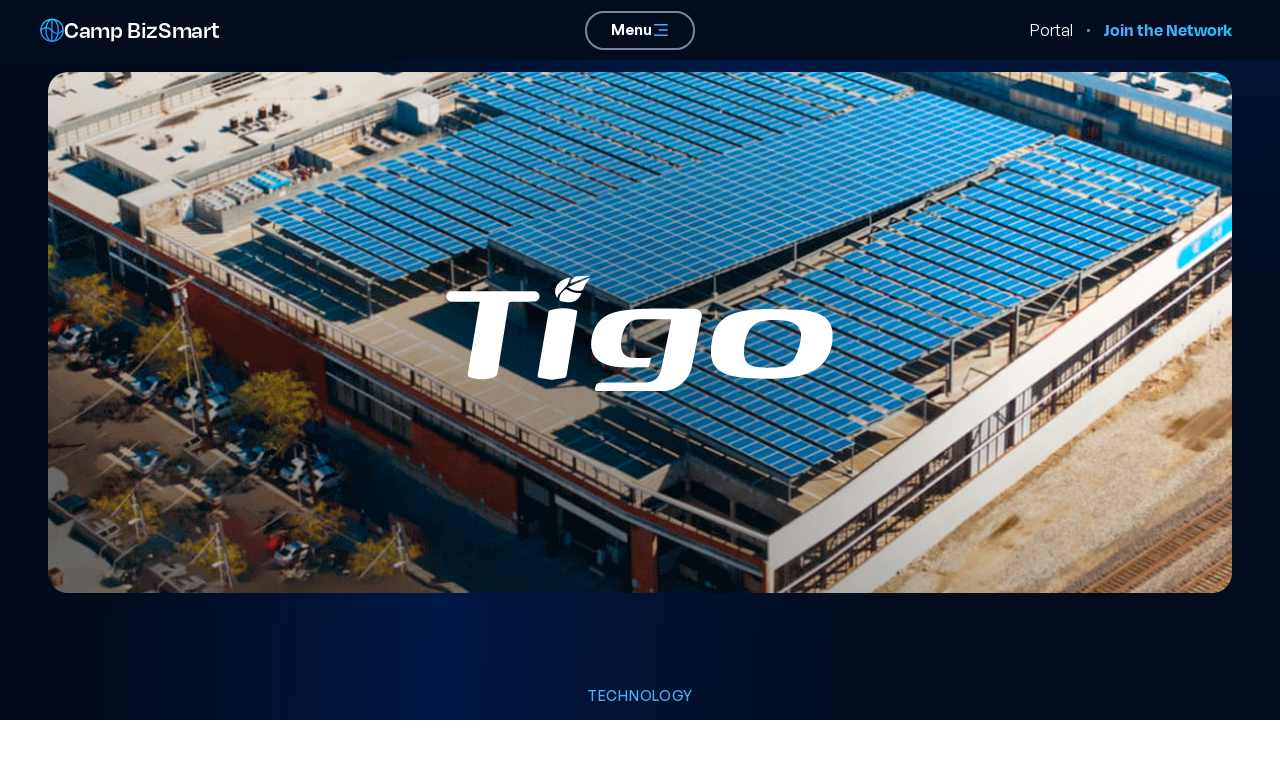

--- FILE ---
content_type: text/html; charset=utf-8
request_url: https://www.campbizsmart.org/innovation-cases/tigo
body_size: 13025
content:
<!DOCTYPE html><!-- This site was created in Webflow. https://webflow.com --><!-- Last Published: Wed Jun 19 2024 20:57:12 GMT+0000 (Coordinated Universal Time) --><html data-wf-domain="www.campbizsmart.org" data-wf-page="63926ab97ff7a0160002dbb5" data-wf-site="633609ba64c4c73fb5c3a562" data-wf-collection="63926ab97ff7a0437802dbb3" data-wf-item-slug="tigo"><head><meta charset="utf-8"/><title>BizSmart | Tigo Innovation Case</title><meta content="Help Tigo create a new business strategy to deliver their new Solar Panel technology to it&#x27;s customes." name="description"/><meta content="BizSmart | Tigo Innovation Case" property="og:title"/><meta content="Help Tigo create a new business strategy to deliver their new Solar Panel technology to it&#x27;s customes." property="og:description"/><meta content="BizSmart | Tigo Innovation Case" property="twitter:title"/><meta content="Help Tigo create a new business strategy to deliver their new Solar Panel technology to it&#x27;s customes." property="twitter:description"/><meta property="og:type" content="website"/><meta content="summary_large_image" name="twitter:card"/><meta content="width=device-width, initial-scale=1" name="viewport"/><meta content="Webflow" name="generator"/><link href="https://cdn.prod.website-files.com/633609ba64c4c73fb5c3a562/css/campbizsmart-org.webflow.df6af9b9d.min.css" rel="stylesheet" type="text/css"/><link href="https://fonts.googleapis.com" rel="preconnect"/><link href="https://fonts.gstatic.com" rel="preconnect" crossorigin="anonymous"/><script src="https://ajax.googleapis.com/ajax/libs/webfont/1.6.26/webfont.js" type="text/javascript"></script><script type="text/javascript">WebFont.load({  google: {    families: ["Montserrat:100,100italic,200,200italic,300,300italic,400,400italic,500,500italic,600,600italic,700,700italic,800,800italic,900,900italic"]  }});</script><script src="https://use.typekit.net/iwy2glc.js" type="text/javascript"></script><script type="text/javascript">try{Typekit.load();}catch(e){}</script><script type="text/javascript">!function(o,c){var n=c.documentElement,t=" w-mod-";n.className+=t+"js",("ontouchstart"in o||o.DocumentTouch&&c instanceof DocumentTouch)&&(n.className+=t+"touch")}(window,document);</script><link href="https://cdn.prod.website-files.com/633609ba64c4c73fb5c3a562/637d6f3bcdf4db60da0f0d3e_bizsmart-favicon.svg" rel="shortcut icon" type="image/x-icon"/><link href="https://cdn.prod.website-files.com/img/webclip.png" rel="apple-touch-icon"/><script src="https://www.google.com/recaptcha/api.js" type="text/javascript"></script></head><body><div class="y3-navbar-wrapper"><div class="y3-nav-desktop-wrap"><div data-animation="default" data-collapse="medium" data-duration="400" data-easing="ease" data-easing2="ease" role="banner" class="y3-navbar clear ic w-nav"><div class="container inner nav w-container"><div class="av3-wrapper"><a href="/" class="brand-2 w-nav-brand"><img src="https://cdn.prod.website-files.com/633609ba64c4c73fb5c3a562/633c9c151846b60261f67339_bizglobe.svg" loading="lazy" alt="" class="logo-image-2"/><div class="logo-text white">Camp BizSmart</div></a><div id="w-node-_4bd1eb4e-2eb6-09c4-972d-f35062e247eb-62e247e2" class="div-block-187"><div data-w-id="4bd1eb4e-2eb6-09c4-972d-f35062e247ec" class="y3-menu-trigger clear"><div class="small-text-bold white">Menu</div><div class="icon-31 _2 w-embed"><svg width="420" height="420" viewBox="0 0 24 24" fill="none" xmlns="http://www.w3.org/2000/svg">
<path d="M3 4H21V6H3V4ZM9 11H21V13H9V11ZM3 18H21V20H3V18Z" fill="currentColor"/>
</svg>
</div></div></div><div id="w-node-_4bd1eb4e-2eb6-09c4-972d-f35062e247f0-62e247e2" class="y3-links-hold"><nav role="navigation" class="y3-links-wrapper w-nav-menu"><a href="https://www.campbizsmart.xyz/" target="_blank" class="y3-navlink white w-nav-link">Portal</a><div class="dot1 white"></div><a href="/get-inspired/alumni-showcase" class="y3-navlink blue w-nav-link">Join the Network</a></nav></div><div class="w-nav-button"><div class="w-icon-nav-menu"></div></div></div></div></div><div class="divider clear"></div><div data-w-id="4bd1eb4e-2eb6-09c4-972d-f35062e247fa" class="y3-dropdown-list-c ic"><div class="container inner w-container"><div id="w-node-_4bd1eb4e-2eb6-09c4-972d-f35062e247fc-62e247e2" class="div-block-192"><div id="w-node-_4bd1eb4e-2eb6-09c4-972d-f35062e247fd-62e247e2" class="y3-drop-grid-wrapper"><div class="y3-menu-title white">Experiences</div><div class="div-block-188"><div class="div-block-190"><a href="/our-camps/camp-bizsmart" class="navigation-link bold h w-inline-block"><div class="div-block"><div class="div-block-2 clear"><img src="https://cdn.prod.website-files.com/633609ba64c4c73fb5c3a562/6351e9fd6cc9d82cfdcd5f40_level1-icon-gradient.png" loading="lazy" sizes="100vw" srcset="https://cdn.prod.website-files.com/633609ba64c4c73fb5c3a562/6351e9fd6cc9d82cfdcd5f40_level1-icon-gradient-p-500.png 500w, https://cdn.prod.website-files.com/633609ba64c4c73fb5c3a562/6351e9fd6cc9d82cfdcd5f40_level1-icon-gradient.png 625w" alt="" class="image-26"/></div><div class="div-block-41"><div>Camp BizSmart</div><div class="tiny-text-sm gray">Age 12-15</div></div></div></a><a href="/our-camps/accelerator" class="navigation-link bold green h w-inline-block"><div class="div-block"><div class="div-block-2 clear"><img src="https://cdn.prod.website-files.com/633609ba64c4c73fb5c3a562/637d6857b309452e8b776aa2_level2-logo-gold.png" loading="lazy" alt="" class="image-27"/></div><div class="div-block-41"><div>Accelerator</div><div class="tiny-text-sm gray">Age 13-17</div></div></div></a><a href="/our-camps/bizchallenge" class="navigation-link bold purple h w-inline-block"><div class="div-block"><div class="div-block-2 clear"><img src="https://cdn.prod.website-files.com/633609ba64c4c73fb5c3a562/6348759bcb59b67dc78e8c0d_virtual-icon-purple.svg" loading="lazy" alt="" class="image-28"/></div><div class="div-block-41"><div>BizChallenge</div><div class="tiny-text-sm gray">Age 12-16</div></div></div></a><a href="/our-camps/innovate-this" class="navigation-link bold it ic w-inline-block"><div class="div-block"><div class="div-block-2 clear"><img src="https://cdn.prod.website-files.com/633609ba64c4c73fb5c3a562/6388048ca660981dce3fba58_leve01-orange.png" loading="lazy" alt="" class="image-26"/></div><div class="div-block-41"><div>Innovate This!</div></div></div></a><a href="/our-camps/camp-bizsmart" class="navigation-link bold ic w-inline-block"><div class="div-block"><div class="div-block-2 clear"><img src="https://cdn.prod.website-files.com/633609ba64c4c73fb5c3a562/6351e9fd6cc9d82cfdcd5f40_level1-icon-gradient.png" loading="lazy" sizes="100vw" srcset="https://cdn.prod.website-files.com/633609ba64c4c73fb5c3a562/6351e9fd6cc9d82cfdcd5f40_level1-icon-gradient-p-500.png 500w, https://cdn.prod.website-files.com/633609ba64c4c73fb5c3a562/6351e9fd6cc9d82cfdcd5f40_level1-icon-gradient.png 625w" alt="" class="image-26"/></div><div class="div-block-41"><div>Camp BizSmart</div></div></div></a><a href="/our-camps/bizchallenge" class="navigation-link bold purple ic w-inline-block"><div class="div-block"><div class="div-block-2 clear"><img src="https://cdn.prod.website-files.com/633609ba64c4c73fb5c3a562/6359e54ede4d8af6f6db14ad_virtual-logo-gradient.png" loading="lazy" alt="" class="image-26"/></div><div class="div-block-41"><div>BizChallenge</div></div></div></a><a href="/our-camps/accelerator" class="navigation-link bold purple ic w-inline-block"><div class="div-block"><div class="div-block-2 clear"><img src="https://cdn.prod.website-files.com/633609ba64c4c73fb5c3a562/637d6857b309452e8b776aa2_level2-logo-gold.png" loading="lazy" alt="" class="image-26"/></div><div class="div-block-41"><div>Accelerator</div></div></div></a><a href="/our-camps/alumni-club" class="navigation-link bold purple ic w-inline-block"><div class="div-block"><div class="div-block-2 clear"><img src="https://cdn.prod.website-files.com/633609ba64c4c73fb5c3a562/63603793ebff965132b33fb1_link-logo-gradient.png" loading="lazy" alt="" class="image-26"/></div><div class="div-block-41"><div>Alumni Club</div></div></div></a></div></div></div><div id="w-node-_4bd1eb4e-2eb6-09c4-972d-f35062e24838-62e247e2" class="y3-drop-grid-wrapper"><div class="y3-menu-title white">Get Inspired</div><div class="div-block-188"><div class="div-block-189 ic"></div><div class="div-block-190"><a data-w-id="4bd1eb4e-2eb6-09c4-972d-f35062e2483e" href="/get-inspired/innovation-cases" class="navigation-link ic w-inline-block"><div class="menu-link-ribbon"></div><div>Innovation Cases</div></a><a data-w-id="4bd1eb4e-2eb6-09c4-972d-f35062e24842" href="/get-inspired/alumni-showcase" class="navigation-link ic w-inline-block"><div class="menu-link-ribbon"></div><div>Alumni Showcase</div></a><a data-w-id="4bd1eb4e-2eb6-09c4-972d-f35062e24846" href="/get-inspired/bizsmart-inventions" class="navigation-link ic w-inline-block"><div class="menu-link-ribbon"></div><div>BizSmart Inventions</div></a><a data-w-id="4bd1eb4e-2eb6-09c4-972d-f35062e2484a" href="/get-inspired/pro-tips" class="navigation-link ic w-inline-block"><div class="menu-link-ribbon"></div><div>Pro-Tips</div></a><a data-w-id="4bd1eb4e-2eb6-09c4-972d-f35062e2484e" href="/get-inspired/biznews" class="navigation-link ic w-inline-block"><div class="menu-link-ribbon"></div><div>Biz News</div></a></div></div></div><div id="w-node-_4bd1eb4e-2eb6-09c4-972d-f35062e24852-62e247e2" class="y3-drop-grid-wrapper"><div class="y3-menu-title white">About</div><div class="div-block-188"><div class="div-block-189 ic"></div><div class="div-block-190"><a data-w-id="4bd1eb4e-2eb6-09c4-972d-f35062e24858" href="/about-camp-bizsmart/the-team" class="navigation-link ic w-inline-block"><div class="menu-link-ribbon"></div><div>Who We Are</div></a><a data-w-id="4bd1eb4e-2eb6-09c4-972d-f35062e2485c" href="/about-camp-bizsmart/faq" class="navigation-link ic w-inline-block"><div class="menu-link-ribbon"></div><div>FAQ</div></a><a data-w-id="4bd1eb4e-2eb6-09c4-972d-f35062e24860" href="#" class="navigation-link ic w-inline-block"><div class="menu-link-ribbon"></div><div>Testimonials</div></a><a data-w-id="4bd1eb4e-2eb6-09c4-972d-f35062e24864" href="/about-camp-bizsmart/our-partners" class="navigation-link ic w-inline-block"><div class="menu-link-ribbon"></div><div>Our Partners</div></a><a data-w-id="4bd1eb4e-2eb6-09c4-972d-f35062e24868" href="/about-camp-bizsmart/join-our-team" class="navigation-link ic w-inline-block"><div class="menu-link-ribbon"></div><div>Join Our Team</div></a></div></div></div></div><div class="divider ic"></div><div class="div-block-193"><div class="contact-txt">Contact Us</div></div></div></div></div><div class="y3-nav-mob-wrap"><div class="mobile-navbar-upperband ic"><a href="/" class="brand w-nav-brand"><img src="https://cdn.prod.website-files.com/633609ba64c4c73fb5c3a562/633c9c151846b60261f67339_bizglobe.svg" loading="lazy" alt="" class="logo-image-2"/><div class="logo-text white">Camp BizSmart</div></a><div data-w-id="4bd1eb4e-2eb6-09c4-972d-f35062e24876" class="mobile-nav-menu-button"><div class="hamburger-topline ic"></div><div class="hamburger-bottonline ic"></div></div></div><div class="mobile-content-wrapper"><div class="mobile-navbar-links-wrapper"><div class="nav-text-mobile">Experiences</div><div class="w-layout-grid navigation-grid mobile"><a href="/our-camps/innovate-this" class="navigation-link mobile w-inline-block"><div>Innovate This!</div></a><a href="/our-camps/camp-bizsmart" class="navigation-link mobile w-inline-block"><div>Camp BizSmart</div></a><a href="/our-camps/bizchallenge" class="navigation-link mobile w-inline-block"><div>BIzSmart Challenge</div></a><a href="/our-camps/accelerator" class="navigation-link mobile w-inline-block"><div>Accelerator</div></a><a href="/our-camps/alumni-club" class="navigation-link mobile w-inline-block"><div>Alumni Club</div></a></div><div class="nav-text-mobile">Get Inspired</div><div class="w-layout-grid navigation-grid mobile"><a href="/get-inspired/innovation-cases" class="navigation-link mobile w-inline-block"><div>Innovation Cases</div></a><a href="/get-inspired/alumni-showcase" class="navigation-link mobile w-inline-block"><div>Alumni Showcase</div></a><a href="/get-inspired/bizsmart-inventions" class="navigation-link mobile w-inline-block"><div>BizSmart Inventions</div></a><a href="/get-inspired/pro-tips" class="navigation-link mobile w-inline-block"><div>Pro-Tips</div></a><a href="/get-inspired/biznews" class="navigation-link mobile w-inline-block"><div>BizNews</div></a></div><div class="nav-text-mobile">About</div><div class="w-layout-grid navigation-grid mobile"><a href="/about-camp-bizsmart/the-team" class="navigation-link mobile w-inline-block"><div>Who We Are</div></a><a href="/about-camp-bizsmart/faq" class="navigation-link mobile w-inline-block"><div>FAQ</div></a><a href="#" class="navigation-link mobile w-inline-block"><div>Testimonials</div></a><a href="/about-camp-bizsmart/our-partners" class="navigation-link mobile w-inline-block"><div>Our Partners</div></a><a href="/about-camp-bizsmart/join-our-team" class="navigation-link mobile w-inline-block"><div>Join Our Team</div></a><a href="/contact" class="navigation-link mobile w-inline-block"><div>Contact</div></a></div><div class="divider"></div><div class="mobile-lower-text-wrap"><div class="footer-text">Have Any Questions?</div><div class="nav-lower-link-wrapper"><div class="footer-text">Call Us</div><a href="tel:+14084726701" class="footer-text link">+1 (408) 472- 6701</a></div><div class="nav-lower-link-wrapper"><div class="footer-text">Email Us</div><a href="mailto:dr.mike@bizsmartglobal.com" class="footer-text link">dr.mike@bizsmartglobal.com</a></div></div></div><div class="mobile-lower-block _2"><div class="mobile-lower-buttons-wrap"><a href="https://www.campbizsmart.xyz/" target="_blank" class="button mobile-menu ghost mob w-inline-block"><div>BizPortal</div></a><a href="/get-inspired/alumni-showcase" class="button mobile-menu w-inline-block"><div>Join the Network</div></a></div></div></div></div></div><div class="ic-fixed-bg"></div><section class="section ic-template-hero"><div class="container w-container"><div style="background-image:url(&quot;https://cdn.prod.website-files.com/633609bb64c4c75e8dc3a578/6394fa84d716ff60ab74f8e3_CBS-Tigo.png&quot;)" class="ic-hero-wrap"><div class="div-block-550"><img src="https://cdn.prod.website-files.com/633609bb64c4c75e8dc3a578/6394fab7831ce2840ba54efc_tigo-logo.svg" loading="lazy" alt="" class="image-76"/></div></div></div></section><section class="section ic-challenge-title"><div class="container inner w-container"><div class="div-block-556"><div class="top-line-text gray">Technology</div><h1 class="ic-title1 _2">Help Tigo create a new business strategy to deliver their new Solar Panel technology to it&#x27;s customes.</h1><div class="divider page dm"></div></div></div></section><section class="section"><div class="container inner w-container"><div class="sticky-sidebar-wrapper"><div class="sticker-sidebar-scroll-wrapper ic"><div class="ic-objectives-wrap"><div class="div-block-552"><div class="div-block-553"><div class="icon-61 w-embed"><svg width="420" height="420" viewBox="0 0 24 24" fill="none" xmlns="http://www.w3.org/2000/svg">
<path d="M9.9732 18H14.0272C14.1592 16.798 14.7722 15.806 15.7672 14.723C15.8802 14.601 16.5992 13.856 16.6842 13.75C17.3905 12.8676 17.8332 11.8037 17.9613 10.6807C18.0895 9.55781 17.8978 8.42151 17.4085 7.40271C16.9191 6.38392 16.1519 5.52406 15.1953 4.92215C14.2387 4.32025 13.1315 4.00078 12.0013 4.00054C10.8711 4.0003 9.76374 4.31929 8.80686 4.92079C7.84999 5.52228 7.08246 6.38182 6.59267 7.4004C6.10288 8.41899 5.91074 9.55521 6.0384 10.6782C6.16605 11.8012 6.60829 12.8653 7.3142 13.748C7.4002 13.855 8.1212 14.601 8.2322 14.722C9.2282 15.806 9.8412 16.798 9.9732 18V18ZM14.0002 20H10.0002V21H14.0002V20ZM5.7542 15C4.81239 13.8233 4.22215 12.4044 4.05147 10.9069C3.88078 9.40944 4.1366 7.89418 4.78946 6.53572C5.44231 5.17725 6.46564 4.03085 7.74156 3.22856C9.01748 2.42627 10.4941 2.00074 12.0013 2.00098C13.5085 2.00122 14.985 2.42722 16.2606 3.22992C17.5363 4.03262 18.5592 5.17935 19.2117 6.53803C19.8641 7.8967 20.1194 9.41204 19.9482 10.9095C19.7771 12.4069 19.1864 13.8256 18.2442 15.002C17.6242 15.774 16.0002 17 16.0002 18.5V21C16.0002 21.5304 15.7895 22.0391 15.4144 22.4142C15.0393 22.7893 14.5306 23 14.0002 23H10.0002C9.46977 23 8.96106 22.7893 8.58599 22.4142C8.21092 22.0391 8.0002 21.5304 8.0002 21V18.5C8.0002 17 6.3752 15.774 5.7542 15ZM13.0002 10.004H15.5002L11.0002 16.004V12.004H8.5002L13.0002 5.99997V10.005V10.004Z" fill="currentColor"/>
</svg>
</div></div><h2 class="h2 white no-space">The Opportunity</h2></div><div class="rte-innovation w-richtext"><p>Tigo has invented a technology that improves the output of home solar energy panels by as much as 20%. These panels have the potential to greatly improve the way energy is created and stored. However, with this new technology they need new strategies to deliver their patented technology to the world. Create a way for both Tigo and solar panel installers to capitalize on this innovation.</p><p>‍</p></div></div><div class="ic-objectives-wrap"><div class="div-block-552"><div class="div-block-553"><div class="icon-63 w-embed"><svg width="420" height="420" viewBox="0 0 24 24" fill="none" xmlns="http://www.w3.org/2000/svg">
<path d="M10.0002 15.172L19.1922 5.979L20.6072 7.393L10.0002 18L3.63623 11.636L5.05023 10.222L10.0002 15.172Z" fill="currentColor"/>
</svg>
</div></div><h2 class="h2 white no-space">The Mission</h2></div><div class="w-richtext"><ul role="list"><li>Build an app that gives installers a competitive advantage.</li><li>Use at least three data/control points in the Tigo Energy database to build your app, including power use per solar panel, panel problem alerts, integrated weather information, data collection of other meters, or on/off controls.</li><li>Create a revenue stream for Tigo of $1 million a year within three years.</li><li>Make sure that the installers achieve an annual return (profit) of at least 10 times their investment in the cost of the app.</li><li>Have the app ready for market in 6 months.</li></ul><p>‍</p></div></div><div class="ic-objectives-wrap"><div class="div-block-552"><div class="div-block-553"><div class="icon-61 w-embed"><svg width="420" height="420" viewBox="0 0 24 24" fill="none" xmlns="http://www.w3.org/2000/svg">
<path d="M12 22C6.477 22 2 17.523 2 12C2 6.477 6.477 2 12 2C17.523 2 22 6.477 22 12C22 17.523 17.523 22 12 22ZM12 20C14.1217 20 16.1566 19.1571 17.6569 17.6569C19.1571 16.1566 20 14.1217 20 12C20 9.87827 19.1571 7.84344 17.6569 6.34315C16.1566 4.84285 14.1217 4 12 4C9.87827 4 7.84344 4.84285 6.34315 6.34315C4.84285 7.84344 4 9.87827 4 12C4 14.1217 4.84285 16.1566 6.34315 17.6569C7.84344 19.1571 9.87827 20 12 20V20ZM12 10.586L14.828 7.757L16.243 9.172L13.414 12L16.243 14.828L14.828 16.243L12 13.414L9.172 16.243L7.757 14.828L10.586 12L7.757 9.172L9.172 7.757L12 10.586Z" fill="currentColor"/>
</svg>
</div></div><h2 class="h2 white no-space">Constraints</h2></div><div class="w-richtext"><ul role="list"><li>Maximum cost for app development and marketing is $100,000.</li><li>Comply with mobile industry standards.</li><li>Maintain privacy of participating homeowners.</li></ul><p>‍</p></div></div></div><div class="sticky-island-wrap ic"><div class="sticky-sidebar-island ic"><div style="padding-top:56.20608899297424%" class="ic-video w-video w-embed"><iframe class="embedly-embed" src="//cdn.embedly.com/widgets/media.html?src=https%3A%2F%2Fwww.youtube.com%2Fembed%2Fq2VTUHNixPo%3Ffeature%3Doembed&display_name=YouTube&url=https%3A%2F%2Fwww.youtube.com%2Fwatch%3Fv%3Dq2VTUHNixPo&image=https%3A%2F%2Fi.ytimg.com%2Fvi%2Fq2VTUHNixPo%2Fhqdefault.jpg&key=96f1f04c5f4143bcb0f2e68c87d65feb&type=text%2Fhtml&schema=youtube" width="854" height="480" scrolling="no" title="YouTube embed" frameborder="0" allow="autoplay; fullscreen" allowfullscreen="true"></iframe></div></div></div></div></div></section><section class="section ic-results w-condition-invisible"><div class="container inner w-container"><div class="alumni-hero ic"><img src="https://cdn.prod.website-files.com/633609ba64c4c73fb5c3a562/637c15c308f5ac53dadbfbac_innovation-case-logo.svg" loading="lazy" alt="" class="image-71"/><div class="h1 alumni-title sp1">the results!</div><p class="paragraph-large yyyyyyy">Did you miss Camp BizSmart Summer 2022? Sign up now to save a space for Summer 2023 and lock in 2022 pricing.</p><div style="background-color:hsla(205.29729729729732, 100.00%, 63.73%, 1.00)" class="divider page"></div></div><div class="div-block-555"></div></div></section><section class="section ic-h1"></section><section class="section ic-thumbs"><div class="container w-container"><div class="divider page dm _2 lower-ic"></div><div class="div-block-576 _2"><div class="text-block-58">Past Innovation Cases</div><div class="div-block-594"><div class="text-block-58 _2">Select Year</div><div class="drop-button-small"><div class="text-block-58 _2 _3">2022</div><div class="icon-74 w-embed"><svg width="420" height="420" viewBox="0 0 24 24" fill="none" xmlns="http://www.w3.org/2000/svg">
<path d="M12.0002 13.1719L16.9502 8.22192L18.3642 9.63592L12.0002 15.9999L5.63623 9.63592L7.05023 8.22192L12.0002 13.1719Z" fill="currentColor"/>
</svg>
</div></div></div></div><div class="w-dyn-list"><div role="list" class="collection-list w-dyn-items"><div role="listitem" class="w-dyn-item"><a data-w-id="57b24ec8-9942-1be0-6f74-8103f0ee21d0" href="/innovation-cases/activarmor" class="ic-link-outer w-inline-block"><div class="div-block-580"><div class="ic-card-img"><img src="https://cdn.prod.website-files.com/633609bb64c4c75e8dc3a578/645178eac6badcaf89e3ebee_ActivArmor-Banner-light-raw.png" loading="lazy" alt="" sizes="(max-width: 479px) 92vw, (max-width: 767px) 94vw, (max-width: 991px) 30vw, (max-width: 1439px) 22vw, (max-width: 1919px) 23vw, 438.0121765136719px" srcset="https://cdn.prod.website-files.com/633609bb64c4c75e8dc3a578/645178eac6badcaf89e3ebee_ActivArmor-Banner-light-raw-p-500.png 500w, https://cdn.prod.website-files.com/633609bb64c4c75e8dc3a578/645178eac6badcaf89e3ebee_ActivArmor-Banner-light-raw-p-800.png 800w, https://cdn.prod.website-files.com/633609bb64c4c75e8dc3a578/645178eac6badcaf89e3ebee_ActivArmor-Banner-light-raw-p-1080.png 1080w, https://cdn.prod.website-files.com/633609bb64c4c75e8dc3a578/645178eac6badcaf89e3ebee_ActivArmor-Banner-light-raw.png 1366w" class="image-84"/></div><div class="ic-card-tint"></div><div class="ic-card-logo-wrap"><img src="https://cdn.prod.website-files.com/633609bb64c4c75e8dc3a578/645173d907f275368706f9ae_activarmor-logo-white.svg" loading="lazy" alt="" class="image-85"/></div></div><div style="opacity:0" class="ic-lower-txt-wrap"><div class="ic-card-title">ActivArmor</div><div class="ic-card-title sub-title">2023</div></div></a></div><div role="listitem" class="w-dyn-item"><a data-w-id="57b24ec8-9942-1be0-6f74-8103f0ee21d0" href="/innovation-cases/token" class="ic-link-outer w-inline-block"><div class="div-block-580"><div class="ic-card-img"><img src="https://cdn.prod.website-files.com/633609bb64c4c75e8dc3a578/639664cbc92e1375c29ed149_CBS-Token.jpg" loading="lazy" alt="" sizes="(max-width: 479px) 92vw, (max-width: 767px) 94vw, (max-width: 991px) 30vw, (max-width: 1439px) 22vw, (max-width: 1919px) 23vw, 438.0121765136719px" srcset="https://cdn.prod.website-files.com/633609bb64c4c75e8dc3a578/639664cbc92e1375c29ed149_CBS-Token-p-500.jpg 500w, https://cdn.prod.website-files.com/633609bb64c4c75e8dc3a578/639664cbc92e1375c29ed149_CBS-Token-p-800.jpg 800w, https://cdn.prod.website-files.com/633609bb64c4c75e8dc3a578/639664cbc92e1375c29ed149_CBS-Token-p-1080.jpg 1080w, https://cdn.prod.website-files.com/633609bb64c4c75e8dc3a578/639664cbc92e1375c29ed149_CBS-Token.jpg 1327w" class="image-84"/></div><div class="ic-card-tint"></div><div class="ic-card-logo-wrap"><img src="https://cdn.prod.website-files.com/633609bb64c4c75e8dc3a578/639664d4c92e13f9859ed2bc_token-logo.svg" loading="lazy" alt="" class="image-85"/></div></div><div style="opacity:0" class="ic-lower-txt-wrap"><div class="ic-card-title">Token</div><div class="ic-card-title sub-title">2022</div></div></a></div><div role="listitem" class="w-dyn-item"><a data-w-id="57b24ec8-9942-1be0-6f74-8103f0ee21d0" href="/innovation-cases/notpla" class="ic-link-outer w-inline-block"><div class="div-block-580"><div class="ic-card-img"><img src="https://cdn.prod.website-files.com/633609bb64c4c75e8dc3a578/6396616ed716ff73b28f6aa2_CBS-Notpla-02.png" loading="lazy" alt="" sizes="(max-width: 479px) 92vw, (max-width: 767px) 94vw, (max-width: 991px) 30vw, (max-width: 1439px) 22vw, (max-width: 1919px) 23vw, 438.0121765136719px" srcset="https://cdn.prod.website-files.com/633609bb64c4c75e8dc3a578/6396616ed716ff73b28f6aa2_CBS-Notpla-02-p-500.png 500w, https://cdn.prod.website-files.com/633609bb64c4c75e8dc3a578/6396616ed716ff73b28f6aa2_CBS-Notpla-02-p-800.png 800w, https://cdn.prod.website-files.com/633609bb64c4c75e8dc3a578/6396616ed716ff73b28f6aa2_CBS-Notpla-02-p-1080.png 1080w, https://cdn.prod.website-files.com/633609bb64c4c75e8dc3a578/6396616ed716ff73b28f6aa2_CBS-Notpla-02.png 1920w" class="image-84"/></div><div class="ic-card-tint"></div><div class="ic-card-logo-wrap"><img src="https://cdn.prod.website-files.com/633609bb64c4c75e8dc3a578/63966177ec13a89f9f57e15c_notpla-logo.svg" loading="lazy" alt="" class="image-85"/></div></div><div style="opacity:0" class="ic-lower-txt-wrap"><div class="ic-card-title">Notpla</div><div class="ic-card-title sub-title">2022</div></div></a></div><div role="listitem" class="w-dyn-item"><a data-w-id="57b24ec8-9942-1be0-6f74-8103f0ee21d0" href="/innovation-cases/netflix" class="ic-link-outer w-inline-block"><div class="div-block-580"><div class="ic-card-img"><img src="https://cdn.prod.website-files.com/633609bb64c4c75e8dc3a578/6396607ca93089128852f890_CBS-Netflix3.png" loading="lazy" alt="" sizes="(max-width: 479px) 92vw, (max-width: 767px) 94vw, (max-width: 991px) 30vw, (max-width: 1439px) 22vw, (max-width: 1919px) 23vw, 438.0121765136719px" srcset="https://cdn.prod.website-files.com/633609bb64c4c75e8dc3a578/6396607ca93089128852f890_CBS-Netflix3-p-500.png 500w, https://cdn.prod.website-files.com/633609bb64c4c75e8dc3a578/6396607ca93089128852f890_CBS-Netflix3-p-800.png 800w, https://cdn.prod.website-files.com/633609bb64c4c75e8dc3a578/6396607ca93089128852f890_CBS-Netflix3.png 1200w" class="image-84"/></div><div class="ic-card-tint"></div><div class="ic-card-logo-wrap"><img src="https://cdn.prod.website-files.com/633609bb64c4c75e8dc3a578/63966088fd907e1548763408_netflix-logo.svg" loading="lazy" alt="" class="image-85"/></div></div><div style="opacity:0" class="ic-lower-txt-wrap"><div class="ic-card-title">Netflix</div><div class="ic-card-title sub-title">2017</div></div></a></div><div role="listitem" class="w-dyn-item"><a data-w-id="57b24ec8-9942-1be0-6f74-8103f0ee21d0" href="/innovation-cases/bell-flight" class="ic-link-outer w-inline-block"><div class="div-block-580"><div class="ic-card-img"><img src="https://cdn.prod.website-files.com/633609bb64c4c75e8dc3a578/63965f24fd907e24ad761851_CBS-Bell-Flight.png" loading="lazy" alt="" sizes="(max-width: 479px) 92vw, (max-width: 767px) 94vw, (max-width: 991px) 30vw, (max-width: 1439px) 22vw, (max-width: 1919px) 23vw, 438.0121765136719px" srcset="https://cdn.prod.website-files.com/633609bb64c4c75e8dc3a578/63965f24fd907e24ad761851_CBS-Bell-Flight-p-500.png 500w, https://cdn.prod.website-files.com/633609bb64c4c75e8dc3a578/63965f24fd907e24ad761851_CBS-Bell-Flight-p-800.png 800w, https://cdn.prod.website-files.com/633609bb64c4c75e8dc3a578/63965f24fd907e24ad761851_CBS-Bell-Flight-p-1080.png 1080w, https://cdn.prod.website-files.com/633609bb64c4c75e8dc3a578/63965f24fd907e24ad761851_CBS-Bell-Flight.png 1200w" class="image-84"/></div><div class="ic-card-tint"></div><div class="ic-card-logo-wrap"><img src="https://cdn.prod.website-files.com/633609bb64c4c75e8dc3a578/639666ee6204a0105ba45f3e_Bell-Flight-Logo-02.svg" loading="lazy" alt="" class="image-85"/></div></div><div style="opacity:0" class="ic-lower-txt-wrap"><div class="ic-card-title">Bell Flight</div><div class="ic-card-title sub-title">2020</div></div></a></div><div role="listitem" class="w-dyn-item"><a data-w-id="57b24ec8-9942-1be0-6f74-8103f0ee21d0" href="/innovation-cases/joule-case" class="ic-link-outer w-inline-block"><div class="div-block-580"><div class="ic-card-img"><img src="https://cdn.prod.website-files.com/633609bb64c4c75e8dc3a578/63965d79fd907e4d4475e193_CBS-Joule-Case.png" loading="lazy" alt="" sizes="(max-width: 479px) 92vw, (max-width: 767px) 94vw, (max-width: 991px) 30vw, (max-width: 1439px) 22vw, (max-width: 1919px) 23vw, 438.0121765136719px" srcset="https://cdn.prod.website-files.com/633609bb64c4c75e8dc3a578/63965d79fd907e4d4475e193_CBS-Joule-Case-p-500.png 500w, https://cdn.prod.website-files.com/633609bb64c4c75e8dc3a578/63965d79fd907e4d4475e193_CBS-Joule-Case-p-800.png 800w, https://cdn.prod.website-files.com/633609bb64c4c75e8dc3a578/63965d79fd907e4d4475e193_CBS-Joule-Case-p-1080.png 1080w, https://cdn.prod.website-files.com/633609bb64c4c75e8dc3a578/63965d79fd907e4d4475e193_CBS-Joule-Case.png 1200w" class="image-84"/></div><div class="ic-card-tint"></div><div class="ic-card-logo-wrap"><img src="https://cdn.prod.website-files.com/633609bb64c4c75e8dc3a578/63965d85aa7b42e63a3c80ac_joulecase-logo.svg" loading="lazy" alt="" class="image-85"/></div></div><div style="opacity:0" class="ic-lower-txt-wrap"><div class="ic-card-title">Joule Case</div><div class="ic-card-title sub-title">2020</div></div></a></div><div role="listitem" class="w-dyn-item"><a data-w-id="57b24ec8-9942-1be0-6f74-8103f0ee21d0" href="/innovation-cases/neurosky" class="ic-link-outer w-inline-block"><div class="div-block-580"><div class="ic-card-img"><img src="https://cdn.prod.website-files.com/633609bb64c4c75e8dc3a578/63e543bcc4a7efbb6f2524f3_CBS-NueroSky-EDIT02.png" loading="lazy" alt="" sizes="(max-width: 479px) 92vw, (max-width: 767px) 94vw, (max-width: 991px) 30vw, (max-width: 1439px) 22vw, (max-width: 1919px) 23vw, 438.0121765136719px" srcset="https://cdn.prod.website-files.com/633609bb64c4c75e8dc3a578/63e543bcc4a7efbb6f2524f3_CBS-NueroSky-EDIT02-p-500.png 500w, https://cdn.prod.website-files.com/633609bb64c4c75e8dc3a578/63e543bcc4a7efbb6f2524f3_CBS-NueroSky-EDIT02-p-800.png 800w, https://cdn.prod.website-files.com/633609bb64c4c75e8dc3a578/63e543bcc4a7efbb6f2524f3_CBS-NueroSky-EDIT02.png 1200w" class="image-84"/></div><div class="ic-card-tint"></div><div class="ic-card-logo-wrap"><img src="https://cdn.prod.website-files.com/633609bb64c4c75e8dc3a578/63965c58aa7b42d54c3c69a4_neurosky-logo.svg" loading="lazy" alt="" class="image-85"/></div></div><div style="opacity:0" class="ic-lower-txt-wrap"><div class="ic-card-title">NeuroSky</div><div class="ic-card-title sub-title">2015</div></div></a></div><div role="listitem" class="w-dyn-item"><a data-w-id="57b24ec8-9942-1be0-6f74-8103f0ee21d0" href="/innovation-cases/savioke" class="ic-link-outer w-inline-block"><div class="div-block-580"><div class="ic-card-img"><img src="https://cdn.prod.website-files.com/633609bb64c4c75e8dc3a578/63965a18f6b0c744a52f1c73_CBS-Savioke.png" loading="lazy" alt="" sizes="(max-width: 479px) 92vw, (max-width: 767px) 94vw, (max-width: 991px) 30vw, (max-width: 1439px) 22vw, (max-width: 1919px) 23vw, 438.0121765136719px" srcset="https://cdn.prod.website-files.com/633609bb64c4c75e8dc3a578/63965a18f6b0c744a52f1c73_CBS-Savioke-p-500.png 500w, https://cdn.prod.website-files.com/633609bb64c4c75e8dc3a578/63965a18f6b0c744a52f1c73_CBS-Savioke-p-800.png 800w, https://cdn.prod.website-files.com/633609bb64c4c75e8dc3a578/63965a18f6b0c744a52f1c73_CBS-Savioke.png 1200w" class="image-84"/></div><div class="ic-card-tint"></div><div class="ic-card-logo-wrap"><img src="https://cdn.prod.website-files.com/633609bb64c4c75e8dc3a578/63965a28f6b0c75d502f1d23_savioke-logo.svg" loading="lazy" alt="" class="image-85"/></div></div><div style="opacity:0" class="ic-lower-txt-wrap"><div class="ic-card-title">Savioke</div><div class="ic-card-title sub-title">2018</div></div></a></div><div role="listitem" class="w-dyn-item"><a data-w-id="57b24ec8-9942-1be0-6f74-8103f0ee21d0" href="/innovation-cases/new-story" class="ic-link-outer w-inline-block"><div class="div-block-580"><div class="ic-card-img"><img src="https://cdn.prod.website-files.com/633609bb64c4c75e8dc3a578/63965944883c855477eb8bde_CBS-NewStory.png" loading="lazy" alt="" sizes="(max-width: 479px) 92vw, (max-width: 767px) 94vw, (max-width: 991px) 30vw, (max-width: 1439px) 22vw, (max-width: 1919px) 23vw, 438.0121765136719px" srcset="https://cdn.prod.website-files.com/633609bb64c4c75e8dc3a578/63965944883c855477eb8bde_CBS-NewStory-p-500.png 500w, https://cdn.prod.website-files.com/633609bb64c4c75e8dc3a578/63965944883c855477eb8bde_CBS-NewStory-p-800.png 800w, https://cdn.prod.website-files.com/633609bb64c4c75e8dc3a578/63965944883c855477eb8bde_CBS-NewStory.png 1200w" class="image-84"/></div><div class="ic-card-tint"></div><div class="ic-card-logo-wrap"><img src="https://cdn.prod.website-files.com/633609bb64c4c75e8dc3a578/6396594dd6a20c2c9056939f_newstory-logo.svg" loading="lazy" alt="" class="image-85"/></div></div><div style="opacity:0" class="ic-lower-txt-wrap"><div class="ic-card-title">New Story</div><div class="ic-card-title sub-title">2018</div></div></a></div><div role="listitem" class="w-dyn-item"><a data-w-id="57b24ec8-9942-1be0-6f74-8103f0ee21d0" href="/innovation-cases/zepp" class="ic-link-outer w-inline-block"><div class="div-block-580"><div class="ic-card-img"><img src="https://cdn.prod.website-files.com/633609bb64c4c75e8dc3a578/639658473a8b11ff514fbf38_CBS-Zepp01.png" loading="lazy" alt="" sizes="(max-width: 479px) 92vw, (max-width: 767px) 94vw, (max-width: 991px) 30vw, (max-width: 1439px) 22vw, (max-width: 1919px) 23vw, 438.0121765136719px" srcset="https://cdn.prod.website-files.com/633609bb64c4c75e8dc3a578/639658473a8b11ff514fbf38_CBS-Zepp01-p-500.png 500w, https://cdn.prod.website-files.com/633609bb64c4c75e8dc3a578/639658473a8b11ff514fbf38_CBS-Zepp01-p-800.png 800w, https://cdn.prod.website-files.com/633609bb64c4c75e8dc3a578/639658473a8b11ff514fbf38_CBS-Zepp01.png 1200w" class="image-84"/></div><div class="ic-card-tint"></div><div class="ic-card-logo-wrap"><img src="https://cdn.prod.website-files.com/633609bb64c4c75e8dc3a578/63965851546a8e9a11847fa6_zepp-logo.svg" loading="lazy" alt="" class="image-85"/></div></div><div style="opacity:0" class="ic-lower-txt-wrap"><div class="ic-card-title">Zepp</div><div class="ic-card-title sub-title">2015</div></div></a></div><div role="listitem" class="w-dyn-item"><a data-w-id="57b24ec8-9942-1be0-6f74-8103f0ee21d0" href="/innovation-cases/vintage-electric" class="ic-link-outer w-inline-block"><div class="div-block-580"><div class="ic-card-img"><img src="https://cdn.prod.website-files.com/633609bb64c4c75e8dc3a578/639657512721b33a3a85de74_CBS-Vintage-Electric02.png" loading="lazy" alt="" sizes="(max-width: 479px) 92vw, (max-width: 767px) 94vw, (max-width: 991px) 30vw, (max-width: 1439px) 22vw, (max-width: 1919px) 23vw, 438.0121765136719px" srcset="https://cdn.prod.website-files.com/633609bb64c4c75e8dc3a578/639657512721b33a3a85de74_CBS-Vintage-Electric02-p-500.png 500w, https://cdn.prod.website-files.com/633609bb64c4c75e8dc3a578/639657512721b33a3a85de74_CBS-Vintage-Electric02-p-800.png 800w, https://cdn.prod.website-files.com/633609bb64c4c75e8dc3a578/639657512721b33a3a85de74_CBS-Vintage-Electric02-p-1080.png 1080w, https://cdn.prod.website-files.com/633609bb64c4c75e8dc3a578/639657512721b33a3a85de74_CBS-Vintage-Electric02.png 1200w" class="image-84"/></div><div class="ic-card-tint"></div><div class="ic-card-logo-wrap"><img src="https://cdn.prod.website-files.com/633609bb64c4c75e8dc3a578/63965760d53b2c524fa2dcf7_vintage-electric-logo.svg" loading="lazy" alt="" class="image-85"/></div></div><div style="opacity:0" class="ic-lower-txt-wrap"><div class="ic-card-title">Vintage Electric</div><div class="ic-card-title sub-title">2014</div></div></a></div><div role="listitem" class="w-dyn-item"><a data-w-id="57b24ec8-9942-1be0-6f74-8103f0ee21d0" href="/innovation-cases/enflux" class="ic-link-outer w-inline-block"><div class="div-block-580"><div class="ic-card-img"><img src="https://cdn.prod.website-files.com/633609bb64c4c75e8dc3a578/63965642048e7c2e499b4796_CBS-Enflux.png" loading="lazy" alt="" sizes="(max-width: 479px) 92vw, (max-width: 767px) 94vw, (max-width: 991px) 30vw, (max-width: 1439px) 22vw, (max-width: 1919px) 23vw, 438.0121765136719px" srcset="https://cdn.prod.website-files.com/633609bb64c4c75e8dc3a578/63965642048e7c2e499b4796_CBS-Enflux-p-500.png 500w, https://cdn.prod.website-files.com/633609bb64c4c75e8dc3a578/63965642048e7c2e499b4796_CBS-Enflux-p-800.png 800w, https://cdn.prod.website-files.com/633609bb64c4c75e8dc3a578/63965642048e7c2e499b4796_CBS-Enflux.png 1200w" class="image-84"/></div><div class="ic-card-tint"></div><div class="ic-card-logo-wrap"><img src="https://cdn.prod.website-files.com/633609bb64c4c75e8dc3a578/6396565b34667b7bfee4c488_enflux-logo.svg" loading="lazy" alt="" class="image-85"/></div></div><div style="opacity:0" class="ic-lower-txt-wrap"><div class="ic-card-title">Enflux</div><div class="ic-card-title sub-title">2017</div></div></a></div><div role="listitem" class="w-dyn-item"><a data-w-id="57b24ec8-9942-1be0-6f74-8103f0ee21d0" href="/innovation-cases/nauto" class="ic-link-outer w-inline-block"><div class="div-block-580"><div class="ic-card-img"><img src="https://cdn.prod.website-files.com/633609bb64c4c75e8dc3a578/639654a3aa7b4221f63b8f38_CBS-Nauto.png" loading="lazy" alt="" sizes="(max-width: 479px) 92vw, (max-width: 767px) 94vw, (max-width: 991px) 30vw, (max-width: 1439px) 22vw, (max-width: 1919px) 23vw, 438.0121765136719px" srcset="https://cdn.prod.website-files.com/633609bb64c4c75e8dc3a578/639654a3aa7b4221f63b8f38_CBS-Nauto-p-500.png 500w, https://cdn.prod.website-files.com/633609bb64c4c75e8dc3a578/639654a3aa7b4221f63b8f38_CBS-Nauto-p-800.png 800w, https://cdn.prod.website-files.com/633609bb64c4c75e8dc3a578/639654a3aa7b4221f63b8f38_CBS-Nauto.png 1200w" class="image-84"/></div><div class="ic-card-tint"></div><div class="ic-card-logo-wrap"><img src="https://cdn.prod.website-files.com/633609bb64c4c75e8dc3a578/639654af9db8fe5a1a27153b_nauto-logo.svg" loading="lazy" alt="" class="image-85"/></div></div><div style="opacity:0" class="ic-lower-txt-wrap"><div class="ic-card-title">Nauto</div><div class="ic-card-title sub-title">2018</div></div></a></div><div role="listitem" class="w-dyn-item"><a data-w-id="57b24ec8-9942-1be0-6f74-8103f0ee21d0" href="/innovation-cases/slice" class="ic-link-outer w-inline-block"><div class="div-block-580"><div class="ic-card-img"><img src="https://cdn.prod.website-files.com/633609bb64c4c75e8dc3a578/639652c6883c85cd69eacd96_CBS-Slice.png" loading="lazy" alt="" sizes="(max-width: 479px) 92vw, (max-width: 767px) 94vw, (max-width: 991px) 30vw, (max-width: 1439px) 22vw, (max-width: 1919px) 23vw, 438.0121765136719px" srcset="https://cdn.prod.website-files.com/633609bb64c4c75e8dc3a578/639652c6883c85cd69eacd96_CBS-Slice-p-500.png 500w, https://cdn.prod.website-files.com/633609bb64c4c75e8dc3a578/639652c6883c85cd69eacd96_CBS-Slice-p-800.png 800w, https://cdn.prod.website-files.com/633609bb64c4c75e8dc3a578/639652c6883c85cd69eacd96_CBS-Slice.png 1200w" class="image-84"/></div><div class="ic-card-tint"></div><div class="ic-card-logo-wrap"><img src="https://cdn.prod.website-files.com/633609bb64c4c75e8dc3a578/639652cfdd443011ea6b7243_slice-logo.svg" loading="lazy" alt="" class="image-85"/></div></div><div style="opacity:0" class="ic-lower-txt-wrap"><div class="ic-card-title">Slice</div><div class="ic-card-title sub-title">2011</div></div></a></div><div role="listitem" class="w-dyn-item"><a data-w-id="57b24ec8-9942-1be0-6f74-8103f0ee21d0" href="/innovation-cases/xicato" class="ic-link-outer w-inline-block"><div class="div-block-580"><div class="ic-card-img"><img src="https://cdn.prod.website-files.com/633609bb64c4c75e8dc3a578/639651c267bb254d2af73e44_CBS-Xicato.png" loading="lazy" alt="" sizes="(max-width: 479px) 92vw, (max-width: 767px) 94vw, (max-width: 991px) 30vw, (max-width: 1439px) 22vw, (max-width: 1919px) 23vw, 438.0121765136719px" srcset="https://cdn.prod.website-files.com/633609bb64c4c75e8dc3a578/639651c267bb254d2af73e44_CBS-Xicato-p-500.png 500w, https://cdn.prod.website-files.com/633609bb64c4c75e8dc3a578/639651c267bb254d2af73e44_CBS-Xicato-p-800.png 800w, https://cdn.prod.website-files.com/633609bb64c4c75e8dc3a578/639651c267bb254d2af73e44_CBS-Xicato.png 1200w" class="image-84"/></div><div class="ic-card-tint"></div><div class="ic-card-logo-wrap"><img src="https://cdn.prod.website-files.com/633609bb64c4c75e8dc3a578/639651cf048bbb9f8e5a4fe0_xicato-logo.svg" loading="lazy" alt="" class="image-85"/></div></div><div style="opacity:0" class="ic-lower-txt-wrap"><div class="ic-card-title">Xicato</div><div class="ic-card-title sub-title">2015</div></div></a></div><div role="listitem" class="w-dyn-item"><a data-w-id="57b24ec8-9942-1be0-6f74-8103f0ee21d0" href="/innovation-cases/atmotube" class="ic-link-outer w-inline-block"><div class="div-block-580"><div class="ic-card-img"><img src="https://cdn.prod.website-files.com/633609bb64c4c75e8dc3a578/6396507b2721b34b898539e6_CBS-Atmotube.png" loading="lazy" alt="" sizes="(max-width: 479px) 92vw, (max-width: 767px) 94vw, (max-width: 991px) 30vw, (max-width: 1439px) 22vw, (max-width: 1919px) 23vw, 438.0121765136719px" srcset="https://cdn.prod.website-files.com/633609bb64c4c75e8dc3a578/6396507b2721b34b898539e6_CBS-Atmotube-p-500.png 500w, https://cdn.prod.website-files.com/633609bb64c4c75e8dc3a578/6396507b2721b34b898539e6_CBS-Atmotube-p-800.png 800w, https://cdn.prod.website-files.com/633609bb64c4c75e8dc3a578/6396507b2721b34b898539e6_CBS-Atmotube.png 1200w" class="image-84"/></div><div class="ic-card-tint"></div><div class="ic-card-logo-wrap"><img src="https://cdn.prod.website-files.com/633609bb64c4c75e8dc3a578/639650b634667b5a54e40ff6_atmo-logo.svg" loading="lazy" alt="" class="image-85"/></div></div><div style="opacity:0" class="ic-lower-txt-wrap"><div class="ic-card-title">Atmotube</div><div class="ic-card-title sub-title">2016</div></div></a></div><div role="listitem" class="w-dyn-item"><a data-w-id="57b24ec8-9942-1be0-6f74-8103f0ee21d0" href="/innovation-cases/tennessee-aquarium" class="ic-link-outer w-inline-block"><div class="div-block-580"><div class="ic-card-img"><img src="https://cdn.prod.website-files.com/633609bb64c4c75e8dc3a578/63964f3fd6a20cd3dc557328_CBS-Tenessee-A.png" loading="lazy" alt="" sizes="(max-width: 479px) 92vw, (max-width: 767px) 94vw, (max-width: 991px) 30vw, (max-width: 1439px) 22vw, (max-width: 1919px) 23vw, 438.0121765136719px" srcset="https://cdn.prod.website-files.com/633609bb64c4c75e8dc3a578/63964f3fd6a20cd3dc557328_CBS-Tenessee-A-p-500.png 500w, https://cdn.prod.website-files.com/633609bb64c4c75e8dc3a578/63964f3fd6a20cd3dc557328_CBS-Tenessee-A-p-800.png 800w, https://cdn.prod.website-files.com/633609bb64c4c75e8dc3a578/63964f3fd6a20cd3dc557328_CBS-Tenessee-A.png 1200w" class="image-84"/></div><div class="ic-card-tint"></div><div class="ic-card-logo-wrap"><img src="https://cdn.prod.website-files.com/633609bb64c4c75e8dc3a578/63964f54eaa1f27d39280dc7_tennessee-aq-logo.svg" loading="lazy" alt="" class="image-85"/></div></div><div style="opacity:0" class="ic-lower-txt-wrap"><div class="ic-card-title">Tennessee Aquarium</div><div class="ic-card-title sub-title">2017</div></div></a></div><div role="listitem" class="w-dyn-item"><a data-w-id="57b24ec8-9942-1be0-6f74-8103f0ee21d0" href="/innovation-cases/hope-lab" class="ic-link-outer w-inline-block"><div class="div-block-580"><div class="ic-card-img"><img src="https://cdn.prod.website-files.com/633609bb64c4c75e8dc3a578/639508bd9db8fe71680e15e0_CBS-Hopelab.png" loading="lazy" alt="" sizes="(max-width: 479px) 92vw, (max-width: 767px) 94vw, (max-width: 991px) 30vw, (max-width: 1439px) 22vw, (max-width: 1919px) 23vw, 438.0121765136719px" srcset="https://cdn.prod.website-files.com/633609bb64c4c75e8dc3a578/639508bd9db8fe71680e15e0_CBS-Hopelab-p-500.png 500w, https://cdn.prod.website-files.com/633609bb64c4c75e8dc3a578/639508bd9db8fe71680e15e0_CBS-Hopelab-p-800.png 800w, https://cdn.prod.website-files.com/633609bb64c4c75e8dc3a578/639508bd9db8fe71680e15e0_CBS-Hopelab.png 1200w" class="image-84"/></div><div class="ic-card-tint"></div><div class="ic-card-logo-wrap"><img src="https://cdn.prod.website-files.com/633609bb64c4c75e8dc3a578/639508c5c92e1379af853c2b_hopelab-logo.svg" loading="lazy" alt="" class="image-85"/></div></div><div style="opacity:0" class="ic-lower-txt-wrap"><div class="ic-card-title">Hope Lab</div><div class="ic-card-title sub-title">2010</div></div></a></div><div role="listitem" class="w-dyn-item"><a data-w-id="57b24ec8-9942-1be0-6f74-8103f0ee21d0" href="/innovation-cases/ekso" class="ic-link-outer w-inline-block"><div class="div-block-580"><div class="ic-card-img"><img src="https://cdn.prod.website-files.com/633609bb64c4c75e8dc3a578/6395078e546a8e2f766aba04_CBS-Ekso-bionics02.png" loading="lazy" alt="" sizes="(max-width: 479px) 92vw, (max-width: 767px) 94vw, (max-width: 991px) 30vw, (max-width: 1439px) 22vw, (max-width: 1919px) 23vw, 438.0121765136719px" srcset="https://cdn.prod.website-files.com/633609bb64c4c75e8dc3a578/6395078e546a8e2f766aba04_CBS-Ekso-bionics02-p-500.png 500w, https://cdn.prod.website-files.com/633609bb64c4c75e8dc3a578/6395078e546a8e2f766aba04_CBS-Ekso-bionics02-p-800.png 800w, https://cdn.prod.website-files.com/633609bb64c4c75e8dc3a578/6395078e546a8e2f766aba04_CBS-Ekso-bionics02.png 1200w" class="image-84"/></div><div class="ic-card-tint"></div><div class="ic-card-logo-wrap"><img src="https://cdn.prod.website-files.com/633609bb64c4c75e8dc3a578/6395079dc7969e6e43b75f0b_eksobionics-logo.svg" loading="lazy" alt="" class="image-85"/></div></div><div style="opacity:0" class="ic-lower-txt-wrap"><div class="ic-card-title">Ekso</div><div class="ic-card-title sub-title">2019</div></div></a></div><div role="listitem" class="w-dyn-item"><a data-w-id="57b24ec8-9942-1be0-6f74-8103f0ee21d0" href="/innovation-cases/drobots" class="ic-link-outer w-inline-block"><div class="div-block-580"><div class="ic-card-img"><img src="https://cdn.prod.website-files.com/633609bb64c4c75e8dc3a578/63950617e4a413c24c176ba4_CBS-Drobots.png" loading="lazy" alt="" sizes="(max-width: 479px) 92vw, (max-width: 767px) 94vw, (max-width: 991px) 30vw, (max-width: 1439px) 22vw, (max-width: 1919px) 23vw, 438.0121765136719px" srcset="https://cdn.prod.website-files.com/633609bb64c4c75e8dc3a578/63950617e4a413c24c176ba4_CBS-Drobots-p-500.png 500w, https://cdn.prod.website-files.com/633609bb64c4c75e8dc3a578/63950617e4a413c24c176ba4_CBS-Drobots-p-800.png 800w, https://cdn.prod.website-files.com/633609bb64c4c75e8dc3a578/63950617e4a413c24c176ba4_CBS-Drobots.png 1200w" class="image-84"/></div><div class="ic-card-tint"></div><div class="ic-card-logo-wrap"><img src="https://cdn.prod.website-files.com/633609bb64c4c75e8dc3a578/6395062efd907e60355bdea3_drobots-logo.svg" loading="lazy" alt="" class="image-85"/></div></div><div style="opacity:0" class="ic-lower-txt-wrap"><div class="ic-card-title">Drobots</div><div class="ic-card-title sub-title">2019</div></div></a></div><div role="listitem" class="w-dyn-item"><a data-w-id="57b24ec8-9942-1be0-6f74-8103f0ee21d0" href="/innovation-cases/poshmark" class="ic-link-outer w-inline-block"><div class="div-block-580"><div class="ic-card-img"><img src="https://cdn.prod.website-files.com/633609bb64c4c75e8dc3a578/639504cf99f446a3d00c8af5_CBS-Poshmark02.png" loading="lazy" alt="" sizes="(max-width: 479px) 92vw, (max-width: 767px) 94vw, (max-width: 991px) 30vw, (max-width: 1439px) 22vw, (max-width: 1919px) 23vw, 438.0121765136719px" srcset="https://cdn.prod.website-files.com/633609bb64c4c75e8dc3a578/639504cf99f446a3d00c8af5_CBS-Poshmark02-p-500.png 500w, https://cdn.prod.website-files.com/633609bb64c4c75e8dc3a578/639504cf99f446a3d00c8af5_CBS-Poshmark02-p-800.png 800w, https://cdn.prod.website-files.com/633609bb64c4c75e8dc3a578/639504cf99f446a3d00c8af5_CBS-Poshmark02.png 1200w" class="image-84"/></div><div class="ic-card-tint"></div><div class="ic-card-logo-wrap"><img src="https://cdn.prod.website-files.com/633609bb64c4c75e8dc3a578/639504d99db8feb7010dbca1_poshmark-logo.svg" loading="lazy" alt="" class="image-85"/></div></div><div style="opacity:0" class="ic-lower-txt-wrap"><div class="ic-card-title">Poshmark</div><div class="ic-card-title sub-title">2020</div></div></a></div><div role="listitem" class="w-dyn-item"><a data-w-id="57b24ec8-9942-1be0-6f74-8103f0ee21d0" href="/innovation-cases/d-light" class="ic-link-outer w-inline-block"><div class="div-block-580"><div class="ic-card-img"><img src="https://cdn.prod.website-files.com/633609bb64c4c75e8dc3a578/639503952721b3ccdb6c6347_CBS-d.light.png" loading="lazy" alt="" sizes="(max-width: 479px) 92vw, (max-width: 767px) 94vw, (max-width: 991px) 30vw, (max-width: 1439px) 22vw, (max-width: 1919px) 23vw, 438.0121765136719px" srcset="https://cdn.prod.website-files.com/633609bb64c4c75e8dc3a578/639503952721b3ccdb6c6347_CBS-d.light-p-500.png 500w, https://cdn.prod.website-files.com/633609bb64c4c75e8dc3a578/639503952721b3ccdb6c6347_CBS-d.light-p-800.png 800w, https://cdn.prod.website-files.com/633609bb64c4c75e8dc3a578/639503952721b3ccdb6c6347_CBS-d.light.png 1200w" class="image-84"/></div><div class="ic-card-tint"></div><div class="ic-card-logo-wrap"><img src="https://cdn.prod.website-files.com/633609bb64c4c75e8dc3a578/639503a0fd907e97505b9b7a_d.light-logo.svg" loading="lazy" alt="" class="image-85"/></div></div><div style="opacity:0" class="ic-lower-txt-wrap"><div class="ic-card-title">D.Light</div><div class="ic-card-title sub-title">2012</div></div></a></div><div role="listitem" class="w-dyn-item"><a data-w-id="57b24ec8-9942-1be0-6f74-8103f0ee21d0" href="/innovation-cases/treecard" class="ic-link-outer w-inline-block"><div class="div-block-580"><div class="ic-card-img"><img src="https://cdn.prod.website-files.com/633609bb64c4c75e8dc3a578/639502911edfa7c8a45d2483_CBS-Treecard.png" loading="lazy" alt="" sizes="(max-width: 479px) 92vw, (max-width: 767px) 94vw, (max-width: 991px) 30vw, (max-width: 1439px) 22vw, (max-width: 1919px) 23vw, 438.0121765136719px" srcset="https://cdn.prod.website-files.com/633609bb64c4c75e8dc3a578/639502911edfa7c8a45d2483_CBS-Treecard-p-500.png 500w, https://cdn.prod.website-files.com/633609bb64c4c75e8dc3a578/639502911edfa7c8a45d2483_CBS-Treecard-p-800.png 800w, https://cdn.prod.website-files.com/633609bb64c4c75e8dc3a578/639502911edfa7c8a45d2483_CBS-Treecard.png 1200w" class="image-84"/></div><div class="ic-card-tint"></div><div class="ic-card-logo-wrap"><img src="https://cdn.prod.website-files.com/633609bb64c4c75e8dc3a578/6395029da822331225aa049a_treecard-logo.svg" loading="lazy" alt="" class="image-85"/></div></div><div style="opacity:0" class="ic-lower-txt-wrap"><div class="ic-card-title">Treecard</div><div class="ic-card-title sub-title">2020</div></div></a></div><div role="listitem" class="w-dyn-item"><a data-w-id="57b24ec8-9942-1be0-6f74-8103f0ee21d0" href="/innovation-cases/bbbls" class="ic-link-outer w-inline-block"><div class="div-block-580"><div class="ic-card-img"><img src="https://cdn.prod.website-files.com/633609bb64c4c75e8dc3a578/639500f21edfa785de5cfbff_CBS-Bbbls.png" loading="lazy" alt="" sizes="(max-width: 479px) 92vw, (max-width: 767px) 94vw, (max-width: 991px) 30vw, (max-width: 1439px) 22vw, (max-width: 1919px) 23vw, 438.0121765136719px" srcset="https://cdn.prod.website-files.com/633609bb64c4c75e8dc3a578/639500f21edfa785de5cfbff_CBS-Bbbls-p-500.png 500w, https://cdn.prod.website-files.com/633609bb64c4c75e8dc3a578/639500f21edfa785de5cfbff_CBS-Bbbls-p-800.png 800w, https://cdn.prod.website-files.com/633609bb64c4c75e8dc3a578/639500f21edfa785de5cfbff_CBS-Bbbls.png 1200w" class="image-84"/></div><div class="ic-card-tint"></div><div class="ic-card-logo-wrap"><img src="https://cdn.prod.website-files.com/633609bb64c4c75e8dc3a578/639501014389cb9ccdd8e4ba_bbbls-logo.svg" loading="lazy" alt="" class="image-85"/></div></div><div style="opacity:0" class="ic-lower-txt-wrap"><div class="ic-card-title">BBBLS</div><div class="ic-card-title sub-title">2021</div></div></a></div><div role="listitem" class="w-dyn-item"><a data-w-id="57b24ec8-9942-1be0-6f74-8103f0ee21d0" href="/innovation-cases/central-coast" class="ic-link-outer w-inline-block"><div class="div-block-580"><div class="ic-card-img"><img src="https://cdn.prod.website-files.com/633609bb64c4c75e8dc3a578/6394ff71a689c780d708288c_CBS-Central-Coast02.png" loading="lazy" alt="" sizes="(max-width: 479px) 92vw, (max-width: 767px) 94vw, (max-width: 991px) 30vw, (max-width: 1439px) 22vw, (max-width: 1919px) 23vw, 438.0121765136719px" srcset="https://cdn.prod.website-files.com/633609bb64c4c75e8dc3a578/6394ff71a689c780d708288c_CBS-Central-Coast02-p-500.png 500w, https://cdn.prod.website-files.com/633609bb64c4c75e8dc3a578/6394ff71a689c780d708288c_CBS-Central-Coast02-p-800.png 800w, https://cdn.prod.website-files.com/633609bb64c4c75e8dc3a578/6394ff71a689c780d708288c_CBS-Central-Coast02-p-1080.png 1080w, https://cdn.prod.website-files.com/633609bb64c4c75e8dc3a578/6394ff71a689c780d708288c_CBS-Central-Coast02.png 1200w" class="image-84"/></div><div class="ic-card-tint"></div><div class="ic-card-logo-wrap"><img src="https://cdn.prod.website-files.com/633609bb64c4c75e8dc3a578/6394ff7c048e7c65e7814309_central-coast-logo.svg" loading="lazy" alt="" class="image-85"/></div></div><div style="opacity:0" class="ic-lower-txt-wrap"><div class="ic-card-title">Central Coast</div><div class="ic-card-title sub-title">2021</div></div></a></div><div role="listitem" class="w-dyn-item"><a data-w-id="57b24ec8-9942-1be0-6f74-8103f0ee21d0" href="/innovation-cases/torque-3" class="ic-link-outer w-inline-block"><div class="div-block-580"><div class="ic-card-img"><img src="https://cdn.prod.website-files.com/633609bb64c4c75e8dc3a578/6394fe2b027db04db5ff530b_CBS-Torque3.png" loading="lazy" alt="" sizes="(max-width: 479px) 92vw, (max-width: 767px) 94vw, (max-width: 991px) 30vw, (max-width: 1439px) 22vw, (max-width: 1919px) 23vw, 438.0121765136719px" srcset="https://cdn.prod.website-files.com/633609bb64c4c75e8dc3a578/6394fe2b027db04db5ff530b_CBS-Torque3-p-500.png 500w, https://cdn.prod.website-files.com/633609bb64c4c75e8dc3a578/6394fe2b027db04db5ff530b_CBS-Torque3-p-800.png 800w, https://cdn.prod.website-files.com/633609bb64c4c75e8dc3a578/6394fe2b027db04db5ff530b_CBS-Torque3.png 1200w" class="image-84"/></div><div class="ic-card-tint"></div><div class="ic-card-logo-wrap"><img src="https://cdn.prod.website-files.com/633609bb64c4c75e8dc3a578/6394fe3739abd51b05f35644_torque3-logo.svg" loading="lazy" alt="" class="image-85"/></div></div><div style="opacity:0" class="ic-lower-txt-wrap"><div class="ic-card-title">Torque 3</div><div class="ic-card-title sub-title">2020</div></div></a></div><div role="listitem" class="w-dyn-item"><a data-w-id="57b24ec8-9942-1be0-6f74-8103f0ee21d0" href="/innovation-cases/flosports" class="ic-link-outer w-inline-block"><div class="div-block-580"><div class="ic-card-img"><img src="https://cdn.prod.website-files.com/633609bb64c4c75e8dc3a578/6394fcaf44a1224e1ce628b3_CBS-Flosports02.png" loading="lazy" alt="" sizes="(max-width: 479px) 92vw, (max-width: 767px) 94vw, (max-width: 991px) 30vw, (max-width: 1439px) 22vw, (max-width: 1919px) 23vw, 438.0121765136719px" srcset="https://cdn.prod.website-files.com/633609bb64c4c75e8dc3a578/6394fcaf44a1224e1ce628b3_CBS-Flosports02-p-500.png 500w, https://cdn.prod.website-files.com/633609bb64c4c75e8dc3a578/6394fcaf44a1224e1ce628b3_CBS-Flosports02-p-800.png 800w, https://cdn.prod.website-files.com/633609bb64c4c75e8dc3a578/6394fcaf44a1224e1ce628b3_CBS-Flosports02.png 1200w" class="image-84"/></div><div class="ic-card-tint"></div><div class="ic-card-logo-wrap"><img src="https://cdn.prod.website-files.com/633609bb64c4c75e8dc3a578/6394fc96c7969e1b98b6385d_flosports-logo.svg" loading="lazy" alt="" class="image-85"/></div></div><div style="opacity:0" class="ic-lower-txt-wrap"><div class="ic-card-title">FloSports</div><div class="ic-card-title sub-title">2020</div></div></a></div><div role="listitem" class="w-dyn-item"><a data-w-id="57b24ec8-9942-1be0-6f74-8103f0ee21d0" href="/innovation-cases/tigo" aria-current="page" class="ic-link-outer w-inline-block w--current"><div class="div-block-580"><div class="ic-card-img"><img src="https://cdn.prod.website-files.com/633609bb64c4c75e8dc3a578/6394fa84d716ff60ab74f8e3_CBS-Tigo.png" loading="lazy" alt="" sizes="(max-width: 479px) 92vw, (max-width: 767px) 94vw, (max-width: 991px) 30vw, (max-width: 1439px) 22vw, (max-width: 1919px) 23vw, 438.0121765136719px" srcset="https://cdn.prod.website-files.com/633609bb64c4c75e8dc3a578/6394fa84d716ff60ab74f8e3_CBS-Tigo-p-500.png 500w, https://cdn.prod.website-files.com/633609bb64c4c75e8dc3a578/6394fa84d716ff60ab74f8e3_CBS-Tigo-p-800.png 800w, https://cdn.prod.website-files.com/633609bb64c4c75e8dc3a578/6394fa84d716ff60ab74f8e3_CBS-Tigo-p-1080.png 1080w, https://cdn.prod.website-files.com/633609bb64c4c75e8dc3a578/6394fa84d716ff60ab74f8e3_CBS-Tigo.png 1200w" class="image-84"/></div><div class="ic-card-tint"></div><div class="ic-card-logo-wrap"><img src="https://cdn.prod.website-files.com/633609bb64c4c75e8dc3a578/6394fab7831ce2840ba54efc_tigo-logo.svg" loading="lazy" alt="" class="image-85"/></div></div><div style="opacity:0" class="ic-lower-txt-wrap"><div class="ic-card-title">Tigo</div><div class="ic-card-title sub-title">2010</div></div></a></div><div role="listitem" class="w-dyn-item"><a data-w-id="57b24ec8-9942-1be0-6f74-8103f0ee21d0" href="/innovation-cases/revolights" class="ic-link-outer w-inline-block"><div class="div-block-580"><div class="ic-card-img"><img src="https://cdn.prod.website-files.com/633609bb64c4c75e8dc3a578/6394ef401edfa705a15b7c1e_CBS-Revolights.png" loading="lazy" alt="" sizes="(max-width: 479px) 92vw, (max-width: 767px) 94vw, (max-width: 991px) 30vw, (max-width: 1439px) 22vw, (max-width: 1919px) 23vw, 438.0121765136719px" srcset="https://cdn.prod.website-files.com/633609bb64c4c75e8dc3a578/6394ef401edfa705a15b7c1e_CBS-Revolights-p-500.png 500w, https://cdn.prod.website-files.com/633609bb64c4c75e8dc3a578/6394ef401edfa705a15b7c1e_CBS-Revolights-p-800.png 800w, https://cdn.prod.website-files.com/633609bb64c4c75e8dc3a578/6394ef401edfa705a15b7c1e_CBS-Revolights.png 1200w" class="image-84"/></div><div class="ic-card-tint"></div><div class="ic-card-logo-wrap"><img src="https://cdn.prod.website-files.com/633609bb64c4c75e8dc3a578/6394ef63d0d5d5e31af53511_revolights-logo.svg" loading="lazy" alt="" class="image-85"/></div></div><div style="opacity:0" class="ic-lower-txt-wrap"><div class="ic-card-title">Revolights</div><div class="ic-card-title sub-title">2014</div></div></a></div></div></div></div></section><section class="section footer"><div class="container inner nav w-container"><div class="footer-wrapper"><div class="w-layout-grid footer-primary-grid"><div id="w-node-_952584f7-c692-0e3b-5a55-1fddfdcc53b5-583b830d" class="footer-content"><a href="/" class="brand-2 footer w-nav-brand"><img src="https://cdn.prod.website-files.com/633609ba64c4c73fb5c3a562/633c9c151846b60261f67339_bizglobe.svg" loading="lazy" alt="" class="logo-image-2 footer"/><div class="logo-text footer">Camp BizSmart</div></a><div class="footer-title mission">Inspiring the next generation of great entrepreneurs.</div><div class="w-layout-grid footer-social-grid _2"><a href="https://www.facebook.com/CampBizSmart1/" target="_blank" class="footer-social-link w-inline-block"><div class="icon-35 w-embed"><svg width="24" height="24" viewBox="0 0 24 24" fill="none" xmlns="http://www.w3.org/2000/svg">
<path d="M12.0001 3.6665C7.39758 3.6665 3.66675 7.39734 3.66675 11.9998C3.66675 16.159 6.71425 19.6065 10.6984 20.2323V14.4082H8.58175V11.9998H10.6984V10.164C10.6984 8.07567 11.9417 6.92234 13.8459 6.92234C14.7576 6.92234 15.7109 7.08484 15.7109 7.08484V9.13484H14.6609C13.6251 9.13484 13.3026 9.77734 13.3026 10.4365V11.9998H15.6134L15.2442 14.4082H13.3026V20.2323C17.2859 19.6073 20.3334 16.1582 20.3334 11.9998C20.3334 7.39734 16.6026 3.6665 12.0001 3.6665Z" fill="currentColor"/>
</svg></div></a><a href="https://twitter.com/campbizsmart1" target="_blank" class="footer-social-link w-inline-block"><div class="icon-35 w-embed"><svg width="24" height="24" viewBox="0 0 24 24" fill="none" xmlns="http://www.w3.org/2000/svg">
<path d="M20.4683 6.71333C19.8321 6.99474 19.1574 7.17956 18.4666 7.26167C19.1947 6.82619 19.7397 6.14084 19.9999 5.33333C19.3166 5.74 18.5674 6.025 17.7866 6.17917C17.2621 5.61798 16.5669 5.2458 15.809 5.12049C15.0512 4.99517 14.2732 5.12374 13.596 5.48621C12.9187 5.84868 12.3802 6.42474 12.0642 7.12483C11.7481 7.82492 11.6722 8.60982 11.8483 9.3575C10.4625 9.28804 9.10686 8.92794 7.86933 8.30055C6.63179 7.67317 5.54003 6.79254 4.66492 5.71583C4.35516 6.24788 4.19238 6.85269 4.19326 7.46833C4.19326 8.67667 4.80826 9.74417 5.74326 10.3692C5.18993 10.3517 4.64878 10.2023 4.16492 9.93333V9.97667C4.16509 10.7814 4.44356 11.5613 4.95313 12.1842C5.46269 12.8071 6.17199 13.2346 6.96075 13.3942C6.4471 13.5334 5.90851 13.5539 5.38576 13.4542C5.60814 14.1469 6.04159 14.7527 6.62541 15.1868C7.20924 15.6208 7.9142 15.8615 8.64159 15.875C7.91866 16.4428 7.0909 16.8625 6.20566 17.1101C5.32041 17.3578 4.39503 17.4285 3.48242 17.3183C5.0755 18.3429 6.93 18.8868 8.82409 18.885C15.2349 18.885 18.7408 13.5742 18.7408 8.96833C18.7408 8.81833 18.7366 8.66667 18.7299 8.51833C19.4123 8.02514 20.0013 7.41418 20.4691 6.71417L20.4683 6.71333Z" fill="currentColor"/>
</svg></div></a><a href="https://www.instagram.com/campbizsmart/?hl=en" target="_blank" class="footer-social-link w-inline-block"><div class="icon-35 w-embed"><svg width="24" height="24" viewBox="0 0 24 24" fill="none" xmlns="http://www.w3.org/2000/svg">
<path d="M12.0001 3.6665C14.2642 3.6665 14.5467 3.67484 15.4351 3.7165C16.3226 3.75817 16.9267 3.89734 17.4584 4.104C18.0084 4.31567 18.4717 4.60234 18.9351 5.06484C19.3588 5.48142 19.6867 5.98533 19.8959 6.5415C20.1017 7.07234 20.2417 7.67734 20.2834 8.56484C20.3226 9.45317 20.3334 9.73567 20.3334 11.9998C20.3334 14.264 20.3251 14.5465 20.2834 15.4348C20.2417 16.3223 20.1017 16.9265 19.8959 17.4582C19.6873 18.0147 19.3594 18.5187 18.9351 18.9348C18.5184 19.3584 18.0145 19.6863 17.4584 19.8957C16.9276 20.1015 16.3226 20.2415 15.4351 20.2832C14.5467 20.3223 14.2642 20.3332 12.0001 20.3332C9.73592 20.3332 9.45341 20.3248 8.56508 20.2832C7.67758 20.2415 7.07341 20.1015 6.54175 19.8957C5.98535 19.6869 5.48135 19.359 5.06508 18.9348C4.64125 18.5183 4.31336 18.0144 4.10425 17.4582C3.89758 16.9273 3.75841 16.3223 3.71675 15.4348C3.67758 14.5465 3.66675 14.264 3.66675 11.9998C3.66675 9.73567 3.67508 9.45317 3.71675 8.56484C3.75841 7.6765 3.89758 7.07317 4.10425 6.5415C4.31278 5.98499 4.64075 5.48094 5.06508 5.06484C5.48147 4.64086 5.98544 4.31295 6.54175 4.104C7.07341 3.89734 7.67675 3.75817 8.56508 3.7165C9.45341 3.67734 9.73592 3.6665 12.0001 3.6665ZM12.0001 7.83317C10.895 7.83317 9.83521 8.27216 9.0538 9.05356C8.2724 9.83496 7.83342 10.8948 7.83342 11.9998C7.83342 13.1049 8.2724 14.1647 9.0538 14.9461C9.83521 15.7275 10.895 16.1665 12.0001 16.1665C13.1052 16.1665 14.165 15.7275 14.9464 14.9461C15.7278 14.1647 16.1667 13.1049 16.1667 11.9998C16.1667 10.8948 15.7278 9.83496 14.9464 9.05356C14.165 8.27216 13.1052 7.83317 12.0001 7.83317ZM17.4167 7.62484C17.4167 7.34857 17.307 7.08362 17.1117 6.88827C16.9163 6.69292 16.6513 6.58317 16.3751 6.58317C16.0988 6.58317 15.8339 6.69292 15.6385 6.88827C15.4432 7.08362 15.3334 7.34857 15.3334 7.62484C15.3334 7.9011 15.4432 8.16606 15.6385 8.36141C15.8339 8.55676 16.0988 8.6665 16.3751 8.6665C16.6513 8.6665 16.9163 8.55676 17.1117 8.36141C17.307 8.16606 17.4167 7.9011 17.4167 7.62484ZM12.0001 9.49984C12.6631 9.49984 13.299 9.76323 13.7678 10.2321C14.2367 10.7009 14.5001 11.3368 14.5001 11.9998C14.5001 12.6629 14.2367 13.2988 13.7678 13.7676C13.299 14.2364 12.6631 14.4998 12.0001 14.4998C11.337 14.4998 10.7012 14.2364 10.2323 13.7676C9.76347 13.2988 9.50008 12.6629 9.50008 11.9998C9.50008 11.3368 9.76347 10.7009 10.2323 10.2321C10.7012 9.76323 11.337 9.49984 12.0001 9.49984Z" fill="currentColor"/>
</svg></div></a><a href="tel:+14084726701" class="footer-social-link w-inline-block"><div class="icon-69 w-embed"><svg width="420" height="420" viewBox="0 0 24 24" fill="none" xmlns="http://www.w3.org/2000/svg">
<path d="M21 16.42V19.956C21.0001 20.2092 20.9042 20.453 20.7316 20.6382C20.559 20.8234 20.3226 20.9363 20.07 20.954C19.633 20.984 19.276 21 19 21C10.163 21 3 13.837 3 5C3 4.724 3.015 4.367 3.046 3.93C3.06372 3.67744 3.17658 3.44101 3.3618 3.26841C3.54703 3.09581 3.79082 2.99989 4.044 3H7.58C7.70404 2.99987 7.8237 3.04586 7.91573 3.12902C8.00776 3.21218 8.0656 3.32658 8.078 3.45C8.101 3.68 8.122 3.863 8.142 4.002C8.34073 5.38892 8.748 6.73783 9.35 8.003C9.445 8.203 9.383 8.442 9.203 8.57L7.045 10.112C8.36445 13.1865 10.8145 15.6365 13.889 16.956L15.429 14.802C15.4919 14.714 15.5838 14.6509 15.6885 14.6237C15.7932 14.5964 15.9042 14.6068 16.002 14.653C17.267 15.2539 18.6156 15.6601 20.002 15.858C20.141 15.878 20.324 15.9 20.552 15.922C20.6752 15.9346 20.7894 15.9926 20.8724 16.0846C20.9553 16.1766 21.0012 16.2961 21.001 16.42H21Z" fill="currentColor"/>
</svg>
</div></a><a href="mailto:dr.mike@bizsmartglobal.com?subject=BizSmart%20General%20Inquiry" class="footer-social-link w-inline-block"><div class="icon-68 w-embed"><svg width="420" height="420" viewBox="0 0 24 24" fill="none" xmlns="http://www.w3.org/2000/svg">
<path d="M3 3H21C21.2652 3 21.5196 3.10536 21.7071 3.29289C21.8946 3.48043 22 3.73478 22 4V20C22 20.2652 21.8946 20.5196 21.7071 20.7071C21.5196 20.8946 21.2652 21 21 21H3C2.73478 21 2.48043 20.8946 2.29289 20.7071C2.10536 20.5196 2 20.2652 2 20V4C2 3.73478 2.10536 3.48043 2.29289 3.29289C2.48043 3.10536 2.73478 3 3 3V3ZM12.06 11.683L5.648 6.238L4.353 7.762L12.073 14.317L19.654 7.757L18.346 6.244L12.061 11.683H12.06Z" fill="currentColor"/>
</svg>
</div></a></div></div><div class="footer-block"><div class="footer-title">Experiences</div><a href="/our-camps/camp-bizsmart" class="footer-link w-inline-block"><div>Camp BizSmart</div></a><a href="/our-camps/accelerator" class="footer-link w-inline-block"><div>Accelerator</div></a><a href="/our-camps/bizchallenge" class="footer-link w-inline-block"><div>BizChallenge</div></a></div><div id="w-node-_3e95a378-7e38-5f62-9ae8-1494583b8330-583b830d" class="footer-block"><div class="footer-title">Get Inspired</div><a href="/get-inspired/innovation-cases" class="footer-link w-inline-block"><div>Innovation Cases</div></a><a href="/network" class="footer-link w-inline-block"><div>Alumni Network</div></a><a href="/get-inspired/bizsmart-inventions" class="footer-link w-inline-block"><div>BizSmart Inventions</div></a><a href="#" class="footer-link w-inline-block"><div>BIzNews</div></a></div><div id="w-node-_3e95a378-7e38-5f62-9ae8-1494583b833f-583b830d" class="footer-block"><div class="footer-title">About</div><a href="/about-camp-bizsmart/about-us" class="footer-link w-inline-block"><div>About Us</div></a><a href="/about-camp-bizsmart/the-team" class="footer-link w-inline-block"><div>The Team</div></a><a href="/about-camp-bizsmart/testimonials" class="footer-link w-inline-block"><div>Testimonials</div></a><a href="/about-camp-bizsmart/faq" class="footer-link w-inline-block"><div>FAQ</div></a><a href="/contact" class="footer-link w-inline-block"><div>Contact</div></a><a href="/about-camp-bizsmart/our-partners" class="footer-link w-inline-block"></a></div></div><div class="footer-content-mobile"><div class="divider navy"></div><div data-hover="false" data-delay="0" class="footer-dropdown w-dropdown"><div class="footer-dropdown-toggle w-dropdown-toggle"><div class="icon-38 w-icon-dropdown-toggle"></div><div class="text-block-12">Experiences</div></div><nav class="footer-dropdown-list w-dropdown-list"><a href="/our-camps/innovate-this" class="footer-dropdown-link w-dropdown-link">Innovate This!</a><a href="/our-camps/camp-bizsmart" class="footer-dropdown-link w-dropdown-link">Camp BizSmart</a><a href="/our-camps/bizchallenge" class="footer-dropdown-link w-dropdown-link">BizSmart Challenge</a><a href="/our-camps/alumni-club" class="footer-dropdown-link w-dropdown-link">Alumni Club</a><a href="/our-camps/accelerator" class="footer-dropdown-link w-dropdown-link">Accelerator</a></nav></div><div class="divider navy"></div><div data-hover="false" data-delay="0" class="footer-dropdown w-dropdown"><div class="footer-dropdown-toggle w-dropdown-toggle"><div class="icon-38 w-icon-dropdown-toggle"></div><div class="text-block-12">Get Inspired</div></div><nav class="footer-dropdown-list w-dropdown-list"><a href="/get-inspired/innovation-cases" class="footer-dropdown-link w-dropdown-link">Innovation Cases</a><a href="/get-inspired/alumni-showcase" class="footer-dropdown-link w-dropdown-link">Alumni Showcase</a><a href="/get-inspired/bizsmart-inventions" class="footer-dropdown-link w-dropdown-link">BizSmart Inventions</a><a href="/get-inspired/pro-tips" class="footer-dropdown-link w-dropdown-link">Pro-Tips</a><a href="/get-inspired/biznews" class="footer-dropdown-link w-dropdown-link">BizNews</a></nav></div><div class="divider navy"></div><div data-hover="false" data-delay="0" class="footer-dropdown w-dropdown"><div class="footer-dropdown-toggle w-dropdown-toggle"><div class="icon-38 w-icon-dropdown-toggle"></div><div class="text-block-12">About</div></div><nav class="footer-dropdown-list w-dropdown-list"><a href="/about-camp-bizsmart/the-team" class="footer-dropdown-link w-dropdown-link">Who We Are</a><a href="/about-camp-bizsmart/faq" class="footer-dropdown-link w-dropdown-link">FAQ</a><a href="/about-camp-bizsmart/testimonials" class="footer-dropdown-link w-dropdown-link">Testimonials</a><a href="/about-camp-bizsmart/our-partners" class="footer-dropdown-link w-dropdown-link">Our Partners</a><a href="/about-camp-bizsmart/join-our-team" class="footer-dropdown-link w-dropdown-link">Join Our Team</a><a href="/contact" class="footer-dropdown-link w-dropdown-link">Contact</a></nav></div><div class="divider navy"></div></div></div><div class="line-footer"></div><div class="footer-content-wrapper"><p class="tiny-text-sm footer">Copyright ©2023 Camp BizSmart </p><div class="footer-vertical"></div><a href="/utility/privacy-policy" class="link-9">Privacy Policy</a><div class="footer-vertical"></div><a href="https://www.scottmeader.com/" target="_blank" class="link-9">Credits</a></div></div></section><script src="https://d3e54v103j8qbb.cloudfront.net/js/jquery-3.5.1.min.dc5e7f18c8.js?site=633609ba64c4c73fb5c3a562" type="text/javascript" integrity="sha256-9/aliU8dGd2tb6OSsuzixeV4y/faTqgFtohetphbbj0=" crossorigin="anonymous"></script><script src="https://cdn.prod.website-files.com/633609ba64c4c73fb5c3a562/js/webflow.bd4304aff.js" type="text/javascript"></script></body></html>

--- FILE ---
content_type: text/css
request_url: https://cdn.prod.website-files.com/633609ba64c4c73fb5c3a562/css/campbizsmart-org.webflow.df6af9b9d.min.css
body_size: 72577
content:
html{-webkit-text-size-adjust:100%;-ms-text-size-adjust:100%;font-family:sans-serif}body{margin:0}article,aside,details,figcaption,figure,footer,header,hgroup,main,menu,nav,section,summary{display:block}audio,canvas,progress,video{vertical-align:baseline;display:inline-block}audio:not([controls]){height:0;display:none}[hidden],template{display:none}a{background-color:transparent}a:active,a:hover{outline:0}abbr[title]{border-bottom:1px dotted}b,strong{font-weight:700}dfn{font-style:italic}h1{margin:.67em 0;font-size:2em}mark{color:#000;background:#ff0}small{font-size:80%}sub,sup{vertical-align:baseline;font-size:75%;line-height:0;position:relative}sup{top:-.5em}sub{bottom:-.25em}img{border:0}svg:not(:root){overflow:hidden}hr{box-sizing:content-box;height:0}pre{overflow:auto}code,kbd,pre,samp{font-family:monospace;font-size:1em}button,input,optgroup,select,textarea{color:inherit;font:inherit;margin:0}button{overflow:visible}button,select{text-transform:none}button,html input[type=button],input[type=reset]{-webkit-appearance:button;cursor:pointer}button[disabled],html input[disabled]{cursor:default}button::-moz-focus-inner,input::-moz-focus-inner{border:0;padding:0}input{line-height:normal}input[type=checkbox],input[type=radio]{box-sizing:border-box;padding:0}input[type=number]::-webkit-inner-spin-button,input[type=number]::-webkit-outer-spin-button{height:auto}input[type=search]{-webkit-appearance:none}input[type=search]::-webkit-search-cancel-button,input[type=search]::-webkit-search-decoration{-webkit-appearance:none}legend{border:0;padding:0}textarea{overflow:auto}optgroup{font-weight:700}table{border-collapse:collapse;border-spacing:0}td,th{padding:0}@font-face{font-family:webflow-icons;src:url([data-uri])format("truetype");font-weight:400;font-style:normal}[class^=w-icon-],[class*=\ w-icon-]{speak:none;font-variant:normal;text-transform:none;-webkit-font-smoothing:antialiased;-moz-osx-font-smoothing:grayscale;font-style:normal;font-weight:400;line-height:1;font-family:webflow-icons!important}.w-icon-slider-right:before{content:""}.w-icon-slider-left:before{content:""}.w-icon-nav-menu:before{content:""}.w-icon-arrow-down:before,.w-icon-dropdown-toggle:before{content:""}.w-icon-file-upload-remove:before{content:""}.w-icon-file-upload-icon:before{content:""}*{box-sizing:border-box}html{height:100%}body{color:#333;background-color:#fff;min-height:100%;margin:0;font-family:Arial,sans-serif;font-size:14px;line-height:20px}img{vertical-align:middle;max-width:100%;display:inline-block}html.w-mod-touch *{background-attachment:scroll!important}.w-block{display:block}.w-inline-block{max-width:100%;display:inline-block}.w-clearfix:before,.w-clearfix:after{content:" ";grid-area:1/1/2/2;display:table}.w-clearfix:after{clear:both}.w-hidden{display:none}.w-button{color:#fff;line-height:inherit;cursor:pointer;background-color:#3898ec;border:0;border-radius:0;padding:9px 15px;text-decoration:none;display:inline-block}input.w-button{-webkit-appearance:button}html[data-w-dynpage] [data-w-cloak]{color:transparent!important}.w-code-block{margin:unset}pre.w-code-block code{all:inherit}.w-webflow-badge,.w-webflow-badge *{z-index:auto;visibility:visible;box-sizing:border-box;float:none;clear:none;box-shadow:none;opacity:1;direction:ltr;font-family:inherit;font-weight:inherit;color:inherit;font-size:inherit;line-height:inherit;font-style:inherit;font-variant:inherit;text-align:inherit;letter-spacing:inherit;-webkit-text-decoration:inherit;text-decoration:inherit;text-indent:0;text-transform:inherit;text-shadow:none;font-smoothing:auto;vertical-align:baseline;cursor:inherit;white-space:inherit;word-break:normal;word-spacing:normal;word-wrap:normal;background:0 0;border:0 transparent;border-radius:0;width:auto;min-width:0;max-width:none;height:auto;min-height:0;max-height:none;margin:0;padding:0;list-style-type:disc;transition:none;display:block;position:static;top:auto;bottom:auto;left:auto;right:auto;overflow:visible;transform:none}.w-webflow-badge{white-space:nowrap;cursor:pointer;box-shadow:0 0 0 1px rgba(0,0,0,.1),0 1px 3px rgba(0,0,0,.1);visibility:visible!important;z-index:2147483647!important;color:#aaadb0!important;opacity:1!important;background-color:#fff!important;border-radius:3px!important;width:auto!important;height:auto!important;margin:0!important;padding:6px!important;font-size:12px!important;line-height:14px!important;text-decoration:none!important;display:inline-block!important;position:fixed!important;top:auto!important;bottom:12px!important;left:auto!important;right:12px!important;overflow:visible!important;transform:none!important}.w-webflow-badge>img{visibility:visible!important;opacity:1!important;vertical-align:middle!important;display:inline-block!important}h1,h2,h3,h4,h5,h6{margin-bottom:10px;font-weight:700}h1{margin-top:20px;font-size:38px;line-height:44px}h2{margin-top:20px;font-size:32px;line-height:36px}h3{margin-top:20px;font-size:24px;line-height:30px}h4{margin-top:10px;font-size:18px;line-height:24px}h5{margin-top:10px;font-size:14px;line-height:20px}h6{margin-top:10px;font-size:12px;line-height:18px}p{margin-top:0;margin-bottom:10px}blockquote{border-left:5px solid #e2e2e2;margin:0 0 10px;padding:10px 20px;font-size:18px;line-height:22px}figure{margin:0 0 10px}figcaption{text-align:center;margin-top:5px}ul,ol{margin-top:0;margin-bottom:10px;padding-left:40px}.w-list-unstyled{padding-left:0;list-style:none}.w-embed:before,.w-embed:after{content:" ";grid-area:1/1/2/2;display:table}.w-embed:after{clear:both}.w-video{width:100%;padding:0;position:relative}.w-video iframe,.w-video object,.w-video embed{border:none;width:100%;height:100%;position:absolute;top:0;left:0}fieldset{border:0;margin:0;padding:0}button,[type=button],[type=reset]{cursor:pointer;-webkit-appearance:button;border:0}.w-form{margin:0 0 15px}.w-form-done{text-align:center;background-color:#ddd;padding:20px;display:none}.w-form-fail{background-color:#ffdede;margin-top:10px;padding:10px;display:none}label{margin-bottom:5px;font-weight:700;display:block}.w-input,.w-select{color:#333;vertical-align:middle;background-color:#fff;border:1px solid #ccc;width:100%;height:38px;margin-bottom:10px;padding:8px 12px;font-size:14px;line-height:1.42857;display:block}.w-input:-moz-placeholder,.w-select:-moz-placeholder{color:#999}.w-input::-moz-placeholder,.w-select::-moz-placeholder{color:#999;opacity:1}.w-input::-webkit-input-placeholder,.w-select::-webkit-input-placeholder{color:#999}.w-input:focus,.w-select:focus{border-color:#3898ec;outline:0}.w-input[disabled],.w-select[disabled],.w-input[readonly],.w-select[readonly],fieldset[disabled] .w-input,fieldset[disabled] .w-select{cursor:not-allowed}.w-input[disabled]:not(.w-input-disabled),.w-select[disabled]:not(.w-input-disabled),.w-input[readonly],.w-select[readonly],fieldset[disabled]:not(.w-input-disabled) .w-input,fieldset[disabled]:not(.w-input-disabled) .w-select{background-color:#eee}textarea.w-input,textarea.w-select{height:auto}.w-select{background-color:#f3f3f3}.w-select[multiple]{height:auto}.w-form-label{cursor:pointer;margin-bottom:0;font-weight:400;display:inline-block}.w-radio{margin-bottom:5px;padding-left:20px;display:block}.w-radio:before,.w-radio:after{content:" ";grid-area:1/1/2/2;display:table}.w-radio:after{clear:both}.w-radio-input{float:left;margin:3px 0 0 -20px;line-height:normal}.w-file-upload{margin-bottom:10px;display:block}.w-file-upload-input{opacity:0;z-index:-100;width:.1px;height:.1px;position:absolute;overflow:hidden}.w-file-upload-default,.w-file-upload-uploading,.w-file-upload-success{color:#333;display:inline-block}.w-file-upload-error{margin-top:10px;display:block}.w-file-upload-default.w-hidden,.w-file-upload-uploading.w-hidden,.w-file-upload-error.w-hidden,.w-file-upload-success.w-hidden{display:none}.w-file-upload-uploading-btn{cursor:pointer;background-color:#fafafa;border:1px solid #ccc;margin:0;padding:8px 12px;font-size:14px;font-weight:400;display:flex}.w-file-upload-file{background-color:#fafafa;border:1px solid #ccc;flex-grow:1;justify-content:space-between;margin:0;padding:8px 9px 8px 11px;display:flex}.w-file-upload-file-name{font-size:14px;font-weight:400;display:block}.w-file-remove-link{cursor:pointer;width:auto;height:auto;margin-top:3px;margin-left:10px;padding:3px;display:block}.w-icon-file-upload-remove{margin:auto;font-size:10px}.w-file-upload-error-msg{color:#ea384c;padding:2px 0;display:inline-block}.w-file-upload-info{padding:0 12px;line-height:38px;display:inline-block}.w-file-upload-label{cursor:pointer;background-color:#fafafa;border:1px solid #ccc;margin:0;padding:8px 12px;font-size:14px;font-weight:400;display:inline-block}.w-icon-file-upload-icon,.w-icon-file-upload-uploading{width:20px;margin-right:8px;display:inline-block}.w-icon-file-upload-uploading{height:20px}.w-container{max-width:940px;margin-left:auto;margin-right:auto}.w-container:before,.w-container:after{content:" ";grid-area:1/1/2/2;display:table}.w-container:after{clear:both}.w-container .w-row{margin-left:-10px;margin-right:-10px}.w-row:before,.w-row:after{content:" ";grid-area:1/1/2/2;display:table}.w-row:after{clear:both}.w-row .w-row{margin-left:0;margin-right:0}.w-col{float:left;width:100%;min-height:1px;padding-left:10px;padding-right:10px;position:relative}.w-col .w-col{padding-left:0;padding-right:0}.w-col-1{width:8.33333%}.w-col-2{width:16.6667%}.w-col-3{width:25%}.w-col-4{width:33.3333%}.w-col-5{width:41.6667%}.w-col-6{width:50%}.w-col-7{width:58.3333%}.w-col-8{width:66.6667%}.w-col-9{width:75%}.w-col-10{width:83.3333%}.w-col-11{width:91.6667%}.w-col-12{width:100%}.w-hidden-main{display:none!important}@media screen and (max-width:991px){.w-container{max-width:728px}.w-hidden-main{display:inherit!important}.w-hidden-medium{display:none!important}.w-col-medium-1{width:8.33333%}.w-col-medium-2{width:16.6667%}.w-col-medium-3{width:25%}.w-col-medium-4{width:33.3333%}.w-col-medium-5{width:41.6667%}.w-col-medium-6{width:50%}.w-col-medium-7{width:58.3333%}.w-col-medium-8{width:66.6667%}.w-col-medium-9{width:75%}.w-col-medium-10{width:83.3333%}.w-col-medium-11{width:91.6667%}.w-col-medium-12{width:100%}.w-col-stack{width:100%;left:auto;right:auto}}@media screen and (max-width:767px){.w-hidden-main,.w-hidden-medium{display:inherit!important}.w-hidden-small{display:none!important}.w-row,.w-container .w-row{margin-left:0;margin-right:0}.w-col{width:100%;left:auto;right:auto}.w-col-small-1{width:8.33333%}.w-col-small-2{width:16.6667%}.w-col-small-3{width:25%}.w-col-small-4{width:33.3333%}.w-col-small-5{width:41.6667%}.w-col-small-6{width:50%}.w-col-small-7{width:58.3333%}.w-col-small-8{width:66.6667%}.w-col-small-9{width:75%}.w-col-small-10{width:83.3333%}.w-col-small-11{width:91.6667%}.w-col-small-12{width:100%}}@media screen and (max-width:479px){.w-container{max-width:none}.w-hidden-main,.w-hidden-medium,.w-hidden-small{display:inherit!important}.w-hidden-tiny{display:none!important}.w-col{width:100%}.w-col-tiny-1{width:8.33333%}.w-col-tiny-2{width:16.6667%}.w-col-tiny-3{width:25%}.w-col-tiny-4{width:33.3333%}.w-col-tiny-5{width:41.6667%}.w-col-tiny-6{width:50%}.w-col-tiny-7{width:58.3333%}.w-col-tiny-8{width:66.6667%}.w-col-tiny-9{width:75%}.w-col-tiny-10{width:83.3333%}.w-col-tiny-11{width:91.6667%}.w-col-tiny-12{width:100%}}.w-widget{position:relative}.w-widget-map{width:100%;height:400px}.w-widget-map label{width:auto;display:inline}.w-widget-map img{max-width:inherit}.w-widget-map .gm-style-iw{text-align:center}.w-widget-map .gm-style-iw>button{display:none!important}.w-widget-twitter{overflow:hidden}.w-widget-twitter-count-shim{vertical-align:top;text-align:center;background:#fff;border:1px solid #758696;border-radius:3px;width:28px;height:20px;display:inline-block;position:relative}.w-widget-twitter-count-shim *{pointer-events:none;-webkit-user-select:none;-ms-user-select:none;user-select:none}.w-widget-twitter-count-shim .w-widget-twitter-count-inner{text-align:center;color:#999;font-family:serif;font-size:15px;line-height:12px;position:relative}.w-widget-twitter-count-shim .w-widget-twitter-count-clear{display:block;position:relative}.w-widget-twitter-count-shim.w--large{width:36px;height:28px}.w-widget-twitter-count-shim.w--large .w-widget-twitter-count-inner{font-size:18px;line-height:18px}.w-widget-twitter-count-shim:not(.w--vertical){margin-left:5px;margin-right:8px}.w-widget-twitter-count-shim:not(.w--vertical).w--large{margin-left:6px}.w-widget-twitter-count-shim:not(.w--vertical):before,.w-widget-twitter-count-shim:not(.w--vertical):after{content:" ";pointer-events:none;border:solid transparent;width:0;height:0;position:absolute;top:50%;left:0}.w-widget-twitter-count-shim:not(.w--vertical):before{border-width:4px;border-color:rgba(117,134,150,0) #5d6c7b rgba(117,134,150,0) rgba(117,134,150,0);margin-top:-4px;margin-left:-9px}.w-widget-twitter-count-shim:not(.w--vertical).w--large:before{border-width:5px;margin-top:-5px;margin-left:-10px}.w-widget-twitter-count-shim:not(.w--vertical):after{border-width:4px;border-color:rgba(255,255,255,0) #fff rgba(255,255,255,0) rgba(255,255,255,0);margin-top:-4px;margin-left:-8px}.w-widget-twitter-count-shim:not(.w--vertical).w--large:after{border-width:5px;margin-top:-5px;margin-left:-9px}.w-widget-twitter-count-shim.w--vertical{width:61px;height:33px;margin-bottom:8px}.w-widget-twitter-count-shim.w--vertical:before,.w-widget-twitter-count-shim.w--vertical:after{content:" ";pointer-events:none;border:solid transparent;width:0;height:0;position:absolute;top:100%;left:50%}.w-widget-twitter-count-shim.w--vertical:before{border-width:5px;border-color:#5d6c7b rgba(117,134,150,0) rgba(117,134,150,0);margin-left:-5px}.w-widget-twitter-count-shim.w--vertical:after{border-width:4px;border-color:#fff rgba(255,255,255,0) rgba(255,255,255,0);margin-left:-4px}.w-widget-twitter-count-shim.w--vertical .w-widget-twitter-count-inner{font-size:18px;line-height:22px}.w-widget-twitter-count-shim.w--vertical.w--large{width:76px}.w-background-video{color:#fff;height:500px;position:relative;overflow:hidden}.w-background-video>video{object-fit:cover;z-index:-100;background-position:50%;background-size:cover;width:100%;height:100%;margin:auto;position:absolute;top:-100%;bottom:-100%;left:-100%;right:-100%}.w-background-video>video::-webkit-media-controls-start-playback-button{-webkit-appearance:none;display:none!important}.w-background-video--control{background-color:transparent;padding:0;position:absolute;bottom:1em;right:1em}.w-background-video--control>[hidden]{display:none!important}.w-slider{text-align:center;clear:both;-webkit-tap-highlight-color:transparent;tap-highlight-color:transparent;background:#ddd;height:300px;position:relative}.w-slider-mask{z-index:1;white-space:nowrap;height:100%;display:block;position:relative;left:0;right:0;overflow:hidden}.w-slide{vertical-align:top;white-space:normal;text-align:left;width:100%;height:100%;display:inline-block;position:relative}.w-slider-nav{z-index:2;text-align:center;-webkit-tap-highlight-color:transparent;tap-highlight-color:transparent;height:40px;margin:auto;padding-top:10px;position:absolute;top:auto;bottom:0;left:0;right:0}.w-slider-nav.w-round>div{border-radius:100%}.w-slider-nav.w-num>div{font-size:inherit;line-height:inherit;width:auto;height:auto;padding:.2em .5em}.w-slider-nav.w-shadow>div{box-shadow:0 0 3px rgba(51,51,51,.4)}.w-slider-nav-invert{color:#fff}.w-slider-nav-invert>div{background-color:rgba(34,34,34,.4)}.w-slider-nav-invert>div.w-active{background-color:#222}.w-slider-dot{cursor:pointer;background-color:rgba(255,255,255,.4);width:1em;height:1em;margin:0 3px .5em;transition:background-color .1s,color .1s;display:inline-block;position:relative}.w-slider-dot.w-active{background-color:#fff}.w-slider-dot:focus{outline:none;box-shadow:0 0 0 2px #fff}.w-slider-dot:focus.w-active{box-shadow:none}.w-slider-arrow-left,.w-slider-arrow-right{cursor:pointer;color:#fff;-webkit-tap-highlight-color:transparent;tap-highlight-color:transparent;-webkit-user-select:none;-ms-user-select:none;user-select:none;width:80px;margin:auto;font-size:40px;position:absolute;top:0;bottom:0;left:0;right:0;overflow:hidden}.w-slider-arrow-left [class^=w-icon-],.w-slider-arrow-right [class^=w-icon-],.w-slider-arrow-left [class*=\ w-icon-],.w-slider-arrow-right [class*=\ w-icon-]{position:absolute}.w-slider-arrow-left:focus,.w-slider-arrow-right:focus{outline:0}.w-slider-arrow-left{z-index:3;right:auto}.w-slider-arrow-right{z-index:4;left:auto}.w-icon-slider-left,.w-icon-slider-right{width:1em;height:1em;margin:auto;top:0;bottom:0;left:0;right:0}.w-slider-aria-label{clip:rect(0 0 0 0);border:0;width:1px;height:1px;margin:-1px;padding:0;position:absolute;overflow:hidden}.w-slider-force-show{display:block!important}.w-dropdown{text-align:left;z-index:900;margin-left:auto;margin-right:auto;display:inline-block;position:relative}.w-dropdown-btn,.w-dropdown-toggle,.w-dropdown-link{vertical-align:top;color:#222;text-align:left;white-space:nowrap;margin-left:auto;margin-right:auto;padding:20px;text-decoration:none;position:relative}.w-dropdown-toggle{-webkit-user-select:none;-ms-user-select:none;user-select:none;cursor:pointer;padding-right:40px;display:inline-block}.w-dropdown-toggle:focus{outline:0}.w-icon-dropdown-toggle{width:1em;height:1em;margin:auto 20px auto auto;position:absolute;top:0;bottom:0;right:0}.w-dropdown-list{background:#ddd;min-width:100%;display:none;position:absolute}.w-dropdown-list.w--open{display:block}.w-dropdown-link{color:#222;padding:10px 20px;display:block}.w-dropdown-link.w--current{color:#0082f3}.w-dropdown-link:focus{outline:0}@media screen and (max-width:767px){.w-nav-brand{padding-left:10px}}.w-lightbox-backdrop{cursor:auto;letter-spacing:normal;text-indent:0;text-shadow:none;text-transform:none;visibility:visible;white-space:normal;word-break:normal;word-spacing:normal;word-wrap:normal;color:#fff;text-align:center;z-index:2000;opacity:0;-webkit-user-select:none;-moz-user-select:none;-webkit-tap-highlight-color:transparent;background:rgba(0,0,0,.9);outline:0;font-family:Helvetica Neue,Helvetica,Ubuntu,Segoe UI,Verdana,sans-serif;font-size:17px;font-style:normal;font-weight:300;line-height:1.2;list-style:disc;position:fixed;top:0;bottom:0;left:0;right:0;-webkit-transform:translate(0)}.w-lightbox-backdrop,.w-lightbox-container{-webkit-overflow-scrolling:touch;height:100%;overflow:auto}.w-lightbox-content{height:100vh;position:relative;overflow:hidden}.w-lightbox-view{opacity:0;width:100vw;height:100vh;position:absolute}.w-lightbox-view:before{content:"";height:100vh}.w-lightbox-group,.w-lightbox-group .w-lightbox-view,.w-lightbox-group .w-lightbox-view:before{height:86vh}.w-lightbox-frame,.w-lightbox-view:before{vertical-align:middle;display:inline-block}.w-lightbox-figure{margin:0;position:relative}.w-lightbox-group .w-lightbox-figure{cursor:pointer}.w-lightbox-img{width:auto;max-width:none;height:auto}.w-lightbox-image{float:none;max-width:100vw;max-height:100vh;display:block}.w-lightbox-group .w-lightbox-image{max-height:86vh}.w-lightbox-caption{text-align:left;text-overflow:ellipsis;white-space:nowrap;background:rgba(0,0,0,.4);padding:.5em 1em;position:absolute;bottom:0;left:0;right:0;overflow:hidden}.w-lightbox-embed{width:100%;height:100%;position:absolute;top:0;bottom:0;left:0;right:0}.w-lightbox-control{cursor:pointer;background-position:50%;background-repeat:no-repeat;background-size:24px;width:4em;transition:all .3s;position:absolute;top:0}.w-lightbox-left{background-image:url([data-uri]);display:none;bottom:0;left:0}.w-lightbox-right{background-image:url([data-uri]);display:none;bottom:0;right:0}.w-lightbox-close{background-image:url([data-uri]);background-size:18px;height:2.6em;right:0}.w-lightbox-strip{white-space:nowrap;padding:0 1vh;line-height:0;position:absolute;bottom:0;left:0;right:0;overflow-x:auto;overflow-y:hidden}.w-lightbox-item{box-sizing:content-box;cursor:pointer;width:10vh;padding:2vh 1vh;display:inline-block;-webkit-transform:translate(0,0)}.w-lightbox-active{opacity:.3}.w-lightbox-thumbnail{background:#222;height:10vh;position:relative;overflow:hidden}.w-lightbox-thumbnail-image{position:absolute;top:0;left:0}.w-lightbox-thumbnail .w-lightbox-tall{width:100%;top:50%;transform:translateY(-50%)}.w-lightbox-thumbnail .w-lightbox-wide{height:100%;left:50%;transform:translate(-50%)}.w-lightbox-spinner{box-sizing:border-box;border:5px solid rgba(0,0,0,.4);border-radius:50%;width:40px;height:40px;margin-top:-20px;margin-left:-20px;animation:.8s linear infinite spin;position:absolute;top:50%;left:50%}.w-lightbox-spinner:after{content:"";border:3px solid transparent;border-bottom-color:#fff;border-radius:50%;position:absolute;top:-4px;bottom:-4px;left:-4px;right:-4px}.w-lightbox-hide{display:none}.w-lightbox-noscroll{overflow:hidden}@media (min-width:768px){.w-lightbox-content{height:96vh;margin-top:2vh}.w-lightbox-view,.w-lightbox-view:before{height:96vh}.w-lightbox-group,.w-lightbox-group .w-lightbox-view,.w-lightbox-group .w-lightbox-view:before{height:84vh}.w-lightbox-image{max-width:96vw;max-height:96vh}.w-lightbox-group .w-lightbox-image{max-width:82.3vw;max-height:84vh}.w-lightbox-left,.w-lightbox-right{opacity:.5;display:block}.w-lightbox-close{opacity:.8}.w-lightbox-control:hover{opacity:1}}.w-lightbox-inactive,.w-lightbox-inactive:hover{opacity:0}.w-richtext:before,.w-richtext:after{content:" ";grid-area:1/1/2/2;display:table}.w-richtext:after{clear:both}.w-richtext[contenteditable=true]:before,.w-richtext[contenteditable=true]:after{white-space:initial}.w-richtext ol,.w-richtext ul{overflow:hidden}.w-richtext .w-richtext-figure-selected.w-richtext-figure-type-video div:after,.w-richtext .w-richtext-figure-selected[data-rt-type=video] div:after,.w-richtext .w-richtext-figure-selected.w-richtext-figure-type-image div,.w-richtext .w-richtext-figure-selected[data-rt-type=image] div{outline:2px solid #2895f7}.w-richtext figure.w-richtext-figure-type-video>div:after,.w-richtext figure[data-rt-type=video]>div:after{content:"";display:none;position:absolute;top:0;bottom:0;left:0;right:0}.w-richtext figure{max-width:60%;position:relative}.w-richtext figure>div:before{cursor:default!important}.w-richtext figure img{width:100%}.w-richtext figure figcaption.w-richtext-figcaption-placeholder{opacity:.6}.w-richtext figure div{color:transparent;font-size:0}.w-richtext figure.w-richtext-figure-type-image,.w-richtext figure[data-rt-type=image]{display:table}.w-richtext figure.w-richtext-figure-type-image>div,.w-richtext figure[data-rt-type=image]>div{display:inline-block}.w-richtext figure.w-richtext-figure-type-image>figcaption,.w-richtext figure[data-rt-type=image]>figcaption{caption-side:bottom;display:table-caption}.w-richtext figure.w-richtext-figure-type-video,.w-richtext figure[data-rt-type=video]{width:60%;height:0}.w-richtext figure.w-richtext-figure-type-video iframe,.w-richtext figure[data-rt-type=video] iframe{width:100%;height:100%;position:absolute;top:0;left:0}.w-richtext figure.w-richtext-figure-type-video>div,.w-richtext figure[data-rt-type=video]>div{width:100%}.w-richtext figure.w-richtext-align-center{clear:both;margin-left:auto;margin-right:auto}.w-richtext figure.w-richtext-align-center.w-richtext-figure-type-image>div,.w-richtext figure.w-richtext-align-center[data-rt-type=image]>div{max-width:100%}.w-richtext figure.w-richtext-align-normal{clear:both}.w-richtext figure.w-richtext-align-fullwidth{text-align:center;clear:both;width:100%;max-width:100%;margin-left:auto;margin-right:auto;display:block}.w-richtext figure.w-richtext-align-fullwidth>div{padding-bottom:inherit;display:inline-block}.w-richtext figure.w-richtext-align-fullwidth>figcaption{display:block}.w-richtext figure.w-richtext-align-floatleft{float:left;clear:none;margin-right:15px}.w-richtext figure.w-richtext-align-floatright{float:right;clear:none;margin-left:15px}.w-nav{z-index:1000;background:#ddd;position:relative}.w-nav:before,.w-nav:after{content:" ";grid-area:1/1/2/2;display:table}.w-nav:after{clear:both}.w-nav-brand{float:left;color:#333;text-decoration:none;position:relative}.w-nav-link{vertical-align:top;color:#222;text-align:left;margin-left:auto;margin-right:auto;padding:20px;text-decoration:none;display:inline-block;position:relative}.w-nav-link.w--current{color:#0082f3}.w-nav-menu{float:right;position:relative}[data-nav-menu-open]{text-align:center;background:#c8c8c8;min-width:200px;position:absolute;top:100%;left:0;right:0;overflow:visible;display:block!important}.w--nav-link-open{display:block;position:relative}.w-nav-overlay{width:100%;display:none;position:absolute;top:100%;left:0;right:0;overflow:hidden}.w-nav-overlay [data-nav-menu-open]{top:0}.w-nav[data-animation=over-left] .w-nav-overlay{width:auto}.w-nav[data-animation=over-left] .w-nav-overlay,.w-nav[data-animation=over-left] [data-nav-menu-open]{z-index:1;top:0;right:auto}.w-nav[data-animation=over-right] .w-nav-overlay{width:auto}.w-nav[data-animation=over-right] .w-nav-overlay,.w-nav[data-animation=over-right] [data-nav-menu-open]{z-index:1;top:0;left:auto}.w-nav-button{float:right;cursor:pointer;-webkit-tap-highlight-color:transparent;tap-highlight-color:transparent;-webkit-user-select:none;-ms-user-select:none;user-select:none;padding:18px;font-size:24px;display:none;position:relative}.w-nav-button:focus{outline:0}.w-nav-button.w--open{color:#fff;background-color:#c8c8c8}.w-nav[data-collapse=all] .w-nav-menu{display:none}.w-nav[data-collapse=all] .w-nav-button,.w--nav-dropdown-open,.w--nav-dropdown-toggle-open{display:block}.w--nav-dropdown-list-open{position:static}@media screen and (max-width:991px){.w-nav[data-collapse=medium] .w-nav-menu{display:none}.w-nav[data-collapse=medium] .w-nav-button{display:block}}@media screen and (max-width:767px){.w-nav[data-collapse=small] .w-nav-menu{display:none}.w-nav[data-collapse=small] .w-nav-button{display:block}.w-nav-brand{padding-left:10px}}@media screen and (max-width:479px){.w-nav[data-collapse=tiny] .w-nav-menu{display:none}.w-nav[data-collapse=tiny] .w-nav-button{display:block}}.w-tabs{position:relative}.w-tabs:before,.w-tabs:after{content:" ";grid-area:1/1/2/2;display:table}.w-tabs:after{clear:both}.w-tab-menu{position:relative}.w-tab-link{vertical-align:top;text-align:left;cursor:pointer;color:#222;background-color:#ddd;padding:9px 30px;text-decoration:none;display:inline-block;position:relative}.w-tab-link.w--current{background-color:#c8c8c8}.w-tab-link:focus{outline:0}.w-tab-content{display:block;position:relative;overflow:hidden}.w-tab-pane{display:none;position:relative}.w--tab-active{display:block}@media screen and (max-width:479px){.w-tab-link{display:block}}.w-ix-emptyfix:after{content:""}@keyframes spin{0%{transform:rotate(0)}to{transform:rotate(360deg)}}.w-dyn-empty{background-color:#ddd;padding:10px}.w-dyn-hide,.w-dyn-bind-empty,.w-condition-invisible{display:none!important}.wf-layout-layout{display:grid}.w-code-component>*{width:100%;height:100%;position:absolute;top:0;left:0}:root{--s-black-01:#0b0a3c;--gray40:lightgrey;--blue200:#0074da;--gray60:#4e566d;--gray50:#7884a5;--white:white;--navy1:#03102a;--ic-dark:#020c1e;--ic-light:#001847;--blue30:#bae4fc;--blue-steel:#f0f9ff;--orange50:#fff3ed;--card-color:#f5f7fc;--purple10-101:ghostwhite;--gold10:#fdf9ee;--navy-gradient:#041b47;--blue100:#46b1ff;--gray20:#f2f4f9;--purple100:#8482f5;--orange100:#ff9574;--gold:#a68768;--orange200:#d96d4b;--purple200:#5755d6;--newbuttonblue:#2a9cee;--gray30:#dfe3ed;--blue10:#effafe;--green50:#eefbe2;--green100:#a8df56;--green200:#7fc43b;--purple50:#b5b4ff;--blue20:#e8f3fa;--gray10:#fcfcfc;--gradient-blue-light:#0cf;--txt-color-01:#384260;--gold-50:#ffeedc;--gray-lines:#f2f2f2;--black:black;--yellow-green:#99c847}.w-layout-blockcontainer{max-width:940px;margin-left:auto;margin-right:auto;display:block}.w-layout-grid{grid-row-gap:16px;grid-column-gap:16px;grid-template-rows:auto auto;grid-template-columns:1fr 1fr;grid-auto-columns:1fr;display:grid}.w-form-formrecaptcha{margin-bottom:8px}.w-form-formradioinput--inputType-custom{border:1px solid #ccc;border-radius:50%;width:12px;height:12px}.w-form-formradioinput--inputType-custom.w--redirected-focus{box-shadow:0 0 3px 1px #3898ec}.w-form-formradioinput--inputType-custom.w--redirected-checked{border-width:4px;border-color:#3898ec}.w-backgroundvideo-backgroundvideoplaypausebutton:focus-visible{outline-offset:2px;border-radius:50%;outline:2px solid #3b79c3}@media screen and (max-width:991px){.w-layout-blockcontainer{max-width:728px}}@media screen and (max-width:767px){.w-layout-blockcontainer{max-width:none}}body{color:#1a1b1f;font-family:Montserrat,sans-serif;font-size:16px;font-weight:400;line-height:28px}h1{color:var(--s-black-01);text-align:left;letter-spacing:.02em;margin-top:20px;margin-bottom:24px;font-family:degular-display,sans-serif;font-size:34px;font-weight:700;line-height:1.1}h2{color:var(--s-black-01);text-align:left;letter-spacing:.02em;margin-top:10px;margin-bottom:10px;font-family:degular-display,sans-serif;font-size:26px;font-weight:700;line-height:1.2}h3{color:var(--s-black-01);text-align:left;letter-spacing:.02em;margin-top:10px;margin-bottom:10px;font-family:degular-display,sans-serif;font-size:22px;font-weight:700;line-height:1.3}h4{margin-top:10px;margin-bottom:10px;font-size:24px;font-weight:400;line-height:38px}h5{margin-top:10px;margin-bottom:10px;font-size:20px;font-weight:500;line-height:34px}h6{margin-top:10px;margin-bottom:10px;font-size:16px;font-weight:500;line-height:28px}p{color:var(--gray40);margin-bottom:10px;font-family:Generalsans,sans-serif;font-size:18px;line-height:1.7}a{color:var(--blue200);font-weight:500;text-decoration:underline;transition:opacity .2s;display:inline-block}a:hover{color:#32343a}a:active{color:#43464d}ul{color:var(--gray60);margin-top:20px;margin-bottom:0;padding-left:40px;font-family:Generalsans,sans-serif;font-size:18px;line-height:1.6;list-style-type:disc}li{color:var(--gray40);text-align:left;margin-bottom:10px}img{display:block}label{letter-spacing:1px;text-transform:uppercase;margin-bottom:10px;font-size:12px;font-weight:500;line-height:20px}strong{color:var(--s-black-01);font-weight:600}blockquote{color:var(--gray60);text-align:left;border-left:5px solid #e2e2e2;margin-top:25px;margin-bottom:25px;padding:15px 30px;font-family:Generalsans,sans-serif;font-size:18px;font-style:italic;line-height:1.6}figcaption{opacity:1;text-align:center;margin-top:5px;font-size:14px;line-height:26px}.divider{background-color:#ebedf2;width:100%;height:1px}.divider.form{background-color:var(--gray40);margin-top:48px;margin-bottom:48px}.divider.form.extra{margin-bottom:96px}.divider.checkout{height:1.5px;margin-top:32px;margin-bottom:32px}.divider.page{margin-top:72px;margin-bottom:72px}.divider.page.top{margin-bottom:0}.divider.page.dm{background-color:var(--gray50)}.divider.page.dm._2{margin-bottom:0}.divider.page.dm._2.lower-ic{margin-bottom:72px}.divider.blue{background-color:#bec7e2}.divider.bio{margin-top:72px;margin-bottom:72px}.divider.hide{display:none}.divider.space2{margin-top:96px;margin-bottom:0}.divider.clear{opacity:0}.divider.ic{background-color:var(--gray60)}.divider.white{background-color:var(--white)}.divider.holder,.divider.blog{margin-bottom:48px}.divider.dm{background-color:#262733}.divider.ls{margin-bottom:96px}.divider.ic-home-space{margin-bottom:40px}.styleguide-content-wrap{text-align:center}.section{padding-top:96px;padding-bottom:96px;position:relative}.section.cta{background-color:var(--navy1);background-image:radial-gradient(circle at 50% 100%,#041b47,transparent 38%);flex-direction:column;justify-content:center;align-items:center;height:80vh;padding-top:0;padding-bottom:0}.section.cta.main{background-color:var(--ic-dark);background-image:radial-gradient(circle farthest-corner at 50% 100%,var(--ic-light),transparent 38%);height:120vh;margin-top:-32px}.section.home-hero{background-image:none;height:100vh;min-height:700px;max-height:1000px;margin-bottom:0;margin-left:48px;margin-right:48px;padding:103px 0 48px;position:static;top:95px}.section.home-hero.v4{justify-content:space-between;align-items:flex-start;height:100vh;margin-bottom:0;padding:80px 48px 48px;position:static}.section.home-hero.v4.new{padding-top:114px;padding-left:0;padding-right:0}.section.home-hero.v4._1{padding-top:103px;padding-left:48px;padding-right:48px}.section.home-hero.v4.v5{height:90vh;padding-top:109px;padding-bottom:0}.section.home-brandbar{background-color:var(--white);flex-flow:column;justify-content:center;align-items:center;height:140px;display:none;overflow:hidden}.section.cards{background-image:none;height:auto;padding-top:72px;padding-bottom:0}.section.cards._2{display:none}.section.cards.v3{padding-top:96px;display:none;overflow:hidden}.section.innovation-cases{background-color:transparent;background-image:none;border-radius:24px;padding-top:0;padding-bottom:0;display:block;overflow:hidden}.section.innovation-cases.v3{background-color:transparent;background-image:none;padding-top:44px;display:block}.section.innovation-cases.v3.all-cases{padding-bottom:144px}.section.home-video{background-image:linear-gradient(to bottom,var(--white)67%,#46b1ff);margin-top:72px;padding-top:0;padding-bottom:0;display:none}.section.features{grid-column-gap:140px;grid-row-gap:140px;background-image:linear-gradient(to bottom,rgba(255,255,255,.11),var(--blue-steel)18%);flex-direction:column;align-items:stretch}.section.title-left{background-color:transparent;background-image:linear-gradient(rgba(0,0,0,.2),rgba(0,0,0,.2)),url(https://cdn.prod.website-files.com/633609ba64c4c73fb5c3a562/638523389e703d19419d4e78_scu-2.jpg);background-position:0 0,50%;background-repeat:repeat,no-repeat;background-size:auto,cover;background-attachment:scroll,fixed;height:65vh;max-height:644px;margin-bottom:-48px;padding-top:0;padding-bottom:48px}.section.title-left.big{background-image:linear-gradient(rgba(0,0,0,.65),rgba(0,0,0,.65)),url(https://cdn.prod.website-files.com/633609ba64c4c73fb5c3a562/638523389e703d19419d4e78_scu-2.jpg);background-position:0 0,50%;background-repeat:repeat,no-repeat;background-size:auto,cover;background-attachment:scroll,fixed;height:80vh;max-height:644px}.section.title-left.big.huge{height:100vh;max-height:none}.section.title-left.teamroles{background-image:linear-gradient(rgba(0,0,0,.34),rgba(0,0,0,.34)),url(https://cdn.prod.website-files.com/633609ba64c4c73fb5c3a562/6345b3c2dd076957326b939c_placeholder1.jpg)}.section.title-left.biznews{display:none}.section.title-left.pg{background-image:linear-gradient(rgba(0,0,0,.23),rgba(0,0,0,.23)),url(https://cdn.prod.website-files.com/633609ba64c4c73fb5c3a562/63eac343677c994f22b157a6_10050v000000jw3co310C.jpg);display:none}.section.title-left.all-experiences{background-image:radial-gradient(circle farthest-corner at 50% 100%,#001d54,var(--ic-dark));height:auto;padding-top:124px;padding-bottom:172px}.section.title-left.ttt{background-image:linear-gradient(to bottom,null,null),url(https://cdn.prod.website-files.com/633609ba64c4c73fb5c3a562/6387dc088058957512a1aa53_accelerator-team-02.png)}.section.faq{z-index:10;display:none}.section.faq._2{background-color:var(--white);border-bottom-right-radius:24px;border-bottom-left-radius:24px;padding-top:0;display:none}.section.alumni-showcase-home{z-index:20;background-image:none;background-position:0 0;background-repeat:repeat;background-size:auto;height:auto}.section.alumni-stories{background-image:none;background-repeat:repeat;background-size:auto;height:auto;padding-top:144px;overflow:hidden}.section.alumni-stories._2,.section.alumni-stories._3{display:none}.section.offset-test{background-image:linear-gradient(to bottom,transparent,var(--blue-steel)45%);display:none}.section.hv-wrapper{background-color:var(--blue-steel);background-image:linear-gradient(to bottom,var(--white)53%,#46b1ff);display:none}.section.cbs-hero{background-image:radial-gradient(circle at 50% 100%,#12235a,#030f27 58%);height:85vh;min-height:600px;max-height:700px;margin-bottom:-20px;padding-top:96px}.section.cbs-hero.bc{background-color:#f0e8ff;background-image:radial-gradient(circle at 50% 100%,#2a0854,#12032a 62%)}.section.cbs-hero.accelerator{background-image:linear-gradient(72deg,var(--s-black-01),transparent),url(https://cdn.prod.website-files.com/633609ba64c4c73fb5c3a562/638529ffc4b27f39850ab0c1_press-hero1.png);background-position:0 0,50%;background-repeat:repeat,no-repeat;background-size:auto,cover}.section.cbs-hero.accelerator._2{background-color:transparent;background-image:url(https://cdn.prod.website-files.com/633609ba64c4c73fb5c3a562/638872dc2f5265ccd01b6a30_abstract-gold.png);background-repeat:no-repeat;background-size:cover}.section.cbs-hero.press{background-color:var(--navy1);background-image:none;background-repeat:repeat;background-size:auto;background-attachment:scroll;display:block}.section.cbs-hero.it{background-color:var(--orange50);background-image:none}.section.cbs-hero.it._2{background-color:transparent;background-image:linear-gradient(137deg,#000,rgba(255,255,255,0)),url(https://cdn.prod.website-files.com/633609ba64c4c73fb5c3a562/634771f87671801fca85fc19_bizchallenge\(test2\).png);background-position:0 0,50% 100%;background-repeat:repeat,no-repeat;background-size:auto,cover}.section.cbs-hero.it._2._3{background-image:linear-gradient(137deg,#000,rgba(255,255,255,0)),url(https://cdn.prod.website-files.com/633609ba64c4c73fb5c3a562/63c39d3b9bcbb4ba2e7f7319_bg-testimonial-test.png),url(https://cdn.prod.website-files.com/633609ba64c4c73fb5c3a562/638a51779e017fd7f031f35a_rawImage.jpg);background-position:0 0,0 0,50% 100%;background-repeat:repeat,repeat,no-repeat;background-size:auto,cover,cover}.section.cbs-hero.it._2._3.hide2,.section.cbs-hero.tile{display:block}.section.cbs-hero.tile.ex-2v{background-color:var(--card-color);background-image:none;display:block}.section.cbs-hero.tile.ex-2v._44{margin-bottom:0;padding-bottom:48px}.section.cbs-hero.tile.ws2{background-color:var(--blue-steel);background-image:none;height:auto;min-height:auto;max-height:none;margin-bottom:0;padding-top:224px;padding-bottom:96px}.section.cbs-hero.alumni-club{background-image:none;background-repeat:repeat;background-size:auto}.section.dates{padding-bottom:0;display:none}.section.dates.hidden{display:none}.section.dates._2{padding-top:60px}.section.dates.hide{display:none}.section.cbs-details._2{padding-bottom:144px}.section.experience-faq{z-index:20;background-color:var(--blue-steel);border-bottom-right-radius:14px;border-bottom-left-radius:14px}.section.experience-faq.v{background-color:var(--purple10-101)}.section.experience-faq.a{background-color:var(--gold10)}.section.experience-faq.it{background-color:var(--orange50);border-bottom-right-radius:14px;border-bottom-left-radius:14px}.section.experience-faq.clear{background-color:transparent}.section.hero-band{background-image:radial-gradient(circle farthest-corner at 50% 100%,var(--navy-gradient),var(--navy1));padding-top:0;padding-bottom:0}.section.contact-message{background-color:var(--blue-steel);display:flex;overflow:hidden}.section.map{display:none}.section.features-mobile{background-color:var(--white);background-image:linear-gradient(to bottom,var(--blue-steel),var(--white)16%,#fff 88%,#46b1ff 99%)}.section.features-mobile.t{background-image:linear-gradient(to bottom,var(--blue-steel),var(--white)16%,white 81%,#4eb4ff 99%,#46b1ff 104%)}.section.features-mobile.w{background-image:none}.section.frt{display:none}.section.startup-stories2{z-index:10;padding-top:124px;display:none}.section.strategic-partners{z-index:10}.section.alum-home-preview{z-index:10;background-image:url(https://cdn.prod.website-files.com/633609ba64c4c73fb5c3a562/6340af282c7f352ae113f5ad_blue-mesh-gradient1.jpg);background-position:50% 0;background-repeat:no-repeat;background-size:cover;border-bottom-right-radius:14px;border-bottom-left-radius:14px;height:auto;padding-top:144px;overflow:hidden}.section.alum-home-preview.v3-2{padding-top:0}.section.sub-hero-test{display:none}.section.bizchallenges{padding-bottom:0;overflow:hidden}.section.inventions-banner{z-index:10;background-image:url(https://cdn.prod.website-files.com/633609ba64c4c73fb5c3a562/6340af282c7f352ae113f5ad_blue-mesh-gradient1.jpg);background-position:50%;background-size:cover;border-bottom-right-radius:14px;border-bottom-left-radius:14px;height:100vh;display:none}.section.inventions-banner.v{background-image:url(https://cdn.prod.website-files.com/633609ba64c4c73fb5c3a562/635d8c7361099e099921e66c_Mesh%20Gradient%20-Purple.jpg)}.section.inventions-banner._2{background-image:none;border-bottom-right-radius:0;border-bottom-left-radius:0;padding-top:153px}.section.footer{background-color:var(--ic-dark)}.section.marquee{background-color:transparent;padding-top:0;padding-bottom:0;overflow:hidden}.section.hero-vid{padding-top:0;padding-bottom:0;display:block}.section.testimonials{padding-bottom:144px;overflow:hidden}.section.testimonials.lower{padding-bottom:144px}.section.testimonials.lower.parents,.section.testimonials.lower.hide,.section.testimonials._2{display:none}.section.testimonials.gray{background-color:var(--card-color)}.section.contact._2{background-color:var(--blue-steel)}.section.alumni-cards{z-index:2;background-image:linear-gradient(to bottom,var(--white)65%,transparent);padding-bottom:120px}.section.alumni-cards.inventions{background-image:none}.section.blog-page{z-index:3;background-color:var(--white);border-bottom-right-radius:14px;border-bottom-left-radius:14px;padding-top:0}.section.biznews-section{z-index:3;border-bottom-right-radius:14px;border-bottom-left-radius:14px}.section.message-direct{background-color:var(--blue-steel)}.section.ic-h1{padding-bottom:0;display:block}.section.ic-h1._2{height:70vh}.section.ic-hero.v3{background-image:linear-gradient(to bottom,transparent 25%,var(--navy1)),url(https://cdn.prod.website-files.com/633609ba64c4c73fb5c3a562/634080dec5c7307cfb4fbb07_token-testimage.jpg);background-position:0 0,50%;background-repeat:repeat,no-repeat;background-size:auto,cover;background-attachment:scroll,fixed;height:100vh;display:none}.section.ic-template-hero{padding-top:72px}.section.ic-challenge-title{padding-top:0;padding-bottom:0}.section.ic-thumbs{padding-top:24px}.section.pro-tips-hero{background-image:url(https://cdn.prod.website-files.com/633609ba64c4c73fb5c3a562/6348b6bc85c31012f3fe9502_e-resource-mesh2.jpg);background-position:0%;background-repeat:no-repeat;background-size:cover;height:80vh;margin-bottom:-24px}.section.pro-tips{padding-top:144px}.section.bizchallenge-previous{padding-top:0}.section.ex-hero{margin-bottom:-20px;padding-top:0;padding-bottom:0}.section.ex-hero.full-prof{display:block}.section.ex-hero.photo{display:none}.section.events-cards{padding-top:32px;overflow:hidden}.section.events-cards.all{padding-top:120px;padding-bottom:182px}.section.all-cases-hide{display:none}.section.ic-slider{height:auto;max-height:1000px;padding:0 48px 48px}.section.ic-tiles{padding-top:48px}.section.ex-hero-2-2{background-color:var(--card-color);display:block}.section.ex-hero-2-2.v2{background-color:transparent;padding-bottom:0}.section.tan.hide,.section.hide{display:none}.section.navy{background-color:var(--navy1)}.section.nus{padding-top:0}.section.nus.no-ovrflow{overflow:hidden}.section.network-hero{height:90vh}.section.tan{background-color:#f8f7f4}.section.nls{padding-bottom:0}.section.ns{padding-top:0;padding-bottom:0}.section.gray{background-color:var(--card-color)}.section.bottom-stack{z-index:5;background-color:var(--white);border-bottom-right-radius:14px;border-bottom-left-radius:14px}.section.ex2{background-color:transparent;padding-top:144px;padding-bottom:144px}.section.home-mem{height:90vh;padding-top:80px;padding-bottom:0}.section.ex-details2{padding-top:144px}.section.blue-steel{background-color:var(--blue-steel)}.section.black{background-color:var(--navy1)}.styleguide-block{grid-column-gap:16px;grid-row-gap:16px;text-align:left;flex-direction:row;grid-template-rows:auto;grid-template-columns:1fr 1fr;grid-auto-columns:1fr;align-items:flex-start;margin-top:80px;margin-bottom:80px;display:grid}.container{flex-direction:column;justify-content:center;align-items:center;max-width:none;height:100%;margin-left:auto;margin-right:auto;padding-left:48px;padding-right:48px}.container.home{flex-direction:row;justify-content:flex-start;align-items:stretch;height:100%}.container.nav{flex:1;padding-left:48px;padding-right:48px}.container.nav.fulllll{padding-left:0;padding-right:0}.container.features{grid-column-gap:192px;grid-row-gap:192px;flex-direction:column;max-width:1280px;display:flex}.container.experiences{padding-left:130px;padding-right:130px}.container.alumni-spotlight{max-width:1160px}.container.form{max-width:900px}.container.inner{max-width:1440px;padding-left:144px;padding-right:144px}.container.inner.sm{max-width:1200px}.container.inner.form{max-width:1100px}.container.inner.form.alumni{display:flex}.container.inner.form.ic{max-width:740px;padding-left:60px;padding-right:60px}.container.inner.none{height:100%;padding-left:0;padding-right:0}.container.inner.slider{padding-left:90px;padding-right:90px}.container.inner.slider.arrows-outside{padding-left:40px;padding-right:40px}.container.inner.nav{max-width:none;padding-left:40px;padding-right:40px}.container.inner.testimonial{padding-left:94px;padding-right:94px}.container.inner.blog{max-width:700px;padding-left:40px;padding-right:40px}.container.inner.alumni2{max-width:1880px}.container.inner.hide{display:none}.container.inner.modal,.container.inner.modal2{height:auto}.container.inner.whenwere{display:block}.container.inner.s{max-width:1220px;padding-left:40px;padding-right:40px}.container.inner.ws2{max-width:1640px}.container.v3s{padding-left:144px;padding-right:144px}.container.v3s.ty{width:100%;padding-left:40px;padding-right:40px}.container.ic-slides{height:auto;padding-left:0;padding-right:0}.container.ic-slides.hide{display:none}.container.modal{max-width:1000px;padding-left:0;padding-right:0}.container.ic-cases{padding-left:96px;padding-right:96px}.container.fill-gray{background-color:#f7f5f2}.container.memm{width:100%;max-width:1380px}.container.memm.full{max-width:none;padding-left:48px;padding-right:48px}.paragraph-tiny{color:var(--s-black-01);font-size:12px;line-height:20px}.paragraph-bigger{opacity:1;margin-bottom:10px;font-size:20px;font-weight:400;line-height:34px}.paragraph-bigger.cc-bigger-light{opacity:.6}.button{background-color:transparent;background-image:linear-gradient(162deg,#1f71ff,var(--blue100)62%,#22daff);color:var(--white);text-align:center;letter-spacing:.02em;text-transform:none;border:1px #dadada;border-radius:6px;padding:18px 33.2px;font-family:Generalsans,sans-serif;font-size:15px;font-weight:500;line-height:1;text-decoration:none;transition:all .2s}.button:hover{border-color:var(--blue200);background-color:var(--blue200);background-image:linear-gradient(162deg,#1f71ff 47%,var(--blue100)80%,#22daff);color:#fff}.button:active{background-color:#43464d}.button.cc-jumbo-button{padding:16px 35px;font-size:18px;font-weight:600;line-height:26px}.button.cc-contact-us{z-index:5;position:relative}.button.cc-white-button{color:#202020;background-color:#fff;padding:16px 35px;font-size:14px;line-height:26px}.button.cc-white-button:hover{background-color:rgba(255,255,255,.8)}.button.cc-white-button:active{background-color:rgba(255,255,255,.9)}.button.ghost{border:2px solid var(--gray20);color:var(--gray20);background-color:transparent}.button.ghost:hover{background-color:var(--gray20);color:var(--s-black-01)}.button.ghost.center{align-self:center}.button.clear{background-color:var(--white);color:var(--s-black-01);padding:16px 48px}.button.navy{background-color:#001338;background-image:none;border-style:none}.button.navy.sm{padding:12px 24px;font-size:14px}.button.grayline{border:1px solid var(--gray40);color:var(--s-black-01);background-color:transparent;background-image:none;flex:none}.button.grayline:hover{background-color:var(--gray20)}.button.full{width:100%}.button.full.apply{margin-top:32px;padding-top:12px;padding-bottom:12px}.button.black-line{border:1px solid var(--s-black-01);color:var(--s-black-01);background-image:none}.button.black-line:hover{background-color:var(--s-black-01);color:var(--white)}.button.black-line.sm{padding:10px 24px}.button.bizchallenge{border-color:var(--purple100);background-color:var(--purple100);background-image:none}.button.bizchallenge:hover{border-color:var(--purple200);background-color:var(--purple200)}.button.bizchallenge.white-outline:hover{border-color:var(--white)}.button.s{background-image:linear-gradient(162deg,#1f71ff,var(--blue100)56%,#22daff)}.button.white{border-color:var(--white);background-color:var(--white);color:var(--s-black-01);background-image:none}.button.white.y{margin-top:24px}.button.gray-fill{border-color:var(--card-color);background-color:var(--card-color);color:var(--s-black-01)}.button.orange{border-color:var(--orange100);background-color:var(--orange100)}.button.orange:hover{border-color:var(--orange200);background-color:var(--orange200)}.button.ex-apply:hover{border-color:var(--blue200)}.button.ex-apply.lm{border-color:var(--white);background-color:transparent}.button.ex-apply.lm:hover,.button.ex-apply.lm.nm:hover{background-color:var(--white);color:var(--s-black-01)}.button.alumni-card.full{border-color:var(--white);background-color:transparent;margin-top:16px}.button.alumni-card.full:hover{background-color:var(--white);color:var(--s-black-01)}.button.white-outline{border:1.2px solid var(--white);background-color:transparent;background-image:none;padding:14px 32px}.button.white-outline:hover{background-color:var(--white);color:var(--s-black-01)}.button.white-outline.y{margin-top:24px}.button.white-outline.y.cen{align-self:center}.button.white-outline.tab{border-width:1.5px;border-color:var(--gray50);padding:12px 24px;font-size:14px;display:block}.button.white-outline.tab.s{display:block}.button.white-outline.hde{display:none}.button.white-outline.b:hover{border-color:var(--blue100);background-color:var(--blue100);color:var(--white)}.button.white-outline.home-mobile{display:block}.button.gold{border-color:var(--gold);background-color:#c09f7f;background-image:none}.button.gold:hover{background-color:#997f65;background-image:none}.button.mobile-home{display:block}.button.center{align-self:auto}.button.us{margin-top:16px}.button.hide{display:none}.button.gradient{background-color:var(--newbuttonblue);background-image:linear-gradient(148deg,#1f71ff,var(--blue100)61%,#22daff);border-style:none;padding:16px 34px}.button.nav{background-image:linear-gradient(162deg,#1f71ff,var(--blue100)62%,#22daff);flex:none;padding:12px 24px}.button.nav.nav2nd{color:var(--s-black-01);background-image:none;border-style:solid;flex:none}.label{color:var(--s-black-01);letter-spacing:0;text-transform:none;margin-bottom:10px;font-family:Generalsans,sans-serif;font-size:22px;font-weight:400;line-height:1}.label.cc-styleguide-label{margin-bottom:0}.label.cc-blog-date{opacity:1;color:var(--newbuttonblue);margin-top:20px;font-size:18px}.label._1{color:var(--blue100);display:none}.display3{color:var(--s-black-01);letter-spacing:0;text-transform:none;margin-top:0;margin-bottom:24px;font-family:degular-display,sans-serif;font-size:48px;font-weight:700;line-height:1}.display3.white{color:var(--white);letter-spacing:.03em;max-width:20ch}.display3.experience-title{color:var(--white);letter-spacing:.02em;font-size:52px}.display3.experience-title.black{color:var(--s-black-01)}.rich-text{color:var(--gray60);width:auto;max-width:1200px;margin-bottom:96px;margin-left:auto;margin-right:auto}.rich-text p{color:var(--gray60);text-align:left;margin-top:15px;margin-bottom:25px;font-family:Generalsans,sans-serif;line-height:1.5}.rich-text img{border-radius:12px;width:100%;margin-top:60px;margin-bottom:1px}.rich-text figcaption{opacity:.6}.rich-text figure{width:100%;margin-top:25px;margin-bottom:60px;padding-bottom:0}.paragraph-light{opacity:.6}.display1{color:var(--s-black-01);text-transform:none;margin-top:10px;margin-bottom:10px;font-family:degular-display,sans-serif;font-size:5rem;font-weight:700;line-height:.8}.display1.white{color:var(--white);letter-spacing:.01em;max-width:16ch;font-size:5rem;font-weight:700;line-height:.9}.display1.white.center{text-align:center}.display1.white.home.tl{margin-top:0}.display1.white._1{letter-spacing:-.02em;font-family:Generalsans,sans-serif;font-weight:600;line-height:1}.display1.cap{color:var(--blue100);text-align:center;letter-spacing:.02em;text-transform:uppercase;margin-bottom:48px;font-size:5rem;font-weight:800}.display2{color:var(--s-black-01);text-transform:none;margin-top:10px;margin-bottom:15px;font-family:degular-display,sans-serif;font-size:5rem;font-weight:700;line-height:.8}.display2.white{color:var(--white);letter-spacing:0;text-transform:none;margin-top:0;margin-bottom:0;font-family:degular-display,sans-serif;font-size:5rem;font-weight:700;line-height:.8}.display2.white.center{font-size:4.4rem}.display2.white.center.play{transition:all .3s}.display2.white.center.play:hover{font-size:5.5rem}.display2.white.center._1{letter-spacing:-.033em;font-family:Generalsans,sans-serif;font-weight:600}.styleguide-button-wrap{margin-top:10px;margin-bottom:10px}.styleguide-header-wrap{color:#fff;text-align:center;background-color:#1a1b1f;flex-direction:column;justify-content:center;align-items:center;height:460px;padding:30px;display:flex}.paragraph-small{color:var(--s-black-01);max-width:40ch;margin-bottom:0;font-family:Generalsans,sans-serif;font-size:15px;font-weight:400;line-height:1.5}.paragraph-small.white{color:var(--white);font-weight:400}.paragraph-small.checkout{margin-bottom:29px}.paragraph-small.ns{font-size:14px;font-weight:500;line-height:1.1}.paragraph-small.alum-card{color:var(--white)}.paragraph-small.center{text-align:center}.paragraph-small.hh{font-size:16px}.logo-link{z-index:1}.logo-link:hover{opacity:.8}.logo-link:active{opacity:.7}.menu{z-index:0;justify-content:center;align-items:center;display:flex;position:absolute;top:0%;bottom:0%;left:0%;right:0%}.navigation-wrap{flex:1;justify-content:space-between;align-items:center;display:flex;position:relative}.navigation{background-color:transparent;align-items:center;padding:30px 50px;display:flex}.navigation-item{opacity:.6;letter-spacing:1px;text-transform:uppercase;padding-top:9px;padding-bottom:9px;font-size:12px;font-weight:500;line-height:20px}.navigation-item:hover{opacity:.9}.navigation-item:active{opacity:.8}.navigation-item.w--current{opacity:1;color:#1a1b1f;font-weight:600}.navigation-item.w--current:hover{opacity:.8;color:#32343a}.navigation-item.w--current:active{opacity:.7;color:#32343a}.logo-image{display:block}.navigation-items{flex:none;justify-content:center;align-items:center;display:flex}.footer-wrap{justify-content:center;align-items:center;padding-top:70px;padding-bottom:70px;display:flex}.webflow-link{opacity:.5;align-items:center;text-decoration:none;transition:opacity .4s;display:flex}.webflow-link:hover{opacity:1}.webflow-link:active{opacity:.8}.webflow-logo-tiny{margin-top:-2px;margin-right:8px}.cta-text{margin-bottom:35px;margin-left:auto;margin-right:auto}.cta-wrap{z-index:0;text-align:center;flex-direction:column;justify-content:center;align-items:center;width:100%;height:100%;margin-top:-32px;padding-top:110px;padding-bottom:120px;display:flex}.cta-wrap.cta-main{justify-content:flex-end;padding-top:317px;padding-bottom:196px}.centered-title-wrapper{grid-column-gap:0px;grid-row-gap:0px;text-align:center;flex-direction:column;align-items:center;margin-bottom:0;margin-left:auto;margin-right:auto;padding-top:24px;padding-bottom:96px;display:flex}.centered-title-wrapper.alumni{padding-top:120px}.centered-title-wrapper.alumni._2{padding-bottom:0}.centered-title-wrapper.alumni.reviews{display:none}.centered-title-wrapper.sml{padding-bottom:24px}.centered-title-wrapper.sml.alum{padding-bottom:96px;display:none}.centered-title-wrapper.sml._2{padding-top:0}.centered-title-wrapper.none,.centered-title-wrapper.inventins{padding-bottom:0}.centered-title-wrapper.v3{z-index:3;grid-column-gap:24px;grid-row-gap:24px;justify-content:center;width:100%;height:100%;padding-top:0;padding-bottom:0;position:absolute;left:0%;right:0%}.centered-title-wrapper.top{padding-top:96px}.status-message{color:#fff;text-align:center;background-color:#202020;padding:9px 30px;font-size:14px;line-height:26px}.status-message.cc-success-message{background-color:#12b878}.status-message.cc-error-message{background-color:#db4b68}.contact-form-wrap{border:1px solid var(--gray40);background-color:var(--white);box-shadow:none;border-radius:14px;flex-direction:column;align-items:center;max-width:600px;padding:46px 48px}.contact-form-wrap.ic{background-color:rgba(0,0,0,.41);border-style:none}.contact-form-wrap.contact{border-style:solid;border-color:var(--gray30);width:100%;max-width:none}.get-in-touch-form{flex-direction:column;display:flex}.text-field{border:1px solid var(--gray40);background-color:var(--gray20);border-radius:0;margin-bottom:18px;padding:21px 20px;font-size:14px;line-height:26px;transition:border-color .4s}.text-field:active{border-color:#43464d}.text-field:focus{border-color:var(--s-black-01)}.text-field.ic{border-width:1.2px;border-color:var(--gray40)}.contact-form{flex-direction:column;align-items:stretch;width:100%;margin-bottom:0;margin-left:auto;margin-right:auto;display:flex}.contact-form-heading-wrap{margin-bottom:40px}.map{height:460px;margin-bottom:100px;line-height:20px}.contact-bio-title-wrapper{grid-column-gap:8px;grid-row-gap:8px;flex-direction:column;align-items:center;display:flex}.contact-bio-title-wrapper.left{grid-column-gap:0px;grid-row-gap:0px;align-items:flex-start;margin-top:0;margin-bottom:0}.contact-bio-title-wrapper.left._2{grid-column-gap:10px;grid-row-gap:6px}.contact-team-details-wrap{grid-column-gap:12px;grid-row-gap:12px;flex-direction:column;align-items:center;margin-top:0;display:flex}.contact-team-details-wrap._2{grid-column-gap:8px;grid-row-gap:8px;align-items:stretch;width:100%;margin-top:16px}.blog-detail-header-wrap{flex-direction:column;align-items:flex-start;width:100%;margin:60px auto;display:flex}.detail-header-image{background-image:url(https://d3e54v103j8qbb.cloudfront.net/img/background-image.svg);background-position:50%;background-repeat:no-repeat;background-size:cover;border-radius:20px;width:100%;height:auto;margin-bottom:60px;padding-top:44%;display:block;overflow:hidden}.detail-header-image.w--current{margin-bottom:60px}.protected-form{flex-direction:column;display:flex}.protected-wrap{justify-content:center;padding-top:90px;padding-bottom:100px;display:flex}.protected-heading{margin-bottom:30px}.utility-page-wrap{color:#fff;text-align:center;justify-content:center;align-items:center;width:100vw;max-width:100%;height:100vh;max-height:100%;padding:30px;display:flex}._404-wrap{background-color:#1a1b1f;flex-direction:column;justify-content:center;align-items:center;width:100%;height:100%;padding:30px;display:flex}._404-content-wrap{margin-bottom:20px}.column-text-wrapper{grid-column-gap:24px;grid-row-gap:24px;flex-direction:column;align-items:flex-start;display:flex}.column-text-wrapper.left{padding-right:100px}.column-text-wrapper.right{padding-left:100px}.column-text-wrapper.c{justify-content:center}.grid--2column{grid-column-gap:0px;grid-row-gap:0px;grid-template:". ."/1fr 1fr;align-items:center}.styleguide-block-inner{grid-column-gap:16px;grid-row-gap:16px;flex-direction:column;align-items:flex-start;display:flex}.color-pallet-div{grid-column-gap:16px;grid-row-gap:16px;grid-template-rows:auto;grid-template-columns:1fr 1fr 1fr 1fr;grid-auto-columns:1fr;padding-bottom:32px;display:grid}.color-pallet-div.long{grid-template-rows:auto auto;grid-template-columns:1fr 1fr 1fr}.color-swatch{background-color:#f2f4f9;border-radius:8px;width:80px;height:80px}.color-swatch.b10{background-color:var(--blue10)}.color-swatch.b50{background-color:#95d2ff}.color-swatch.b100{background-color:var(--blue100)}.color-swatch.b200{background-color:#097fd5}.color-swatch.green50{background-color:var(--green50)}.color-swatch.green100{background-color:var(--green100)}.color-swatch.green200{background-color:var(--green200)}.color-swatch.black1{background-color:var(--s-black-01)}.color-swatch.gray50{background-color:var(--gray50)}.color-swatch.purple100{background-color:var(--purple100)}.color-swatch.purple50{background-color:var(--purple50)}.color-swatch.purple200{background-color:var(--purple200)}.color-swatch.gray30{background-color:var(--gray30)}.color-swatch.b20{background-color:var(--blue20)}.color-swatch.b30{background-color:var(--blue30)}.color-swatch.b300{background-color:#0763a6}.color-swatch.gray10{background-color:var(--gray10)}.color-swatch.gray20{background-color:var(--gray20)}.color-swatch.gray40{background-color:var(--gray40)}.color-swatch.pure-black{background-color:#000}.color-swatch.pure-white{background-color:#fff;border:.5px solid #b5b5b5}.color-swatch.navy1{background-color:var(--navy1)}.color-swatch.navy2{background-color:var(--navy-gradient)}.color-swatch.orange100{background-color:var(--orange100)}.color-swatch.orange50{background-color:var(--orange50)}.color-swatch.orange200{background-color:var(--orange200)}.color-swatch.gray60{background-color:var(--gray60)}.color-swatch.purple10{background-color:var(--purple10-101)}.color-swatch.bluesteel{background-color:var(--blue-steel)}.h1{color:var(--s-black-01);letter-spacing:.012em;max-width:20ch;margin-top:0;margin-bottom:0;font-family:degular-display,sans-serif;font-size:48px;font-weight:700;line-height:1}.h1.cap{color:var(--s-black-01);letter-spacing:.03em;text-transform:uppercase;-webkit-text-fill-color:inherit;background-clip:border-box;margin-bottom:24px;font-family:degular-display,sans-serif;font-size:34px;font-weight:700}.h1.cap.white{font-size:38px}.h1.cap.white.t{text-transform:uppercase;font-size:5rem;font-weight:800;line-height:.9}.h1.white{color:var(--white)}.h1.form{color:var(--s-black-01);text-align:left;letter-spacing:.03em;text-transform:none;max-width:24ch;margin-bottom:0;font-size:30px;font-weight:700;line-height:1.1}.h1.form._2{color:var(--s-black-01);text-align:left;letter-spacing:.02em;max-width:none;font-size:30px;font-weight:700;line-height:1}.h1.new{margin-bottom:0;font-size:36px}.h1.form-title{background-image:linear-gradient(174deg,var(--blue100),#65d6ff);text-align:center;-webkit-text-fill-color:transparent;-webkit-background-clip:text;background-clip:text;font-family:degular-display,sans-serif}.h1.cap2{text-transform:none;margin-bottom:0;font-weight:700}.h1.v3{color:var(--s-black-01);letter-spacing:.02em;text-transform:none;max-width:20ch;font-size:44px;line-height:.96}.h1.v3.white{color:var(--white)}.h1.v3.sm{max-width:30ch}.h1.v3._1{letter-spacing:-.017em;font-family:Generalsans,sans-serif;font-weight:600}.h1.alumni-title{color:var(--white);text-align:center;text-transform:uppercase;font-size:48px;font-weight:800;line-height:1}.h1.alumni-title.sp1{margin-bottom:-38px}.h1.alumni-title.black{color:var(--s-black-01)}.h1.hero{color:var(--white);font-size:5rem}.h1.hero.cen{text-align:center}.h1.hero.cen.sm{font-size:4rem}.h1.hero.blak{color:var(--s-black-01)}.h1.hero._2{margin-bottom:0;font-size:5rem}.h1.hero._2._1{letter-spacing:-.033em;font-family:Generalsans,sans-serif;font-size:4.5rem;font-weight:600;line-height:1}.h1.center{text-align:center;max-width:28ch;line-height:1.1}.h1.caps-sm{text-transform:uppercase;margin-bottom:48px;font-size:7.6vw;font-weight:800}.h1.cap-lrg{text-align:center;text-transform:uppercase;max-width:1490px;margin-top:10px;margin-bottom:48px;font-size:7.6vw;font-weight:800}.h1.cap-lrg.blue-die{background-image:linear-gradient(160deg,var(--blue100),var(--gradient-blue-light));-webkit-text-fill-color:transparent;-webkit-background-clip:text;background-clip:text}.h1.cap-lrg.black{color:var(--s-black-01)}.h1.blog-title-sentence{color:var(--s-black-01);letter-spacing:.02em;max-width:none;font-size:32px;line-height:1.1}.h1.blog-title-sentence.sm{letter-spacing:.03em;font-size:23px;font-weight:700;line-height:1.1}.h1.experience-title{color:var(--white);margin-bottom:24px;font-size:52px;line-height:1}.h1.experience-title.caps{text-transform:uppercase;font-size:52px;font-weight:800}.h1.experience-title.ex2{color:var(--s-black-01);font-size:60px}.h2{color:var(--s-black-01);letter-spacing:.02em;text-transform:capitalize;max-width:22ch;margin-top:0;margin-bottom:0;font-family:degular-display,sans-serif;font-size:34px;font-weight:700;line-height:1.1}.h2.white{color:var(--white);line-height:.9}.h2.white.no-space{margin-bottom:0}.h2.white.ex-slide{margin-bottom:12px}.h2.page{letter-spacing:0;text-transform:none;max-width:36ch;margin-bottom:24px;font-family:degular,sans-serif;font-size:29px;font-weight:700}.h2.page._3,.h2.page.no-capital{text-transform:none}.h2.page.tyyy{letter-spacing:0;font-family:Generalsans,sans-serif;font-size:26px;font-weight:600}.h2.bio{margin-bottom:4px;font-size:28px}.h2.bio.pt{letter-spacing:-.01em;max-width:none;font-family:degular,sans-serif;font-size:30px}.h2.center{text-align:center}.h2.center.tagalong{font-size:26px;font-weight:700}.h2.center.card-island{letter-spacing:.02em;font-family:degular-display,sans-serif;font-size:28px;font-weight:700}.h2.center.card-island.cap{letter-spacing:.04em}.h2.center.card-island.cap.blue{background-image:linear-gradient(59deg,var(--blue100)55%,#00e6ff);color:var(--blue100);-webkit-text-fill-color:transparent;-webkit-background-clip:text;background-clip:text}.h2.center.card-island.tpp{letter-spacing:0;font-family:Generalsans,sans-serif;font-size:24px;font-weight:600}.h2.center.card-island.left{text-align:left;margin-left:32px}.h2.cap{letter-spacing:.03em;text-transform:uppercase;font-family:degular-display,sans-serif;font-size:28px;font-weight:800}.h2.white2{color:var(--white)}.h2.nc{text-transform:none}.h2.lrg{text-transform:none;font-size:48px}.h2.icm{text-align:center;letter-spacing:.02em;text-transform:none;max-width:30ch;font-size:56px}.h2.icm._2{color:var(--white);max-width:22ch}.h2.icm.sm{max-width:48ch;font-size:36px;font-weight:600;line-height:1.2}.h2.testimonials{text-align:left;letter-spacing:0;margin-bottom:32px}.h2.testimonials.cen{text-align:center}.h2.slim{font-size:30px;font-weight:600}.h2.card-island-3{letter-spacing:0;font-family:degular,sans-serif;font-size:19px;font-weight:600}.h3{color:var(--s-black-01);text-align:left;letter-spacing:.03em;font-family:degular-display,sans-serif;font-size:26px;font-weight:700;line-height:1.1}.h3.white{color:var(--white);text-align:left;margin-bottom:0;font-family:degular,sans-serif;font-weight:700}.h3.white.modal{background-color:transparent;font-size:22px}.h3.page{letter-spacing:0;max-width:36ch;margin-top:0;margin-bottom:24px;font-family:degular,sans-serif}.h3.page.hide{display:none}.h3.center{text-align:center}.h3.no-space{margin-top:0;margin-bottom:0;font-size:20px}.h3.page2{margin-bottom:36px}.h3.slim{font-weight:600}.h4{color:var(--s-black-01);letter-spacing:.01em;margin-top:0;margin-bottom:0;font-family:degular-display,sans-serif;font-size:20px;font-weight:600;line-height:1.2}.h4.white{color:var(--white)}.h4.footer{color:var(--gray20);width:100%;margin-top:0;margin-bottom:14px;font-size:24px;font-weight:600;line-height:1.2}.h4.footer.white{margin-bottom:0}.h4.page{margin-bottom:24px}.h4.blue{color:var(--blue100)}.h4.blue.page{margin-bottom:12px}.h4.blue.page.a{color:var(--gold)}.h4.bizchallenge{color:var(--purple200)}.h4.acc{color:var(--gold)}.h4.date-card{margin-bottom:8px;font-weight:700}.h4.date-card._2{margin-bottom:6px;font-weight:600}.h4.page2{margin-bottom:8px}.h5{color:var(--s-black-01);margin-top:0;margin-bottom:0;font-family:degular,sans-serif;font-size:19px;font-weight:600;line-height:1}.h6{font-family:Generalsans,sans-serif;font-weight:600;line-height:1}.small-text1{color:var(--s-black-01);font-family:Generalsans,sans-serif;font-size:20px;font-weight:500;line-height:1}.small-text1.white{color:var(--white);font-weight:600}.footer-text{color:var(--gray50);font-family:Generalsans,sans-serif;font-size:16px;font-weight:400;line-height:1}.footer-text.link{color:var(--blue100);letter-spacing:.02em;font-weight:500}.text-medium{color:var(--s-black-01);letter-spacing:.03em;font-family:Generalsans,sans-serif;font-size:16px;font-weight:400;line-height:1}.text-medium.gray{color:var(--gray50);font-weight:400}.text-medium.gray.date-card{line-height:1.4}.text-medium.white{color:var(--white)}.text-medium.space{line-height:1.4}.text-medium.blue{color:var(--blue100);margin-bottom:24px;padding-top:6px;font-weight:500}.text-medium.blue.alumni{color:var(--gray40);margin-bottom:0;font-size:14px;font-weight:400}.top-line-text{color:var(--blue100);letter-spacing:.05em;text-transform:uppercase;font-family:Generalsans,sans-serif;font-size:14px;font-weight:500;line-height:1}.top-line-text.white{color:var(--white);margin-bottom:0;display:none}.top-line-text.white._4{display:block}.top-line-text.white._4._5{letter-spacing:.08em;margin-bottom:12px}.top-line-text.white.ic{display:block}.top-line-text.sm{color:var(--s-black-01);letter-spacing:.08em;font-size:12px}.top-line-text.aa{margin-bottom:0}.top-line-text.nav{color:var(--s-black-01);margin-bottom:24px;font-size:12px;font-weight:600}.top-line-text.hide{display:none}.sub-title1{color:var(--s-black-01);font-family:Generalsans,sans-serif;font-weight:500;line-height:1}.paragraph-huge{color:var(--gray60);text-align:left;max-width:45ch;font-family:Generalsans,sans-serif;font-size:22px;line-height:1.4}.paragraph-huge.white{color:var(--white);text-align:left;max-width:40ch;font-weight:400}.paragraph-huge.white.s1{margin-bottom:32px}.paragraph-huge.white.home{font-size:19px}.paragraph-huge.white.center{text-align:center}.paragraph-large{color:var(--txt-color-01);letter-spacing:.01em;max-width:60ch;margin-bottom:0;font-family:Generalsans,sans-serif;font-size:17px;font-weight:400;line-height:1.6}.paragraph-large.yyyyyyy{display:none}.paragraph-large.center{text-align:center;max-width:48ch;margin-bottom:0}.paragraph-large.center.white{color:var(--white);margin-bottom:48px;font-weight:500}.paragraph-large.center.white.xtrawide{max-width:66ch}.paragraph-large.center.white.alumni2{text-align:center}.paragraph-large.center.wide{text-align:center;max-width:66ch}.paragraph-large.faq{padding-top:20px;padding-bottom:20px}.paragraph-large.white{color:var(--white);max-width:44ch;line-height:1.5}.paragraph-large.page{color:#232a3d;max-width:none;margin-bottom:72px;font-size:18px;font-weight:400;line-height:1.7}.paragraph-large.page.hide{display:none}.paragraph-large.page.page2{margin-bottom:32px}.paragraph-large.page._2{max-width:64ch}.paragraph-large.page.ex-2{margin-bottom:30px}.paragraph-large.page-sm{max-width:none;margin-bottom:24px}.paragraph-large.bio{max-width:72ch}.paragraph-large.display{text-align:center;max-width:80ch}.paragraph-large.space1{color:var(--txt-color-01);max-width:70ch;margin-bottom:16px;font-size:16px}.paragraph-large.center2{text-align:center}.paragraph-large.gray{color:var(--gray40)}.paragraph-large.gray.cen2{text-align:center}.paragraph-large.experience{color:var(--gray30)}.paragraph-large.experience.w{color:var(--white);max-width:40ch;font-size:19px;line-height:1.5}.paragraph-large.experience.dark{color:var(--gray60)}.paragraph-large.experience.w2{color:var(--white);font-weight:500}.paragraph-large.experience.ex2{color:var(--s-black-01)}.paragraph-large.faq-answer1{max-width:none;padding:16px 24px 24px 88px;font-size:16px}.paragraph-large.white2{color:var(--white);margin-bottom:24px;font-size:16px}.paragraph-large.success{color:#af1706;text-align:left;font-weight:500}.paragraph-large.ex-c{text-align:center;max-width:60ch}.paragraph-large.ex-c.light{color:var(--gray40)}.paragraph-large.xlc{text-align:center;font-size:20px}.paragraph-small1{color:#606574;font-family:Generalsans,sans-serif;font-size:16px;font-weight:400;line-height:1.5}.navigation-link{grid-column-gap:16px;grid-row-gap:16px;color:var(--s-black-01);border-radius:0 8px 8px 0;justify-content:flex-start;align-items:center;width:100%;margin-left:-1.5px;padding-left:0;padding-right:24px;font-family:Generalsans,sans-serif;font-size:16px;font-weight:500;line-height:1;text-decoration:none;transition:all .35s;display:flex;position:relative;overflow:hidden}.navigation-link:hover{background-color:var(--blue-steel);color:var(--s-black-01)}.navigation-link.bold{border-radius:8px;align-items:center;height:52px;padding-top:30px;padding-bottom:30px;padding-left:12px}.navigation-link.bold.green:hover{background-color:var(--gold10)}.navigation-link.bold.purple:hover{background-color:#f2eefb}.navigation-link.bold.purple.h{display:none}.navigation-link.bold.purple.ic{color:#94a3cc}.navigation-link.bold.it:hover{background-color:var(--orange50)}.navigation-link.bold.it.ic{color:#94a3cc}.navigation-link.bold.it.ic:hover{background-color:rgba(255,255,255,.03)}.navigation-link.bold.h{display:none}.navigation-link.bold.ic{color:#94a3cc}.navigation-link.bold.ic:hover{background-color:rgba(255,255,255,.03)}.navigation-link.hide{display:none}.navigation-link.ic{color:#94a3cc;font-weight:400}.navigation-link.ic:hover{color:#aabae3;background-color:rgba(255,255,255,.1)}.chevron{color:var(--blue100);margin-right:5px}.dropdown-list{min-width:140px}.dropdown-list.w--open{background-color:transparent;min-width:350px;padding-top:16px;left:-180px}.nav-menu{color:#000;background-color:transparent;justify-content:space-between;align-items:center;width:auto;height:100%;display:flex;position:static}.navigation-grid{grid-column-gap:10px;grid-row-gap:10px;grid-template-columns:1fr;width:100%;height:auto}.navigation-link-primary{color:var(--s-black-01);margin-left:0;margin-right:0;padding-left:16px;padding-right:16px;font-family:Generalsans,sans-serif;font-size:16px;font-weight:400;line-height:1;transition:all .35s}.navigation-link-primary:hover{color:var(--blue100)}.nav-wrapper{justify-content:space-between;align-items:center;width:100%;height:100%;display:flex}.logo-image-2{width:24px;display:block}.logo-image-2.v4{width:32px}.logo-image-2.footer{width:22px;font-size:20px}.navigation-2{z-index:100;box-shadow:none;background-color:#fff;justify-content:space-between;align-items:center;height:88px}.navigation-arrow{z-index:999;width:120px;display:none;position:absolute;top:-33px;bottom:auto;left:165px;right:auto}.dropdown-base-wrapper{background-color:#fff;border-radius:16px;flex-direction:column;align-items:flex-start;display:flex;position:relative;box-shadow:1px 6px 65px -10px rgba(0,0,0,.14)}.dropdown-base-wrapper.w--open{background-color:#fff;border-radius:15px;min-width:300px;max-height:100vh;left:-97px;box-shadow:0 50px 25px -50px rgba(32,53,90,.15),8px 18px 60px 4px rgba(0,0,0,.13)}.navigation-menu{align-items:center;display:flex}.brand{grid-column-gap:5.2px;grid-row-gap:5.2px;flex:none;align-items:center;margin-right:60px;display:flex}.navigation-button-wrap{align-items:center;margin-left:80px;display:flex}.dropdown-link-base{align-items:flex-start;width:100%;padding:30px 20px;display:flex}.dropdown-toggle{color:var(--s-black-01);padding-left:16px;padding-right:28px;font-family:Generalsans,sans-serif;font-size:16px;font-weight:400;line-height:1;transition:all .2s}.dropdown-toggle:hover,.dropdown-toggle.w--open{color:var(--blue100)}.dropdown-toggle._2{display:none}.dropdown{margin-left:0;margin-right:0;padding-left:5px;padding-right:5px;position:relative}.small-text4{color:var(--s-black-01);font-family:Generalsans,sans-serif;font-weight:500;line-height:1}.div-block{grid-column-gap:8px;grid-row-gap:8px;align-items:center;display:flex}.div-block-2{background-color:var(--blue20);border-radius:30px;flex-direction:column;justify-content:center;align-items:center;width:40px;height:40px;display:flex}.div-block-2.clear{background-color:transparent;width:30px;height:30px}.icon{color:#160042;justify-content:center;align-items:center;width:26px;height:26px;display:flex}.nav-v-line{background-color:#bdbdbd;width:1px;height:60px;margin-left:4px;margin-right:16px;display:none}.account-link{border-radius:40px;margin-right:12px;padding:12px;display:block}.account-link:hover{background-color:#effafe}.mobile-lower-block{display:none}.mobile-lower-text-wrap{grid-column-gap:16px;grid-row-gap:16px;flex-direction:column;align-items:flex-start;display:flex}.promotion-bar{z-index:100;background-color:var(--blue30);background-image:none;justify-content:space-between;align-items:center;height:40px}.promotion-bar.short{height:8px}.promotion-bar.short.blue{background-image:radial-gradient(circle farthest-side at 0 0,#a6faf2 10%,#a6dbfa 40%,#15a0f7 89%,#a0ebf6);height:4px}.promotion-text{grid-column-gap:4px;grid-row-gap:4px;color:var(--s-black-01);letter-spacing:.01em;text-transform:uppercase;font-family:Generalsans,sans-serif;font-size:13px;font-weight:500;line-height:1;display:flex}.hero-text-wrapper{grid-column-gap:0px;grid-row-gap:0px;flex-direction:column;justify-content:center;align-items:flex-start;height:100%;margin-bottom:0;display:flex;position:static}.home-bg-video{z-index:2;flex-direction:row;justify-content:flex-start;align-items:center;height:100%;display:block;position:relative;overflow:hidden}.home-bg-video.v2{border-radius:16px}.home-bg-video.v2.v5{border-top-left-radius:0;border-top-right-radius:0}.home-bg-video.hidden{display:none}.home-bg-video.ss{position:absolute;top:0%;bottom:0%;left:0%;right:0%}.social-proof-div{grid-column-gap:12px;grid-row-gap:12px;flex-direction:column;justify-content:flex-end;align-items:flex-end;width:auto;height:auto;display:none;position:absolute;top:auto;bottom:0%;left:0%;right:0%}.image{height:40px;margin-right:0;display:none;position:relative;top:0%;bottom:0%;left:0%;right:0%}.social-proof-avatar-div{border:3px none var(--blue100);box-shadow:none;opacity:1;background-image:linear-gradient(#178bff,#11efff);border-radius:65px;flex-direction:column;justify-content:center;align-items:center;width:44px;height:44px;margin-left:0;margin-right:0;transition:all .2s ease-in-out;display:flex}.social-proof-avatar-div:hover{transform:scale(1.6)}.social-proof-avatar-div.lrg{width:69px;height:69px}.image-2{border-radius:65px;width:36px;height:36px}.image-2._1-1{border:4px solid #fff;width:64px;height:64px}.top-pick-div{flex-direction:column;justify-content:center;align-items:center;width:auto;height:auto;padding-top:6px;display:block;position:relative}.div-block-8{flex-wrap:nowrap;display:flex}.card-grid3{grid-column-gap:24px;grid-row-gap:24px;grid-template-rows:auto;grid-template-columns:1fr 1fr 1fr;margin-top:32px}.card-grid3.v2{display:none}.card-grid3._2{grid-column-gap:24px;grid-row-gap:24px;grid-template-rows:auto;grid-template-columns:1fr 1fr 1fr;grid-auto-columns:1fr;margin-bottom:126px;display:none}.logo-text{color:var(--s-black-01);letter-spacing:-.015em;flex:none;font-family:degular,sans-serif;font-size:24px;font-weight:600;line-height:1}.logo-text.white{color:var(--white)}.logo-text.lrg{color:var(--s-black-01);font-size:28px;font-weight:600}.logo-text.v4{margin-bottom:3px;font-size:28px}.logo-text.footer{color:var(--gray40);font-size:20px}.logo-text.dm{color:var(--gray20)}.logo-text.nu{letter-spacing:-.02em;font-size:25px;font-weight:600}.logo-text.nu.hide{display:none}.card-img-wrapper{background-color:silver;background-image:url(https://cdn.prod.website-files.com/633609ba64c4c73fb5c3a562/6345fe543271f373279eea91_img-test01.png);background-position:50% 0;background-repeat:no-repeat;background-size:cover;justify-content:flex-end;align-items:flex-start;height:20%;padding:30px;display:flex}.card-img-wrapper.accelerator{background-image:url(https://cdn.prod.website-files.com/633609ba64c4c73fb5c3a562/63464b0fc464d001b8570998_presentation-img-03%20copy%201.jpg);background-position:50% 0}.card-img-wrapper.bizchallenge{background-image:url(https://cdn.prod.website-files.com/633609ba64c4c73fb5c3a562/634771f87671801fca85fc19_bizchallenge\(test2\).png),radial-gradient(circle farthest-corner at 50% 50%,var(--purple100),white);background-position:100% 0,0 0}.card-img-wrapper.campbizsmart{background-image:url(https://cdn.prod.website-files.com/633609ba64c4c73fb5c3a562/63475d7570cc2b9f55f2be9f_bizsmart-cover2-Test36.png),radial-gradient(circle farthest-corner at 50% 50%,#45c1ff,var(--blue20));background-position:50% 0,0 0}.card-img-wrapper.test2{background-image:radial-gradient(circle,#68c7ff,#9be8ff 55%,#d8ecf8);background-position:0 0;flex-direction:column;justify-content:center;align-items:center}.card-img-wrapper.test3{background-image:radial-gradient(circle farthest-corner at 50% 50%,var(--purple200),#e9e8ff);background-position:0 0;flex-direction:column;justify-content:center;align-items:center}.card-title-wrapper{flex-direction:row;justify-content:space-between;align-items:center;width:100%;padding-top:24px;padding-bottom:24px;display:flex}.tiny-text-sm{color:var(--s-black-01);letter-spacing:.02em;font-family:Generalsans,sans-serif;font-size:14px;font-weight:500;line-height:1}.tiny-text-sm.white{color:var(--white);font-weight:400}.tiny-text-sm.blue{color:var(--newbuttonblue);font-size:14px;font-weight:500}.tiny-text-sm.purple{color:var(--purple100);font-weight:500}.tiny-text-sm.gray{color:var(--gray60)}.tiny-text-sm.footer{color:var(--gray50);margin-bottom:0;font-size:11px;font-weight:400}.tiny-text-sm.ex2{text-transform:uppercase;background-color:transparent;font-size:12px;font-weight:600}.tiny-text-sm.ex2.w{color:var(--white)}.tiny-text-sm.gray2{color:var(--gray50);font-weight:500}.tiny-text-sm.green{color:#3cad66;font-size:13px}.tiny-label-wrapper{border:1px solid var(--gray40);border-radius:30px;justify-content:center;align-items:center;width:84px;margin-top:0;padding-top:6px;padding-bottom:6px;display:flex}.tiny-label-wrapper.purple{border-color:var(--purple50);background-color:#cfceff;margin-top:0}.tiny-label-wrapper.blue{border-color:var(--blue30);background-color:#cfeaf9}.tiny-label-wrapper.green{background-color:#cdf4e6;border-color:#a9edd4}.card-text-wrapper{flex-direction:column;justify-content:flex-start;align-items:flex-start;height:50%;padding-left:24px;padding-right:24px;display:flex;position:relative}.card-body-wrapper{flex-direction:column;justify-content:flex-start;align-items:flex-start;height:100%;display:flex}.card-tag-wrapper{grid-column-gap:8px;grid-row-gap:8px;justify-content:flex-start;align-items:center;width:100%;margin-bottom:0;padding-top:3px;padding-bottom:3px;display:flex}.card-tag-wrapper.center{width:auto}.card-tag-wrapper.center.ex-2{background-color:transparent;border-radius:99px;padding:8px 16px}.card-tag-wrapper.center.ex-2._2{background-color:var(--blue10);justify-content:center;width:120px;margin-bottom:16px;padding-top:13px;padding-bottom:13px;display:flex}.icon-3{color:var(--blue100);justify-content:center;align-items:center;width:24px;height:24px;display:flex}.card-wrapper{background-color:#fff;border-radius:16px;height:540px;transition:all .3s;overflow:hidden;box-shadow:14px 14px 40px rgba(17,132,216,.1)}.card-wrapper:hover{box-shadow:9px 18px 40px rgba(17,132,216,.1)}.buttons-sidebyside-wrapper{grid-column-gap:8px;grid-row-gap:8px;justify-content:space-between;align-items:center;width:auto;display:flex;position:absolute;top:auto;bottom:24px;left:24px;right:24px}.div-block-19{margin-top:16px;margin-bottom:24px}.icon-4{color:var(--blue100);justify-content:center;align-items:center;width:24px;height:24px;display:flex}.icon-4.purple{color:var(--purple100)}.tiny-button-full{border:1px solid var(--blue100);background-color:var(--blue100);text-align:center;border-radius:50px;width:100%;padding:12px 10px;font-family:Generalsans,sans-serif;font-size:14px;font-weight:500;line-height:1}.tiny-button-full:hover{border-color:var(--blue200);background-color:var(--blue200);color:var(--white)}.tiny-button-full.blue50{color:var(--blue100);background-color:transparent;border-style:solid}.tiny-button-full.blue50:hover{border-color:var(--blue30);background-color:var(--blue30);color:var(--s-black-01)}.tiny-button-full.purple50{border-color:var(--purple100);color:var(--purple100);background-color:transparent}.tiny-button-full.purple50:hover{border-color:var(--purple50);background-color:var(--purple50);color:var(--s-black-01)}.tiny-button-full.purple100{border-color:var(--purple100);background-color:var(--purple100)}.tiny-button-full.purple100:hover{background-color:var(--purple200)}.icon-5{color:var(--purple100);justify-content:center;align-items:center;width:24px;height:24px;display:flex}.icon-11{color:var(--blue100);justify-content:center;align-items:center;width:20px;height:20px;display:flex}.icon-19{color:var(--blue100);justify-content:center;align-items:center;width:22px;height:22px;display:flex}.icon-20,.icon-21,.icon-22,.icon-23,.icon-24,.icon-25,.icon-26,.icon-27,.icon-28,.icon-29,.icon-30{color:var(--blue100);justify-content:center;align-items:center;width:24px;height:24px;display:flex}.icon-31{color:#160042;justify-content:center;align-items:center;width:30px;height:24px;display:flex}.icon-31._2{color:var(--blue100);width:18px}.slider-landscape{background-color:transparent;width:auto;height:auto;display:flex;overflow:visible}.slider-landscape._2{margin-bottom:206px;display:flex}.slider-landscape._2.innovation-case{border-radius:16px;margin-bottom:0;overflow:hidden}.l-slide-mask{background-color:var(--card-color);border-radius:16px;width:100%;height:100%;overflow:hidden}.l-slide{box-shadow:none;background-color:transparent;border-radius:16px;width:100%;height:100%;margin-right:24px;overflow:hidden}.l-slide-size{border-radius:16px;justify-content:center;width:100%;height:85vh;min-height:400px;max-height:1440px;display:flex;position:relative;overflow:hidden}.l-slide-size.current-tile{aspect-ratio:3/2.2;border-radius:14px;height:auto;min-height:auto;max-height:none}.l-slide-image-wrapper{height:100%;position:absolute;top:0%;bottom:0%;left:0%;right:0%;transform:scale(1.2)}.image-cover{object-fit:cover;border-radius:20px;width:100%;height:100%;position:absolute;top:0%;bottom:auto;left:0%;right:0%;overflow:hidden}.image-cover.v2{border-radius:0}.l-slide-content-wrapper{background-image:linear-gradient(transparent 48%,rgba(0,0,0,.58));flex-direction:row;justify-content:space-between;align-items:flex-end;padding:32px 48px 48px;text-decoration:none;display:flex;position:absolute;top:0%;bottom:0%;left:0%;right:0%}.l-slide-content-wrapper.netflix{background-image:linear-gradient(transparent 48%,rgba(246,32,35,.59))}.l-slide-content-wrapper.token{background-image:linear-gradient(transparent 48%,rgba(43,38,150,.73));top:0%;bottom:0%;left:0%;right:0%}.l-slide-content-wrapper.bell{background-image:linear-gradient(186deg,rgba(0,0,0,.43),transparent 48%,#000);overflow:hidden}.l-slide-content-wrapper.bell.ic-current{padding-bottom:24px;padding-left:32px;padding-right:32px}.l-slide-content-wrapper.ic{background-image:linear-gradient(transparent 48%,rgba(0,0,0,.46))}.l-slide-content-wrapper.ic.token{background-image:linear-gradient(219deg,rgba(181,180,255,0) 46%,rgba(53,51,162,.64) 77%)}.l-slide-content-wrapper.ic.token.activarmor{background-image:linear-gradient(219deg,rgba(255,255,255,0) 46%,rgba(22,89,137,.64) 77%)}.l-slide-content-wrapper.center{background-image:linear-gradient(rgba(0,13,89,.47),rgba(0,13,89,.47));flex-direction:column;justify-content:center;align-items:center}.l-slide-content-wrapper.activarmor{background-image:linear-gradient(transparent 48%,rgba(8,62,115,.66))}.slider-arrow-left{border:1px solid var(--gray30);background-color:var(--white);color:var(--s-black-01);border-radius:88px;flex-direction:column;justify-content:center;align-items:center;width:64px;height:64px;margin-left:20px;font-size:24px;display:flex;box-shadow:0 0 20px rgba(50,65,124,.2)}.slider-arrow-left.homecards{opacity:0}.slider-arrow-left._2{border-width:2px;border-color:var(--white);box-shadow:none;-webkit-backdrop-filter:blur(4px);backdrop-filter:blur(4px);color:var(--white);background-color:rgba(137,137,137,.15);width:56px;height:56px;margin-left:0;transition:all .2s;top:0%;bottom:0%;left:16px;right:auto}.slider-arrow-left._2:hover{transform:scale(1.2)}.slider-arrow-left.ic{border-width:1.2px;border-color:var(--white);box-shadow:none;background-color:transparent;width:48px;height:48px;margin-bottom:48px;margin-left:0;margin-right:112px;transition:all .15s;top:auto;bottom:0%;left:auto;right:0%}.slider-arrow-left.ic:hover{background-color:rgba(0,0,0,.1)}.slider-arrow-left.testimonial{background-color:transparent;background-image:linear-gradient(to right,var(--white),var(--white)50%,transparent 51%);box-shadow:none;border-style:none;border-radius:0;width:100px;height:100%;margin-left:0}.slider-arrow-left.fade{background-color:var(--white);box-shadow:none;background-image:none;border-style:none;border-radius:0;width:104px;height:100%;margin-left:0;padding-bottom:80px}.slider-arrow-right{border:1px solid var(--gray30);background-color:var(--white);color:var(--s-black-01);border-radius:88px;flex-direction:column;justify-content:center;align-items:center;width:64px;height:64px;margin-top:auto;margin-bottom:auto;margin-right:20px;font-size:24px;display:flex;box-shadow:0 0 20px rgba(50,65,124,.2)}.slider-arrow-right.homecards{opacity:0}.slider-arrow-right._2{border-width:2px;border-color:var(--white);box-shadow:none;-webkit-backdrop-filter:blur(4px);backdrop-filter:blur(4px);color:var(--white);background-color:rgba(137,137,137,.15);width:56px;height:56px;margin-right:0;transition:all .2s;top:0%;bottom:0%;left:auto;right:16px}.slider-arrow-right._2:hover{transform:scale(1.2)}.slider-arrow-right.ic{border-width:1.2px;border-color:var(--white);box-shadow:none;background-color:transparent;width:48px;height:48px;margin-bottom:48px;margin-right:48px;transition:all .15s;top:auto;bottom:0%;left:auto;right:0%}.slider-arrow-right.ic:hover{background-color:rgba(0,0,0,.1)}.slider-arrow-right.testimonial{box-shadow:none;background-color:transparent;background-image:linear-gradient(90deg,transparent,transparent 51%,#fff 50%);border-style:none;border-width:0;border-radius:0;width:100px;height:100%;margin-right:0;right:0}.slider-arrow-right.fade{background-color:var(--white);box-shadow:none;background-image:none;border-width:0;border-radius:0;width:104px;height:100%;margin-right:0;padding-bottom:80px}.spacer-small{height:20px}.column-image-wrapper{border-radius:16px;height:auto;padding-top:88%;position:relative;overflow:hidden}.image-3{object-fit:cover;width:100%;height:100%}.full-video-wrapper{background-color:#dfdfdf;background-image:url(https://cdn.prod.website-files.com/633609ba64c4c73fb5c3a562/634603e29142ee17e4a15d96_IMG_7557-break-time-2014-710x473.jpeg);background-position:50% 0;background-repeat:no-repeat;background-size:cover;background-attachment:fixed;height:80vh;display:block}.lightbox-link{background-image:linear-gradient(transparent 36%,#46b1ff);justify-content:center;align-items:center;width:100%;height:100%;display:flex}.icon-33{color:var(--white);justify-content:center;align-items:center;width:32px;height:40px;display:flex}.icon-33.sml{width:26px}.icon-33.lrg{width:40px}.play-button-glass{border:2px solid var(--white);-webkit-backdrop-filter:none;backdrop-filter:none;border-radius:100px;flex-direction:column;flex:none;justify-content:center;align-items:center;width:66px;height:66px;padding-left:4px;display:flex}.play-button-glass.lightbox{border-width:1.2px;flex:none}.play-button-glass.lightbox:hover{background-color:rgba(0,0,0,.2)}.play-button-glass.lightbox.purp:hover{border-color:var(--purple200);background-color:var(--purple200)}.play-button-glass.lightbox.tiny{border-width:1.2px;width:60px;height:60px}.play-button-glass.lightbox.it:hover{border-color:var(--orange200);background-color:var(--orange200)}.play-button-glass.lightbox.no-hover:hover{border-color:var(--white);background-color:transparent}.play-button-glass.lightbox.lrg:hover{border-color:var(--white);background-color:rgba(0,0,0,.24)}.play-button-glass.sml{border-width:2px;width:60px;height:60px}.play-button-glass.lrg{border-width:1.5px;width:100px;height:100px;transition:all .3s ease-in-out}.play-button-glass.lrg:hover{border-color:var(--blue100);background-color:var(--blue100);transform:scale(1.2)}.play-button-glass.lrg.h{display:none}.alumni-stories-wrapper{margin-bottom:192px;display:none}.alumni-stories-inner{justify-content:space-between;margin-bottom:50px;display:flex}.div-block-23{background-color:transparent;height:auto;margin-bottom:144px;display:none}.grid-2columns-center{grid-column-gap:24px;grid-row-gap:24px;grid-template-rows:auto;grid-template-columns:1fr 1fr;grid-auto-columns:1fr;display:grid}.lightbox-link-2{border-radius:16px;position:relative;overflow:hidden}.image-4{object-fit:cover;width:100%;height:100%;display:block}.alumni-lb-name-wrapper{justify-content:space-between;align-items:center;height:auto;padding:30px;display:flex;position:absolute;top:auto;bottom:0%;left:0%;right:0%}.sml-circle-outer{z-index:10;border:1px solid var(--white);background-color:transparent;border-radius:50px;flex-direction:column;justify-content:center;align-items:center;width:50px;height:50px;padding-left:2px;display:flex;position:relative}.sml-circle-outer:hover{border-color:var(--blue100);background-color:var(--blue100)}.sml-circle-outer.white{background-color:var(--white)}.sml-circle-outer.tiny{width:32px;height:32px}.sml-circle-outer.home-button-test{border-radius:6px;flex-direction:row;justify-content:flex-start;width:auto;height:auto;padding:6px 32px;text-decoration:none;display:none}.small-arrow-button{grid-column-gap:10px;grid-row-gap:10px;justify-content:flex-end;align-items:center;width:auto;display:flex}.icon-34{color:var(--white);justify-content:center;align-items:center;width:30px;height:30px;display:flex}.lightbox-link-3{height:auto;transition-property:none;overflow:hidden}.tiny-text2{font-family:Generalsans,sans-serif;font-size:16px;font-weight:500}.tiny-text2.white{color:var(--white)}.display2-2{color:var(--s-black-01);font-family:degular-display,sans-serif;font-size:90px;font-weight:700;line-height:1}.parent-reviews-wrapper{grid-column-gap:16px;grid-row-gap:16px;align-items:center;display:block}.paragraph-medium{color:var(--txt-color-01);max-width:60ch;margin-bottom:0;font-family:Generalsans,sans-serif;font-size:17px;line-height:1.6}.paragraph-medium.white{color:var(--white)}.paragraph-medium.page{margin-bottom:72px}.image-6{width:55px;margin-bottom:20px}.social-proof-lower-wrapper{grid-column-gap:8px;grid-row-gap:8px;-webkit-backdrop-filter:none;backdrop-filter:none;border-radius:16px;flex-direction:row;justify-content:flex-end;align-items:center;width:50%;margin-bottom:24px;padding:24px 0;display:flex}.social-proof-upper-wrapper{grid-column-gap:20px;grid-row-gap:20px;background-color:var(--white);border-radius:16px;grid-template-rows:auto;grid-template-columns:1fr 3fr;grid-auto-columns:1fr;justify-content:flex-start;width:380px;height:auto;padding:24px;display:none}.div-block-29{background-color:transparent;background-image:linear-gradient(167deg,#a2ddff 37%,#ffe5ac 78%,#ffd2c4);width:100vw;height:100vh;display:none;position:fixed}.nav-lower-link-wrapper{align-items:center;display:flex}.link-2{letter-spacing:.06em;text-transform:uppercase;font-size:12px;font-weight:600;text-decoration:none}.link-2:hover{color:var(--blue200)}.link-2.top{color:var(--s-black-01)}.navbar-mobile{background-color:#ffd9d9;height:100vh;display:none}.nav-text-mobile{color:var(--blue100);text-align:left;font-family:Generalsans,sans-serif}.mobile-navbar-upperband{background-color:#fd8989;justify-content:space-between;align-items:center;height:90px;display:flex;position:static}.slide-nav{color:#828386;margin-bottom:-42px;font-size:10px}.slide-nav.ic{margin-bottom:48px;margin-right:188px;font-size:6px;top:auto;bottom:0%;left:auto;right:0%}.large-button-stroke{background-color:var(--blue100);background-image:linear-gradient(144deg,var(--blue100)6%,#41e6f8);border-radius:8px;flex-direction:column;flex:none;justify-content:center;align-self:center;align-items:center;padding:4px;display:flex}.large-button-stroke:hover{box-shadow:0 0 12px 6px rgba(35,174,243,.64)}.large-button-stroke.left{align-self:flex-start}.button-medium{border-width:1px;border-color:var(--s-black-01);background-color:var(--blue100);color:var(--white);text-align:center;border-radius:50px;padding:16px 32px;font-family:Generalsans,sans-serif;font-size:16px;font-weight:500;line-height:1;text-decoration:none;transition-property:all}.button-medium:hover{background-color:var(--blue200);color:var(--white);font-weight:500}.button-medium.ghost{border:3px solid var(--gray20);color:var(--gray20);background-color:transparent;font-weight:700}.button-medium.ghost:hover{background-color:var(--gray20);color:var(--s-black-01)}.button-medium.gray-line{border-style:solid;border-color:var(--gray40);color:var(--s-black-01);letter-spacing:.02em;background-color:transparent;border-radius:6px;flex:none;font-family:Generalsans,sans-serif;font-weight:500}.button-medium.gray-line:hover{border-color:var(--blue100);background-color:var(--blue100);color:var(--white)}.button-medium.gray-line.contact{font-size:15px}.button-medium.full{width:100%}.button-medium.full.cardd{border-radius:6px;margin-top:17px;padding-top:12px;padding-bottom:12px}.button-medium.full.cardd.a{background-color:#c09f7f;background-image:none}.button-medium.full.cardd.a:hover{background-color:#a6896e;background-image:none;margin-left:0}.button-medium.full.cardd.v{background-color:transparent;background-image:linear-gradient(162deg,var(--purple100),#a74efa);border-radius:6px;margin-top:0}.button-medium.full.cardd.it{background-color:var(--orange100);margin-top:0}.button-medium.full.cardd.nm{border:2px solid var(--blue100);border-radius:6px;margin-top:0;padding-top:10px;padding-bottom:10px}.button-medium.full.cardd.nm:hover{border-color:var(--blue200)}.button-medium.white{border:2px solid var(--white);background-color:transparent}.button-medium.white:hover{background-color:var(--white);color:var(--s-black-01)}.div-block-34{background-image:url(https://cdn.prod.website-files.com/633609ba64c4c73fb5c3a562/6340b2ba2bdcd25f2f0ee886_alumni-story-michael_nardone.jpg);background-position:50%;background-repeat:no-repeat;background-size:cover;border-radius:16px;height:600px;display:none;box-shadow:0 80px 40px rgba(35,174,243,.6)}.footer-block{flex-direction:column}.footer-primary-grid{grid-column-gap:20px;grid-row-gap:20px;grid-template-rows:auto;grid-template-columns:3fr 1fr 1fr 1fr}.footer-link{color:var(--gray50);text-align:left;letter-spacing:-.01em;width:100%;margin-top:0;margin-bottom:0;padding-top:2px;padding-bottom:2px;font-family:Generalsans,sans-serif;font-size:14px;line-height:24px;text-decoration:none;transition:color .3s}.footer-link:hover{color:var(--blue100)}.footer-title{color:var(--gray40);letter-spacing:-.01em;max-width:22ch;margin-bottom:24px;font-family:Generalsans,sans-serif;font-size:15px;font-weight:600;line-height:24px}.footer-title.mission{color:var(--gray50);font-size:15px;font-weight:400}.footer-content{grid-column-gap:16px;grid-row-gap:16px;flex-direction:column;align-items:flex-start;display:flex}.footer-social-link{color:var(--blue100);-webkit-text-fill-color:inherit;background-color:#0e1a31;background-image:none;background-clip:border-box;border-radius:100px;justify-content:center;align-items:center;width:40px;height:40px;transition:color .3s;display:flex}.footer-social-link:hover{color:var(--blue200)}.footer-content-wrapper{justify-content:flex-start;align-items:center;display:flex}.icon-35{color:var(--gray60);justify-content:center;align-items:center;width:24px;height:24px;padding:14px 0;display:flex}.icon-35:hover{color:var(--blue100)}.line-footer{background-color:#454c5e;width:100%;height:1px;margin-top:64px;margin-bottom:32px}.footer-social-grid{grid-template-rows:auto;grid-template-columns:1fr 1fr 1fr}.footer-social-grid._2{grid-column-gap:12px;grid-row-gap:12px;display:flex}.footer-social-row{flex-direction:column;align-items:flex-start;display:flex}.footer-wrapper{justify-content:space-between;align-items:flex-start;display:flex}.slider{background-color:transparent;width:auto;height:auto}.slide-3{width:32.1%;margin-right:24px}.mask{width:33.1%;height:auto;padding-left:28px;padding-right:28px;overflow:visible}.mask.t{height:500px;padding-left:0;padding-right:0}.div-block-36{background-color:var(--white);border-radius:20px;width:auto;height:auto;padding-top:140%;position:relative}.div-block-36._2{padding-top:66%}.div-block-36.test{width:33.1%}.slider-arrow-small{background-color:var(--white);color:var(--s-black-01);border-radius:50px;width:56px;height:56px;font-size:21px;box-shadow:1px 1px 20px rgba(0,0,0,.3)}.icon-36{color:#160042;justify-content:center;align-items:center;width:26px;height:26px;display:flex}.icon-36.white{color:var(--white)}.icon-37{color:#160042;justify-content:center;align-items:center;width:26px;height:26px;display:flex}.icon-37.white{color:var(--white)}.footer-content-mobile{display:none}.footer-dropdown{color:var(--gray50);font-family:Generalsans,sans-serif;font-size:14px;font-weight:600;line-height:1;position:relative}.footer-dropdown-list{background-color:transparent;position:relative}.footer-dropdown-link{color:var(--gray50);font-weight:400}.footer-dropdown-link:hover{color:var(--blue100)}.text-block-12,.icon-38{color:var(--gray50)}.image-7{width:56px}.image-7.lrg{width:120px}.center-button-wrapper{flex-direction:column;justify-content:center;align-items:center;padding-top:75px;display:flex}.tiny-text-lrg{color:var(--s-black-01);margin-bottom:8px;font-family:Generalsans,sans-serif;font-weight:600}.tiny-text-lrg.gray{color:var(--gray50);font-weight:500}.tiny-text-lrg.gray.checkoutcard{margin-bottom:32px}.tiny-text-lrg.gray.center{grid-column-gap:8px;grid-row-gap:8px;color:var(--s-black-01);text-align:center;justify-content:center;align-items:center;margin-top:12px;font-size:14px;font-weight:400;display:flex}.tiny-text-lrg.gray.center.hidden{display:none}.div-block-39{align-items:center;height:20px;display:flex}.icon-39{color:#c79842;justify-content:center;align-items:center;width:24px;height:24px;display:flex}.accordion-wrap{border:1px solid var(--gray40);box-shadow:none;border-radius:10px;flex-direction:column;align-items:flex-start;width:100%;max-width:none;display:flex;overflow:hidden}.accordion-wrap.clear{box-shadow:none;border-style:none;max-width:none}.accordion-wrap.schedule{box-shadow:none;border-style:none;border-radius:0}.p-m-wrap{flex:none;justify-content:center;align-items:center;width:15px;height:15px;margin-left:32px;display:flex;position:relative}.faq-answer{text-align:left;border-bottom:1px #cfcfcf;width:100%;padding-left:24px;padding-right:24px;overflow:hidden}.faq-answer.clear{padding-top:0;padding-left:0;padding-right:0}.faq-item{background-color:#fff;border-radius:0;flex-direction:column;align-items:flex-start;width:100%;max-width:none;display:flex}.faq-item.clear{background-color:transparent}.minus{background-color:var(--blue100);border-radius:20px;width:100%;height:1.5px;position:absolute}.minus.v{background-color:var(--purple100)}.minus.it{background-color:var(--orange100)}.faq-question{color:var(--s-black-01);justify-content:space-between;align-items:center;width:100%;padding:40px 24px;font-family:degular,sans-serif;font-size:22px;font-weight:600;line-height:1.4;text-decoration:none;display:flex}.faq-question:hover{background-color:var(--card-color)}.faq-question.blue{padding-left:0;padding-right:0;font-weight:500;transition-property:all}.faq-question.blue:hover{color:var(--s-black-01);background-color:transparent;padding-left:8px}.faq-question.schedule{padding-top:24px;padding-bottom:24px;padding-left:12px}.faq-question.schedule:hover{background-color:var(--card-color)}.faq-question.team-roles{padding-top:14px;padding-bottom:14px}.plus{background-color:var(--blue100);border-radius:20px;width:1.5px;height:100%;position:absolute}.plus.v{background-color:var(--purple100)}.plus.it{background-color:var(--orange100)}.faqgrid-1x1{grid-column-gap:16px;grid-row-gap:16px;flex-direction:column;grid-template-rows:auto auto;grid-template-columns:1fr;grid-auto-columns:1fr;align-items:stretch;display:flex}.faqgrid-1x1.clear{grid-column-gap:0px;grid-row-gap:0px}.faqgrid-1x1.space{margin-top:24px}.sticky-sidebar-island{grid-column-gap:24px;grid-row-gap:24px;flex-direction:column;flex:none;align-items:stretch;width:280px;height:auto;display:flex;position:-webkit-sticky;position:sticky;top:172px}.sticky-sidebar-island.gray{background-color:var(--gray30);height:200px}.sticky-sidebar-island.cbs-card.ex2{justify-content:space-between;align-items:center;width:100%}.sticky-sidebar-island.cbs-card.hide{display:none}.sticky-sidebar-island.cbs-card.ws2{width:300px}.sticky-sidebar-island.ic{border-radius:14px;width:322px;overflow:hidden}.sticky-sidebar-wrapper{grid-column-gap:24px;grid-row-gap:96px;grid-template-rows:auto auto;grid-template-columns:1fr 1fr;grid-auto-columns:1fr;justify-content:space-between;align-items:flex-start;width:100%;display:flex}.sticky-sidebar-wrapper.experience{grid-column-gap:144px}.sticky-sidebar-wrapper.experience.ex2{grid-column-gap:96px;grid-row-gap:96px}.sticky-sidebar-wrapper.top-space{height:auto;padding-top:96px;display:none}.sticky-sidebar-wrapper.ex-library{grid-column-gap:24px;justify-content:center}.sticker-sidebar-scroll-wrapper{width:100%;max-width:800px;height:100%;overflow:hidden}.sticker-sidebar-scroll-wrapper.gray{background-color:var(--gray30);height:800px}.sticker-sidebar-scroll-wrapper.all-ex{overflow:visible}.sticker-sidebar-scroll-wrapper.full{max-width:none}.icon-40{color:var(--gray50);justify-content:center;align-items:center;width:20px;height:24px;display:flex}.div-block-41{grid-column-gap:4px;grid-row-gap:4px;flex-direction:column;display:flex}.link-3,.link-6{color:var(--blue100)}.icon-41{color:var(--blue100);justify-content:center;align-items:center;width:24px;height:24px;display:flex}.mask-2{width:31.75%;height:auto;overflow:visible}.alumni-show-slide{border-radius:16px;margin-right:24px;padding-top:64%;overflow:hidden}.slider-2{background-color:transparent;align-items:flex-start;height:400px;overflow:hidden}.lightbox-image{background-image:linear-gradient(rgba(255,255,255,0) 52%,rgba(1,12,33,.6)),url(https://cdn.prod.website-files.com/633609ba64c4c73fb5c3a562/6340b51be45e01724ed80f9d_alumni-story-nisha.jpg);background-position:0 0,0 0;background-size:auto,cover;height:auto;position:absolute;top:0%;bottom:0%;left:0%;right:0%}.left-arrow{justify-content:flex-end;width:50%;padding-left:12px;display:flex;top:auto;bottom:0%;left:0%;right:auto}.right-arrow{flex-direction:column;justify-content:flex-end;align-items:flex-start;width:50%;padding-left:12px;display:flex;top:auto;bottom:0%;left:auto;right:0%}.slidenav-hidden{display:none}.slider-arrow-sml{background-color:var(--white);border-radius:60px;flex-direction:column;justify-content:center;align-items:center;width:60px;height:60px;display:flex}.slider-arrow-sml:hover{background-color:#e5e5e5}.slide-image{border-radius:12px;justify-content:flex-start;align-items:flex-end;width:100%;height:400px;display:flex;position:relative;overflow:hidden}.slide-image.ls{padding-top:60%}.speaker-slide-content{z-index:100;flex-direction:column;justify-content:flex-start;align-items:flex-start;height:100%;padding-bottom:36px;display:flex;position:relative}.speaker-slide-content.inventions{justify-content:center}.speaker-slider{background-color:transparent;justify-content:center;align-items:stretch;height:100%;display:flex;overflow:hidden}.speaker-slider.inventions{height:560px}.speaker-slider.alumni1{overflow:visible}.slide-nav-2{display:none}.clip-text{overflow:hidden}.clip-text.speaker-headding{justify-content:space-between;align-items:center;width:100%;margin-top:-104px;margin-bottom:36px;display:flex}.clip-text.speaker-headding.inventions{display:none}.speaker-image{background-image:url(https://d3e54v103j8qbb.cloudfront.net/img/background-image.svg);background-position:50%;background-repeat:no-repeat;background-size:cover;width:101%;margin-left:auto;margin-right:auto;position:absolute;top:0%;bottom:0%;left:0%;right:0%}.speaker-image._1{background-image:linear-gradient(rgba(255,255,255,0) 51%,rgba(0,5,24,.6)),url(https://cdn.prod.website-files.com/633609ba64c4c73fb5c3a562/635a82beb556092aea5c9dce_alumni-girl01-edit.png);background-position:0 0,50% 0;background-repeat:repeat,no-repeat;background-size:auto,cover}.speaker-image._2{background-image:url(https://cdn.prod.website-files.com/633609ba64c4c73fb5c3a562/6340b2ba2bdcd25f2f0ee886_alumni-story-michael_nardone.jpg);background-position:0%}.speaker-image._3{background-image:url(https://cdn.prod.website-files.com/633609ba64c4c73fb5c3a562/6340b51be45e01724ed80f9d_alumni-story-nisha.jpg);background-position:0%;border-radius:16px;overflow:hidden}.speaker-image._4{background-image:url(https://cdn.prod.website-files.com/633609ba64c4c73fb5c3a562/635a0b0f5f1f0a605dab62b1_levi-test1.png)}.speaker-image._5{background-image:url(https://cdn.prod.website-files.com/633609ba64c4c73fb5c3a562/635a8528c66f9d48d6460749_umar-ben-ZGQKW-nIW8-edit-unsplash.png)}.speaker-image.rb1{background-image:url(https://cdn.prod.website-files.com/633609ba64c4c73fb5c3a562/635d855578332f47ee318070_CBS-Renderboard-VSports.png)}.speaker-image.rb2{background-image:url(https://cdn.prod.website-files.com/633609ba64c4c73fb5c3a562/635d843f77408d7338787405_CBS-Renderboard01-FliHi.png)}.speaker-image.rb3{background-image:url(https://cdn.prod.website-files.com/633609ba64c4c73fb5c3a562/635d84dc60eb5a37af95492a_CBS-Renderboard-Drawing01.png)}.speaker-image.rb4{background-image:url(https://cdn.prod.website-files.com/633609ba64c4c73fb5c3a562/635d86535f68feac20774508_CBS-Renderboard-magichand.png)}.speaker-image.rb5{background-image:url(https://cdn.prod.website-files.com/633609ba64c4c73fb5c3a562/635d86ba77408d07a17897be_CBS-Renderboard-Greenhouse1.png)}.speaker-image.rb6{background-image:url(https://cdn.prod.website-files.com/633609ba64c4c73fb5c3a562/635d874abc9d9c3890dfce01_CBS-Renderboard-tablex.png)}.speaker-image.rb7{background-image:url(https://cdn.prod.website-files.com/633609ba64c4c73fb5c3a562/635d84655f68fe4a34773111_CBS-Renderboard-Seedcard.png)}.speaker-image.bc1{background-image:url(https://cdn.prod.website-files.com/633609ba64c4c73fb5c3a562/635d86ba77408d07a17897be_CBS-Renderboard-Greenhouse1.png)}.speaker-image.bc2{background-image:url(https://cdn.prod.website-files.com/633609ba64c4c73fb5c3a562/635d874abc9d9c3890dfce01_CBS-Renderboard-tablex.png)}.speaker-image.bc3{background-image:url(https://cdn.prod.website-files.com/633609ba64c4c73fb5c3a562/635d91343ea935b21efdd80a_BizChallenge-Renderboard-creationstation.png)}.speaker-image.bc4{background-image:url(https://cdn.prod.website-files.com/633609ba64c4c73fb5c3a562/635d9151b59636423a66a9b9_BizChallenge-Renderboard-zoomboom.png)}.speaker-image.bc6{background-image:url(https://cdn.prod.website-files.com/633609ba64c4c73fb5c3a562/635d918a5f68fe1a3077e03b_BizChallenge-Renderboard-CentralCoast.png)}.speaker-image.rb0{background-image:url(https://cdn.prod.website-files.com/633609ba64c4c73fb5c3a562/635d84655f68fe4a34773111_CBS-Renderboard-Seedcard.png)}.speaker-image-cover{z-index:10;opacity:1;cursor:pointer;justify-content:center;align-items:center;height:101%;display:flex;position:absolute;top:0%;bottom:0%;left:0%;right:0%}.speaker-image-cover._3.inventions{background-image:linear-gradient(transparent 21%,#72d2f9)}.speaker-image-cover._3.inventions.v{background-image:linear-gradient(transparent 21%,#cdb6ff)}.speaker-slide-mask{width:33.33%;padding-bottom:24px;overflow:visible}.speaker-slide-mask.inventions{width:48%}.speaker-info{width:100%;max-width:none;margin-bottom:36px;padding-left:24px;padding-right:24px}.speaker-name{z-index:10;color:#fff;margin-top:0;margin-bottom:4px;font-family:degular-display,sans-serif;font-size:32px;font-weight:700;position:relative}.speaker-name._2{margin-top:0;font-family:Generalsans,sans-serif;font-size:16px;font-weight:500;line-height:1}.speaker-arrow{justify-content:center;align-items:center;width:50%;height:60px;padding:0;display:flex;top:auto;bottom:0%;left:0%;right:auto}.speaker-arrow.left{justify-content:flex-end;padding-right:8px;top:auto;bottom:0%;left:0%;right:auto}.speaker-arrow.right{justify-content:flex-start;padding-left:8px;top:auto;bottom:0%;left:auto;right:0%}.sub-title{color:var(--newbuttonblue);max-width:44ch;font-family:Generalsans,sans-serif;font-weight:500;line-height:1.3}.sub-title.page{margin-bottom:24px}.sub-title.page.a{color:var(--gold)}.sub-title.white{color:var(--white)}.offset-grid-left{height:auto}.offset-grid{grid-column-gap:0px;grid-row-gap:0px;grid-template-rows:auto}.offset-grid-inner{margin-bottom:100px}.offset-grid-inner.left{margin-bottom:208px;margin-right:144px}.offset-grid-inner.left._2{margin-bottom:0;margin-left:32px}.offset-grid-image-ratio{width:100%;margin-bottom:32px;padding-top:100%;position:relative}.offset-grid-image-ratio._2{padding-top:140%}.offset-grid-image-ratio._3{padding-top:80%}.offset-grid-floats-wrapper{grid-column-gap:24px;grid-row-gap:24px;flex-direction:column;align-items:flex-start;width:200px;height:auto;display:flex}.offset-grid-floats-wrapper.left{margin-left:-48px}.offset-grid-floats-wrapper.right{align-items:flex-end;margin-right:-48px}.offset-grid-image{background-color:#e0e0e0;background-image:url(https://cdn.prod.website-files.com/633609ba64c4c73fb5c3a562/63584d9c9d42a66cb3fb1c33_teamwork-test4.png);background-position:50%;background-size:cover;border-radius:16px;flex-direction:column;justify-content:flex-end;align-items:flex-start;padding-bottom:75px;display:flex;position:absolute;top:0%;bottom:0%;left:0%;right:0%}.offset-grid-image.right{background-image:url(https://cdn.prod.website-files.com/633609ba64c4c73fb5c3a562/6358473bafaaca2d2df63c37_mentor-test1.png);align-items:flex-end}.offset-grid-image._3{background-image:url(https://cdn.prod.website-files.com/633609ba64c4c73fb5c3a562/63464b0fc464d001b8570998_presentation-img-03%20copy%201.jpg)}.offset-grid-right{padding-top:296px}.tag-button{background-color:var(--green100);color:var(--s-black-01);text-align:center;border-radius:8px;padding:12px 24px;font-family:degular,sans-serif;font-size:18px;font-weight:700;line-height:1}.div-block-53{background-color:var(--white);border-radius:8px;width:100%;height:80px;display:none;box-shadow:1px 1px 20px rgba(7,1,44,.16)}.home-video-wrapper-ph{background-image:url(https://cdn.prod.website-files.com/633609ba64c4c73fb5c3a562/6340b2ba2bdcd25f2f0ee886_alumni-story-michael_nardone.jpg);background-position:50% 0;background-repeat:no-repeat;background-size:cover;height:520px;display:none;box-shadow:28px 28px 40px rgba(17,132,216,.16)}.div-block-54{flex-direction:column;justify-content:flex-end;align-items:flex-end;display:flex}.container-full{max-width:1680px;padding-left:24px;padding-right:24px}.container-full.uu{display:none}.image-12{width:180px;display:none}.case-sponsor-avatar-wrap{justify-content:flex-end;align-items:center;width:100%;display:none}.image-13{object-fit:cover;border:3px solid #fff;border-radius:60px;width:50px;height:50px}.case-sponsor-avatar-wrap2{grid-column-gap:16px;grid-row-gap:16px;flex-direction:row;justify-content:space-between;align-items:center;padding-bottom:24px;padding-left:24px;padding-right:24px;display:none}.div-block-57{width:100%;max-width:380px}.bg-video-lower{border-radius:16px}.background-video{display:none}.div-block-58{box-shadow:none;perspective:1000px;border-radius:24px;flex-direction:column;justify-content:center;align-items:center;height:auto;padding-top:44%;display:flex;position:relative;overflow:hidden}.div-block-59{border-radius:20px;flex-direction:column;justify-content:center;align-items:center;display:flex;position:absolute;top:0%;bottom:0%;left:0%;right:0%;overflow:hidden}.navbar-sticky{z-index:100;position:-webkit-sticky;position:sticky;top:0}.apply-form-block{flex-direction:column;width:100%;padding-bottom:48px;display:none}.apply-form-block.no-dates{display:none}.form-inner-wrapper{border:1px solid var(--gray30);background-color:var(--white);box-shadow:none;border-radius:14px;width:100%;margin-bottom:48px;padding:48px 48px 32px}.form-inner-wrapper.title{border-style:none;flex-direction:column;justify-content:center;align-items:center;height:400px;display:none}.form-inner-wrapper.apply{box-shadow:0 1px 40px rgba(161,173,184,.11)}.form-inner-wrapper.v2{padding-left:48px;padding-right:48px}.form-number-txt{color:var(--s-black-01);text-align:center;letter-spacing:.05em;font-family:degular-display,sans-serif;font-size:18px;font-weight:600;line-height:1}.div-block-60{box-shadow:none;background-color:#e7f5ff;border-radius:60px;flex-direction:column;justify-content:center;align-items:center;width:100px;height:40px;display:flex}.div-block-60.v{background-color:#efefff}.div-block-60.it{background-color:#fbe8df}.div-block-60.acc{background-color:var(--gold-50)}.form-number-wrapper{grid-column-gap:20px;grid-row-gap:20px;flex-direction:column;justify-content:flex-start;align-items:flex-start;width:100%;display:flex}.radio-button-title{color:var(--s-black-01);letter-spacing:-.02px;text-transform:none;margin-bottom:14px;font-family:degular,sans-serif;font-size:20px;font-weight:700;line-height:1}.field-label{color:var(--s-black-01);letter-spacing:0;text-transform:none;margin-bottom:10px;font-family:Generalsans,sans-serif;font-size:15px;font-weight:500;line-height:1.2}.field-label.v{color:var(--purple200)}.field-label.it{color:var(--orange100)}.field-label.acc{color:var(--gold)}.radio-button-subtitle{color:var(--gray50);letter-spacing:.01em;text-transform:none;max-width:40ch;font-family:Generalsans,sans-serif;font-size:16px;font-weight:400;line-height:1.4}.radio-button-subtitle.space{max-width:none;margin-bottom:47px}.radio-button-field{border:1.5px solid var(--gray30);background-color:transparent;border-radius:8px;align-items:flex-start;margin-bottom:12px;padding:24px 40px;display:flex}.radio-button-field:hover{border:3px solid var(--blue100)}.radio-button-field.it{color:var(--gray60);text-transform:none;font-family:Generalsans,sans-serif;line-height:1}.radio-button-field.it:hover{border-color:var(--orange100)}.radio-button-field.bc:hover,.radio-button-field.v:hover{border-color:var(--purple100)}.radio-button-label{display:none}.radio-button{border-color:var(--gray50);flex:none;width:18px;height:18px;margin-right:23px}.radio-button:active{background-color:var(--orange100)}.radio-button.w--redirected-checked{background-color:var(--blue100);border-width:1px}.text-field{border-color:var(--gray40);color:var(--s-black-01);background-color:transparent;border-radius:6px;margin-bottom:36px;padding:24px;font-family:Generalsans,sans-serif;font-size:15px;font-weight:400;line-height:1}.text-field:focus-visible{border-color:var(--blue100)}.text-field[data-wf-focus-visible]{border-color:var(--blue100)}.text-field::placeholder{color:rgba(120,132,165,.72)}.select-field{border:1px solid var(--gray40);color:var(--s-black-01);background-color:transparent;border-radius:6px;height:52px;margin-bottom:36px;padding:0 24px;font-family:Generalsans,sans-serif;font-size:15px;line-height:1}.select-field:focus{border-color:var(--blue100)}.text-area{border:1px solid var(--gray40);color:var(--s-black-01);background-color:transparent;border-radius:8px;min-height:240px;margin-bottom:36px;padding:16px 24px;font-family:Generalsans,sans-serif;font-size:16px;line-height:1.4}.text-area::placeholder{color:var(--gray50)}.text-area.ic{border:1.2px solid var(--gray40)}.form-grid2{grid-column-gap:36px;grid-row-gap:36px;grid-template-rows:auto;grid-template-columns:1fr 1fr;grid-auto-columns:1fr;display:grid}.ex-button-desktop-wrap{grid-column-gap:14px;grid-row-gap:14px;align-items:center;margin-top:24px;margin-bottom:32px;display:flex}.underline-button{color:var(--white);font-family:degular,sans-serif;font-size:18px;font-weight:600;line-height:1;text-decoration:none}.contact-link-block{text-decoration:none;display:none}.underline{background-color:var(--gray40);height:1px;margin-top:6px}.experience-hero-thumb-wrap{grid-column-gap:0px;grid-row-gap:0px;perspective:1000px;grid-template-rows:auto;grid-template-columns:1fr 1fr;grid-auto-columns:1fr;justify-content:space-between;align-items:flex-start;display:grid}.experience-hero-thumb-wrap.wip2{grid-column-gap:24px;grid-row-gap:0px}.experience-hero-thumb-wrap.hide{display:none}._3d-thumbnail{border:1px none var(--gray30);background-color:var(--white);border-radius:16px;flex-direction:column;justify-content:flex-start;align-items:center;width:100%;height:auto;padding-top:66%;display:flex;position:relative;overflow:hidden;box-shadow:1px 1px 30px rgba(96,96,96,.23)}._3d-thumbnail.alumni-meetup{box-shadow:none;background-color:transparent;padding-top:90%}._3d-thumbnail.ex2{box-shadow:none;padding-top:70%}.dates-collection-list-grid{grid-column-gap:16px;grid-row-gap:16px;grid-template-rows:auto;grid-template-columns:1fr 1fr;grid-auto-columns:1fr;display:grid}.collection-item-cbs-dates{grid-column-gap:24px;grid-row-gap:24px;border:1.2px solid var(--gray30);background-color:transparent;border-radius:8px;align-items:flex-start;padding:24px;display:flex}.card-title-1{color:var(--s-black-01);font-family:degular,sans-serif;font-size:24px;font-weight:600;line-height:1.1}.card-title-1.center{text-align:center}.card-title-1.card1{letter-spacing:-.01em;font-family:degular,sans-serif;font-size:24px;font-weight:600}.card-title-1.card1._2{letter-spacing:.02em;margin-bottom:16px;font-family:degular-display,sans-serif;font-size:24px;font-weight:600}.card-title-1.card1.white{color:var(--gray10)}.card-title-1.card1._4{margin-bottom:24px}.card-title-1.white{color:var(--white)}.card-title-1.lrg{font-size:28px}.card-title-1.sm{font-size:22px}.card-title-2{color:var(--s-black-01);letter-spacing:0;font-family:Generalsans,sans-serif;font-size:18px;font-weight:700;line-height:1.2}.card-title-2.page{margin-bottom:12px}.card-title-2.page.blue{color:var(--blue100)}.small-title-3{color:var(--s-black-01);font-family:Generalsans,sans-serif;font-size:20px;font-weight:600}.level-icon-wrap{border-radius:50%;flex-direction:column;flex:none;justify-content:center;align-items:center;width:52px;height:52px;display:flex}.level-icon-wrap._2{justify-content:flex-start}.level-icon-wrap.hide{display:block}.collection-list-wrapper-2{margin-top:48px;margin-bottom:96px;display:block}.collection-list-wrapper-2.hidden{grid-column-gap:16px;grid-row-gap:16px;grid-template-rows:auto auto;grid-template-columns:1fr 1fr;grid-auto-columns:1fr;display:block}.checkout-card{background-color:var(--white);border-radius:8px;flex-direction:column;justify-content:space-between;padding:32px 0;display:flex;overflow:hidden}.checkout-card._2{display:none}.checkout-card.ex-2{border:1px solid var(--gray30);background-color:#fff;border-radius:14px;padding-top:24px;padding-bottom:24px;box-shadow:-5px 12px 50px rgba(46,139,255,.2)}.checkout-card.ex-2.r2{aspect-ratio:2/2.5}.checkout-card.ex2{flex-direction:row;align-items:center}.checkout-card-tag{background-color:var(--blue-steel);color:var(--blue100);text-align:center;letter-spacing:.04em;text-transform:uppercase;border-radius:50px;flex:none;width:80px;padding:6px 0;font-family:Generalsans,sans-serif;font-size:12px;font-weight:600;line-height:1;text-decoration:none}.checkout-card-tag.schedule{background-color:var(--ic-light);color:var(--blue30);width:60px;margin-top:3px;font-weight:600}.checkout-card-tag.schedule.v{background-color:var(--purple10-101);color:var(--purple200)}.checkout-card-tag.schedule.a{background-color:var(--gold10);color:var(--gold)}.div-block-64{grid-column-gap:16px;grid-row-gap:16px;align-items:center;margin-bottom:12px;display:flex}.div-block-65{background-color:var(--gray40);border-radius:4px;width:52px;height:32px}.div-block-66{grid-column-gap:12px;grid-row-gap:12px;grid-template-rows:auto;grid-template-columns:1fr 1fr 1fr 1fr;grid-auto-columns:1fr;align-items:center;margin-top:32px;margin-bottom:8px;display:none}.link-7{color:var(--blue100);font-weight:600;text-decoration:underline}.link-7:hover{color:var(--blue200)}.link-7.v{color:var(--purple200)}.link-7.a{color:#a7864b;transition-property:all}.link-7.a:hover{background-color:#fbf5e4;border-radius:24px;padding-left:4px;padding-right:4px}.link-7.it{color:var(--orange200)}.experience-page-index-wrapper{grid-column-gap:12px;grid-row-gap:12px;flex-direction:column;justify-content:flex-start;align-items:stretch;display:none}.link-block-2{border:1px solid var(--gray-lines);background-color:var(--gray10);color:var(--s-black-01);border-radius:12px;justify-content:space-between;align-items:center;padding:32px;font-family:Generalsans,sans-serif;font-size:20px;font-weight:500;line-height:1;text-decoration:none;display:flex}.link-block-2:hover{background-color:var(--blue-steel)}.div-block-67{grid-column-gap:8px;grid-row-gap:8px;flex-direction:column;align-items:flex-start;display:flex}.div-block-68{background-image:none;background-position:0 0;flex-direction:column;justify-content:center;align-items:center;height:auto;margin-bottom:0;display:flex}.div-block-68.v{background-color:transparent;background-image:none;background-position:0 0}.div-block-68.a{background-color:#fff;background-image:none;background-position:0 0}.div-block-68.wip2{margin-bottom:0}.div-block-69{padding-top:24px;padding-left:32px;padding-right:32px}.div-block-69._2{padding-top:0}.image-15{width:60px;margin-bottom:12px}.image-15.wip2{width:50px}.image-15.hide{display:none}.text-span-6{letter-spacing:.04em;font-size:14px;font-weight:500}.teamroles-grid{grid-template-columns:1fr 1fr 1fr;display:none}.image-16{border-radius:16px}.lightbox01{border-radius:12px;flex-direction:column;justify-content:center;align-items:center;width:100%;padding-top:56%;position:relative;overflow:hidden}.lightbox01._2{margin-bottom:0;padding-top:90%}.lightbox01.press{margin-bottom:0}.lightbox01.press._2{display:none}.lightbox01.card1{border-radius:0;padding-top:66%}.lightbox01.ratio2{padding-top:56%}.lightbox01.hero{border-radius:14px;padding-top:56%}.lightbox01.hero.ls{margin-bottom:96px}.lightbox01.hide{display:none}.lightbox01.popup{border:4px none var(--blue30);border-radius:3px;width:200px;box-shadow:0 3px 20px rgba(0,0,0,.19)}.lightbox01.cinema{border-radius:16px;padding-top:44%}.lightbox01.portrait{padding-top:140%}.lightbox-cover{flex-direction:column;justify-content:center;align-items:center;padding:24px;transition:all .3s;display:flex;position:absolute;top:0%;bottom:0%;left:0%;right:0%}.lightbox-cover:hover{transform:scale(1.1)}.lightbox-cover.notpla{background-image:url(https://cdn.prod.website-files.com/633609ba64c4c73fb5c3a562/64516cb7dd5ca4483ca4d385_Notpla-Marta-Bio-Pic-SML.png);background-position:50%;background-size:cover}.lightbox-cover.press-video{background-image:linear-gradient(rgba(0,0,0,.07),rgba(0,0,0,.51)),url(https://cdn.prod.website-files.com/633609ba64c4c73fb5c3a562/63852b4fab73e93f071f19b6_press-vid-hero-01.png);background-position:0 0,50%;background-repeat:repeat,no-repeat;background-size:auto,cover}.lightbox-cover.michael{background-image:url(https://cdn.prod.website-files.com/633609ba64c4c73fb5c3a562/6340b2ba2bdcd25f2f0ee886_alumni-story-michael_nardone.jpg);background-position:50%;background-size:cover}.lightbox-cover.nisha{background-image:url(https://cdn.prod.website-files.com/633609ba64c4c73fb5c3a562/6340b51be45e01724ed80f9d_alumni-story-nisha.jpg);background-position:50%;background-size:cover}.lightbox-cover.bellflight{background-image:linear-gradient(rgba(3,24,61,.22),rgba(3,24,61,.22)),url(https://cdn.prod.website-files.com/633609ba64c4c73fb5c3a562/6359d54cccf682a755649be4_BellNexus-hero-test1-sml.png);background-position:0 0,50%;background-repeat:repeat,no-repeat;background-size:auto,cover}.lightbox-cover.riya{background-image:url(https://cdn.prod.website-files.com/633609ba64c4c73fb5c3a562/635a04abc20a8bd94aee39b2_riya-test2.png);background-position:50%}.lightbox-cover.levi{background-image:linear-gradient(rgba(0,0,0,.15),rgba(0,0,0,.15)),url(https://cdn.prod.website-files.com/633609ba64c4c73fb5c3a562/635a0b0f5f1f0a605dab62b1_levi-test1.png);background-position:0 0,50%;background-repeat:repeat,no-repeat;background-size:auto,cover}.lightbox-cover.lars{background-image:url(https://cdn.prod.website-files.com/633609ba64c4c73fb5c3a562/63854de85d215d082fe77247_press-lars.png)}.lightbox-cover.annie{background-image:url(https://cdn.prod.website-files.com/633609ba64c4c73fb5c3a562/63854e41f7ce0b198b75f3c3_press-annie-2.png)}.lightbox-cover.deroos{background-image:url(https://cdn.prod.website-files.com/633609ba64c4c73fb5c3a562/63854e5006b6321b58a168e6_press-menko.png)}.lightbox-cover.stanley{background-image:url(https://cdn.prod.website-files.com/633609ba64c4c73fb5c3a562/638554c81eb7704790b327a9_press-stanley.png)}.lightbox-cover.michael-nardone{background-image:url(https://cdn.prod.website-files.com/633609ba64c4c73fb5c3a562/6340b2ba2bdcd25f2f0ee886_alumni-story-michael_nardone.jpg)}.lightbox-cover.nisha-khater{background-image:url(https://cdn.prod.website-files.com/633609ba64c4c73fb5c3a562/6340b51be45e01724ed80f9d_alumni-story-nisha.jpg)}.lightbox-cover.zayn-ali{background-image:url(https://cdn.prod.website-files.com/633609ba64c4c73fb5c3a562/638a2743ac476c5a8851378b_zayn_ali.jpeg)}.lightbox-cover.michaela-kastelman{background-image:url(https://cdn.prod.website-files.com/633609ba64c4c73fb5c3a562/638a27ce64bf2b54eb337c34_michaela_kastelman.jpeg)}.lightbox-cover.gabe-cao{background-image:url(https://cdn.prod.website-files.com/633609ba64c4c73fb5c3a562/638a2939338a140a89471dae_gabe_cao.jpeg)}.lightbox-cover.gloria-liou{background-image:url(https://cdn.prod.website-files.com/633609ba64c4c73fb5c3a562/638a299e444706d5988a95b5_gloria_liou.jpeg)}.lightbox-cover.activarmor{background-image:url(https://cdn.prod.website-files.com/633609ba64c4c73fb5c3a562/634080dec5c7307cfb4fbb07_token-testimage.jpg);background-position:50%;background-size:cover;border-radius:14px}.lightbox-cover.cbs{background-image:url(https://cdn.prod.website-files.com/633609ba64c4c73fb5c3a562/63b8c77c0f5b781e7d4723e7_CampBizSmart-Hero-1.png)}.lightbox-cover.no-zoom{justify-content:flex-end;align-items:flex-end}.lightbox-cover.no-zoom:hover{transform:none}.div-block-71{background-image:url(https://cdn.prod.website-files.com/633609ba64c4c73fb5c3a562/6358b8fdf1579c063221b501_teamwork-edit1-test01.png);background-position:50% 0;background-size:cover;border-radius:12px;padding-top:56%}.div-block-71.mockup{background-color:#fbf5e4;background-image:none;background-size:auto;border-radius:16px}.div-block-71.accelerator{background-image:url(https://cdn.prod.website-files.com/633609ba64c4c73fb5c3a562/6359d0d9ed3737322c5a8c08_BizSmart_Accelerator_Innovum_teamphoto.jpg)}.div-block-71.bizchallenge{background-image:url(https://cdn.prod.website-files.com/633609ba64c4c73fb5c3a562/6359f2c8e6c49f51b7ab5cc8_bizchallenge-teamroles-test1.jpg)}.div-block-71.it-mystery{background-image:url(https://cdn.prod.website-files.com/633609ba64c4c73fb5c3a562/6392b2d1fe81aa71a71e58cb_mba-logo.png);background-position:50%;background-repeat:no-repeat;flex-direction:column;justify-content:center;align-items:center;display:flex;position:relative}.div-block-71.it-team{background-image:none;position:relative}.div-block-71._3{background-image:url(https://cdn.prod.website-files.com/633609ba64c4c73fb5c3a562/63e01284bb9f18a5a64736da_santa-clara-university-sml.png);margin-bottom:24px}.blue-gradient-stroke-outer{background-image:linear-gradient(149deg,#02eeff 2%,#1c98f8 38%,#8575ff 54%,#0080ff 60%,#8dfeda);border-radius:12px;width:100%;padding:3px;box-shadow:0 18px 40px rgba(21,131,240,.26)}.blue-gradient-stroke-outer.v{background-image:linear-gradient(149deg,#e8b5ff 2%,var(--purple200)60%,#ffbbf8);box-shadow:0 18px 40px rgba(154,100,255,.22)}.blue-gradient-stroke-outer.a{background-image:linear-gradient(149deg,#ffe4ca 2%,#b79778 60%,#ffe4ca);box-shadow:0 18px 40px rgba(155,136,80,.31)}.blue-gradient-stroke-outer.it{background-image:linear-gradient(149deg,#ffdbd0 2%,#fe9e74 24%,#e18dff 53%,#f04611 60%,#fff5d0);box-shadow:0 18px 40px rgba(255,149,116,.26)}.blue-gradient-stroke-outer.form{margin-bottom:116px}.blue-gradient-stroke-outer.hide{display:none}.bio-wrapper{grid-column-gap:0px;grid-row-gap:0px;grid-template-rows:auto;grid-template-columns:1fr 1fr;grid-auto-columns:1fr;display:grid}.bio-wrapper.pro-tips{grid-column-gap:72px;grid-row-gap:72px;grid-template-rows:auto}.bio-img-bg{aspect-ratio:1;background-image:radial-gradient(circle at 50% 100%,#f7fcff 21%,#d5f0ff 99%);border-radius:16px;flex-direction:column;flex:none;justify-content:flex-end;align-items:center;margin-right:144px;display:flex;overflow:hidden}.bio-img-bg.circle{border-radius:120px;width:80px;height:80px;margin-right:0}.bio-img-bg.circle.tiny{width:60px;height:60px}.bio-img-bg.circle.tiny._01{background-color:var(--blue-steel);background-image:linear-gradient(to bottom,#9beafd 6%,var(--gradient-blue-light)52%,var(--blue200)99%);background-repeat:repeat;background-size:auto;justify-content:center;width:56px;height:56px}.bio-img-bg.circle.contact{width:120px;height:120px}.bio-text-wrapper{grid-column-gap:24px;grid-row-gap:24px;flex-direction:column;align-items:flex-start;display:flex}.bio-contact-buttons-wrapper{grid-column-gap:8px;grid-row-gap:8px;align-items:center;display:flex}.bio-title-wrapper{grid-column-gap:12px;grid-row-gap:12px;flex-direction:column;align-items:flex-start;display:flex}.contact-direct-wrapper{border:1px solid var(--gray40);background-color:var(--white);box-shadow:none;border-radius:16px;flex-direction:column;align-items:center;padding:48px 16px;display:flex}.contact-direct-wrapper.left{justify-content:space-between;align-items:flex-start;height:auto;padding-left:48px;padding-right:48px;position:relative}.contact-direct-wrapper.tiny{grid-column-gap:48px;border-radius:14px;flex-direction:row;justify-content:flex-start;align-items:center;padding:24px}.contact-direct-wrapper.tiny.clear{grid-column-gap:24px;border-style:solid;border-color:var(--gray30);margin-bottom:48px}.contact-direct-wrapper._2{border-style:solid;border-color:var(--gray30);border-radius:14px;align-items:center;padding:32px}.contact-direct-grid{grid-column-gap:24px;grid-row-gap:16px;grid-template-rows:auto;margin-top:72px}.contact-direct-grid._1{grid-column-gap:24px;grid-row-gap:24px;grid-template-columns:1fr}.contact-direct-grid.tiny{grid-column-gap:24px;flex-direction:column;margin-top:36px;display:flex}.image-20{width:90%;height:90%}.image-20.sm{width:75%;height:75%}.lightbox-top-bar{z-index:10;justify-content:flex-start;align-items:flex-start;width:100%;height:20%;padding-top:40px;padding-left:40px;padding-right:24px;display:flex;position:absolute;top:0%;bottom:auto;left:0%;right:auto}.image-21{width:100px}.image-21.compliments{width:130px}.image-21.bell{width:48px}.div-block-74{grid-column-gap:16px;grid-row-gap:16px;align-items:center;margin-bottom:0;display:flex}.scholarship-block{grid-column-gap:16px;grid-row-gap:16px;background-color:var(--card-color);border-radius:16px;align-items:flex-start;margin-bottom:24px;padding:32px;display:none}.ex-hero-txt-wrap{flex-direction:column;justify-content:center;align-items:flex-start;width:50%;height:100%;display:flex}.ex-hero-txt-wrap._2{width:100%;padding-right:96px}.ex-hero-txt-wrap._2.wip2,.ex-hero-txt-wrap._2.wip,.ex-hero-txt-wrap._2.ex2{padding-left:96px;padding-right:0}.ex-tags-wrap{grid-column-gap:6px;grid-row-gap:6px;flex-direction:column;justify-content:space-between;width:auto;margin-top:0;display:flex}.ex-tags-wrap.horizontal{grid-column-gap:0px;flex-direction:row;justify-content:center;align-items:center;width:100%}.ex-tags-wrap.horizontal.left{grid-column-gap:24px;grid-row-gap:24px;justify-content:flex-start;margin-top:32px;display:none}.ex-tags-wrap.ex-c{grid-column-gap:12px;grid-row-gap:12px;flex-direction:row;margin-top:16px;margin-bottom:36px}.div-block-83{justify-content:space-between;align-items:center;margin-top:32px;margin-bottom:32px;display:flex}.div-block-84{background-color:var(--blue-steel);box-shadow:none;border:1px solid #b2d6fb;border-radius:16px;position:relative;overflow:hidden}.div-block-84.v{background-color:#f4f2ff;border-color:#cfceff}.div-block-85{box-shadow:none;background-image:url(https://cdn.prod.website-files.com/633609ba64c4c73fb5c3a562/63475d7570cc2b9f55f2be9f_bizsmart-cover2-Test36.png);background-position:50% 100%;background-repeat:no-repeat;background-size:cover;border-radius:16px;padding-top:102%}.div-block-85._2{background-image:url(https://cdn.prod.website-files.com/633609ba64c4c73fb5c3a562/63464b0fc464d001b8570998_presentation-img-03%20copy%201.jpg)}.div-block-85._3{background-image:url(https://cdn.prod.website-files.com/633609ba64c4c73fb5c3a562/634771f87671801fca85fc19_bizchallenge\(test2\).png);background-position:100% 100%}.div-block-86{background-image:url(https://cdn.prod.website-files.com/633609ba64c4c73fb5c3a562/63475d7570cc2b9f55f2be9f_bizsmart-cover2-Test36.png);background-position:50% 100%;background-repeat:no-repeat;background-size:cover;width:100%;height:100%}.image-26{width:30px}.image-27,.image-28{width:40px}.div-block-89{grid-column-gap:12px;grid-row-gap:12px;background-color:var(--gray10);flex-direction:row;align-items:center;height:56px;padding-left:20px;display:flex}.image-29{width:20px;height:20px}.div-block-90{background-image:linear-gradient(#007efc,#02ddff 77%);border-radius:32px;flex-direction:column;justify-content:center;align-items:center;width:24px;height:24px;display:flex}.div-block-90._3{background-color:var(--purple100);background-image:none}.nav-3-dq-color{z-index:100;background-color:var(--white);height:88px}.av3-wrapper{grid-column-gap:16px;grid-row-gap:16px;grid-template-rows:auto;grid-template-columns:1fr 2fr 1fr;grid-auto-columns:1fr;justify-content:space-between;align-items:center;height:100%;display:grid}.small-text-bold{font-family:Generalsans,sans-serif;font-size:15px;font-weight:600}.small-text-bold._2{color:var(--s-black-01);font-weight:400}.small-text-bold.blu{background-image:linear-gradient(141deg,var(--blue100)38%,var(--gradient-blue-light));color:var(--blue100);-webkit-text-fill-color:transparent;-webkit-background-clip:text;background-clip:text}.small-text-bold.white{color:var(--white)}.y3-menu-trigger{grid-column-gap:6px;grid-row-gap:6px;border:1px solid var(--gray30);background-color:var(--white);opacity:1;color:var(--s-black-01);border-radius:50px;justify-content:center;align-items:center;width:110px;padding:4px 20px;transition:all .2s;display:flex}.y3-menu-trigger:hover{justify-content:center}.y3-menu-trigger.clear{border-width:1.5px;border-color:var(--gray50);background-color:transparent}.div-block-92{align-items:center;margin-left:0;display:flex}.div-block-92._2{justify-content:flex-end}.dot1{background-color:var(--s-black-01);border-radius:2px;width:3px;height:3px;margin-left:6px;margin-right:6px}.dot1.white{background-color:var(--gray50)}.dot1.gray{background-color:var(--gray50);margin-left:0;margin-right:0}.dot1.gray.green{background-color:var(--green200);width:5px;height:5px}.dot1.gray.hero{background-color:var(--s-black-01)}.navbar3-wrapper{z-index:100;display:block;position:-webkit-sticky;position:sticky;top:0;bottom:auto;left:0%;right:0%}.div-block-94{justify-content:center;align-items:center;width:100%;height:100%;display:flex}.text-block-13{background-image:linear-gradient(117deg,var(--blue100),#0cf);-webkit-text-fill-color:transparent;-webkit-background-clip:text;background-clip:text;font-family:Generalsans,sans-serif;font-size:20px;font-weight:600;line-height:1;display:none}.text-block-13.v{background-image:linear-gradient(117deg,var(--purple100)38%,#b139fb)}.text-block-13.n{background-image:linear-gradient(117deg,#f9dc9e,#fffee9)}.div-block-96{grid-column-gap:24px;grid-row-gap:24px;align-items:center;margin-bottom:24px;display:none}.alumni-testimonial-2grid{grid-column-gap:16px;grid-row-gap:16px;grid-template-rows:auto;grid-template-columns:1fr 1fr;grid-auto-columns:1fr;display:grid}.index-outcomes-section.hide{display:none}.text-span-7{color:var(--blue100);font-weight:600}.text-span-7.a{color:var(--gold)}.text-span-8{color:var(--blue100);font-weight:600}.text-span-8.a{color:var(--gold)}.text-span-9{color:var(--blue100);font-weight:600}.text-span-9.a{color:var(--gold)}.icon-43{color:var(--blue100);justify-content:center;align-items:center;width:20px;height:24px;display:flex}.icon-43.v{color:var(--purple100)}.icon-43.a{color:var(--gold)}.icon-43.it{color:var(--orange100)}.icon-44{color:var(--blue100);justify-content:center;align-items:center;width:24px;height:24px;display:flex}.icon-44.a{color:var(--gold)}.icon-44.orange{color:var(--orange100)}.div-block-100{justify-content:space-between;align-items:center;height:auto;padding:16px 24px;display:flex}.accordian-table{border:1.2px solid var(--gray30);border-radius:16px;margin-bottom:48px;overflow:hidden}.accordian-table._2{border-width:1.2px;border-color:var(--gray30);border-radius:10px;margin-top:72px;margin-bottom:0}.tiny-button1{border:1px solid var(--gray40);color:var(--s-black-01);background-color:transparent;border-radius:50px;padding:6px 14px;font-family:Generalsans,sans-serif;font-size:14px;font-weight:500;line-height:1}.div-block-102{justify-content:space-between;align-items:center;margin-bottom:24px;display:flex}.section-test{background-image:linear-gradient(to bottom,var(--white),#d7efff 70%,#fff);height:104vh;padding-top:0;position:relative}.bg-vid-newnew{z-index:20;border-radius:24px;padding-top:40%;box-shadow:-16px 57px 200px 100px rgba(8,153,249,.32)}.bg-vid-newnew._2{padding-top:52%;box-shadow:-16px 57px 200px 100px rgba(43,146,248,.04)}.play-pause-button{display:none}.image-32{width:100px;margin-bottom:31px}.div-block-105{z-index:20;flex-direction:column;justify-content:center;align-items:flex-start;width:100%;height:100%;position:absolute;top:0%;bottom:0%;left:0%;right:0%}.display-test-huge{color:#fff;text-align:center;text-transform:uppercase;-webkit-text-fill-color:inherit;background-image:none;background-clip:border-box;margin-bottom:48px;font-family:degular-display,sans-serif;font-size:8vw;font-weight:800;line-height:.8}.display-test-huge._2{text-align:center;text-transform:uppercase}.div-block-106{width:100%;height:100%}.div-block-107{justify-content:center;align-items:center;height:100%;display:flex}.container-tiny-test{max-width:1420px;padding-top:0;padding-left:80px;padding-right:80px}.grid2{grid-column-gap:0px;grid-row-gap:0px;flex-direction:row;grid-template-rows:auto;grid-template-columns:1fr 1fr;grid-auto-columns:1fr;align-items:flex-start;margin-top:96px;display:grid}.grid2.bizstory-desktop{margin-top:0}.grid2.bizstory-desktop.us{margin-top:96px}.features-scroll-image-wrapper{background-color:transparent;border-radius:16px;height:72vh;min-height:auto;max-height:700px;position:-webkit-sticky;position:sticky;top:140px;overflow:hidden}.fs-text-block{flex-direction:column;justify-content:center;align-items:flex-start;margin-top:39px;margin-bottom:200px;padding-top:100%;position:relative}.text-wrap-feature-scroll{grid-column-gap:24px;grid-row-gap:24px;flex-direction:column;justify-content:center;align-items:flex-start;padding-right:96px;display:flex;position:absolute;top:0%;bottom:0%;left:0%;right:0%}.fs-img-01{z-index:3;background-image:url(https://cdn.prod.website-files.com/633609ba64c4c73fb5c3a562/63e43e07a9bae7b1c120fb4b_teamwork-newedit02.png);background-position:50% 0;background-repeat:no-repeat;background-size:cover;justify-content:flex-end;align-items:flex-end;display:flex;position:absolute;top:0%;bottom:0%;left:0%;right:0%}.fs-img2{z-index:2;background-image:linear-gradient(rgba(0,0,0,.12),rgba(0,0,0,.12)),url(https://cdn.prod.website-files.com/633609ba64c4c73fb5c3a562/635a2b06dfb49361bc07f67a_bizsmart-mentor-edit1.png);background-position:0 0,50% 0;background-repeat:repeat,no-repeat;background-size:auto,cover;justify-content:flex-end;align-items:flex-end;display:flex;position:absolute;top:0%;bottom:0%;left:0%;right:0%}.fs-img-03{z-index:1;background-image:url(https://cdn.prod.website-files.com/633609ba64c4c73fb5c3a562/63464b0fc464d001b8570998_presentation-img-03%20copy%201.jpg);background-position:50%;background-size:cover;justify-content:flex-end;align-items:flex-end;display:flex;position:absolute;top:0%;bottom:0%;left:0%;right:0%}.slider-5{background-color:transparent;width:auto;height:auto;display:block;position:-webkit-sticky;position:sticky;top:224px}.mask-4{border-radius:16px;height:500px}.slide-7{background-image:url(https://cdn.prod.website-files.com/633609ba64c4c73fb5c3a562/634deddaaf6c1f77980af617_Portrait002.jpg);background-position:50%;background-repeat:no-repeat;background-size:cover}.slide-8{background-image:url(https://cdn.prod.website-files.com/633609ba64c4c73fb5c3a562/634deddaaf6c1f82580af623_Portrait003.jpg);background-position:50%;background-repeat:no-repeat;background-size:cover}.slide-9{background-image:url(https://cdn.prod.website-files.com/633609ba64c4c73fb5c3a562/634deddaaf6c1f201a0af626_Portrait001.jpg);background-position:50% 0;background-repeat:no-repeat;background-size:cover}.lightbox-link-6{background-image:url(https://cdn.prod.website-files.com/633609ba64c4c73fb5c3a562/63b8c77c0f5b781e7d4723e7_CampBizSmart-Hero-1.png);background-position:50% 100%;background-size:cover;flex-direction:column;justify-content:space-between;align-items:center;width:100%;height:100%;padding:24px;display:flex;position:absolute;top:0%;bottom:0%;left:0%;right:0%}.lightbox-link-6.accelerator{background-image:url(https://cdn.prod.website-files.com/633609ba64c4c73fb5c3a562/63464b0fc464d001b8570998_presentation-img-03%20copy%201.jpg);justify-content:space-between;padding:24px}.lightbox-link-6.bizchallenge{background-image:url(https://cdn.prod.website-files.com/633609ba64c4c73fb5c3a562/634771f87671801fca85fc19_bizchallenge\(test2\).png);background-position:50%;background-size:cover}.lightbox-link-6.reed{background-image:url(https://cdn.prod.website-files.com/633609ba64c4c73fb5c3a562/63852b4fab73e93f071f19b6_press-vid-hero-01.png)}.lightbox-link-6.innovate-this{background-image:url(https://cdn.prod.website-files.com/633609ba64c4c73fb5c3a562/638800fbc68a0ddedc9e0f34_innovate-this-hero.png)}.div-block-122{background-color:var(--gray20);height:520px}.div-block-123{height:120px}.div-block-124{background-color:var(--ic-light);border-radius:60px;flex-direction:column;flex:none;justify-content:center;align-items:center;width:40px;height:40px;display:flex}.div-block-124.v{background-color:var(--purple10-101)}.div-block-124.a{background-color:var(--gold10)}.div-block-124.it{background-color:var(--orange50)}.teamrole-txt{color:var(--blue30);letter-spacing:.02em;font-family:Generalsans,sans-serif;font-size:13px;font-weight:700}.teamrole-txt.v{color:var(--purple200)}.teamrole-txt.a{color:var(--gold)}.teamrole-txt.it{color:var(--orange100)}.background-video-2{z-index:20;justify-content:center;align-items:center;width:100%;height:100%;display:flex}.modal-wrapper{z-index:120;background-color:rgba(0,5,15,.9);justify-content:flex-end;height:100vh;padding:48px 72px;display:none;position:fixed;top:0%;bottom:0%;left:0%;right:0%}.modal-wrapper.innovation-case{display:block}.modal-block{background-color:var(--card-color);border-radius:10px;width:100%;height:100%;margin-bottom:69px;overflow:auto}.modal-block.alumni-club{background-image:none;background-position:0 0;background-repeat:repeat;background-size:auto}.modal-block.ic,.modal-block._2{background-color:var(--white)}.modal-block.hide{display:none}.modal-form-body{justify-content:center;align-items:flex-start;height:auto;padding-top:0;display:flex}.modal-form-body._2{padding-top:56px}.div-block-130{background-image:linear-gradient(to bottom,transparent 55%,var(--blue200)83%),url(https://cdn.prod.website-files.com/633609ba64c4c73fb5c3a562/63475d7570cc2b9f55f2be9f_bizsmart-cover2-Test36.png);background-position:0 0,50%;background-repeat:repeat,no-repeat;background-size:auto,cover;border-radius:14px;flex:none;align-items:flex-end;width:300px;height:300px;margin-right:24px;padding:24px;display:flex;position:-webkit-sticky;position:sticky;top:60px}.div-block-130.accelerator{background-image:linear-gradient(197deg,transparent 41%,#14062b 83%),url(https://cdn.prod.website-files.com/633609ba64c4c73fb5c3a562/63464b0fc464d001b8570998_presentation-img-03%20copy%201.jpg)}.div-block-130.bizchallenge{background-image:linear-gradient(to bottom,transparent 55%,var(--purple200)83%),url(https://cdn.prod.website-files.com/633609ba64c4c73fb5c3a562/634771f87671801fca85fc19_bizchallenge\(test2\).png);background-position:0 0,100%;flex:none}.div-block-130.innovatethis{background-image:linear-gradient(transparent 55%,#1f0560 83%),url(https://cdn.prod.website-files.com/633609ba64c4c73fb5c3a562/638800fbc68a0ddedc9e0f34_innovate-this-hero.png);background-position:0 0,100%;flex:none}.div-block-130.alumni-meetup{background-image:url(https://cdn.prod.website-files.com/633609ba64c4c73fb5c3a562/63eecc77a31e983a6499d7d0_alumni-meetup-thumbnail-form.jpg);background-position:50%;background-repeat:no-repeat;background-size:cover}.apply-modal-close{border:1px solid var(--gray20);background-color:var(--gray30);border-radius:40px;flex-direction:column;justify-content:center;align-items:center;width:40px;height:40px;display:flex}.apply-modal-close:hover{background-color:var(--black)}.apply-modal-close.ic{border-width:2px;border-color:var(--gray50);background-color:var(--white)}.modal-form-header{z-index:10;background-color:var(--card-color);justify-content:flex-end;align-items:flex-start;width:100%;height:60px;padding-top:24px;padding-left:0;padding-right:0;display:flex;position:-webkit-sticky;position:sticky;top:0}.modal-form-header.sm{height:60px}.modal-form-header.ic{background-color:transparent;padding-top:22px;padding-right:22px}.form-blocks-wrapper{max-width:700px;height:auto;padding-bottom:72px;display:block}.modal{background-color:#fff;border-radius:.75rem;flex:none;width:100%;position:relative}.icon-45{color:var(--gray50);justify-content:center;align-items:center;width:24px;height:24px;display:flex}.image-34{width:60px}.text-block-14{color:#fff;letter-spacing:.08em;text-transform:uppercase;font-family:Times New Roman,TimesNewRoman,Times,Baskerville,Georgia,serif;font-size:20px;line-height:1}.santa-clara{grid-column-gap:16px;grid-row-gap:16px;align-items:center;display:none}.image-35{width:60px}.div-block-136{grid-column-gap:8px;grid-row-gap:8px;flex-direction:column;align-items:flex-start;display:flex}.div-block-137{grid-column-gap:16px;grid-row-gap:16px;align-items:center;display:flex}.image-36{width:120px}.submit-form-button{border-radius:6px;padding:19px 48px;font-family:Generalsans,sans-serif;font-size:16px;font-weight:500;line-height:1}.submit-form-button:hover{background-color:var(--blue200);color:var(--gray10)}.submit-form-button.it{background-color:var(--orange100)}.submit-form-button.v{background-color:var(--purple100)}.submit-form-button.acc{background-color:var(--gold)}.div-block-138{justify-content:center;align-items:center;display:flex}.success-message{border-width:1px;border-color:var(--green200);background-color:var(--white);color:var(--s-black-01);text-align:center;border-radius:16px;padding-top:24px;padding-bottom:24px;font-family:Generalsans,sans-serif;font-size:18px;font-weight:600;line-height:1}.success-message._02{background-color:var(--white);padding-left:32px;padding-right:32px}.error-message{text-align:center;border-radius:12px;margin-top:24px;padding-top:24px;padding-bottom:24px;font-family:Generalsans,sans-serif;font-weight:600;line-height:1}.text-block-15{line-height:1.4;display:none}.div-block-139{background-color:var(--orange50);border:1px solid #af1706;border-radius:14px;justify-content:center;align-items:center;padding:24px 20px;display:flex}.finance-block{text-align:left;background-color:transparent;height:auto;margin-top:48px}.finance-block.full-checkout{display:none}.finance-block.white{background-color:var(--white);border-radius:14px;margin-top:0;padding:96px 48px 48px}.div-block-140{grid-column-gap:16px;grid-row-gap:16px;grid-template-rows:auto;grid-template-columns:1fr 1fr;grid-auto-columns:1fr;margin-top:48px;margin-bottom:24px;display:grid}.div-block-141{border:3px solid var(--gray-lines);border-radius:14px;flex-direction:column;align-items:flex-start;padding:24px;display:flex}.div-block-141:hover{border-color:var(--blue100)}.div-block-141._2{background-color:#f0f9ff;border-color:#ddecf7}.div-block-141._2:hover{border-color:var(--blue100)}.div-block-141._2.bizchallenge{border-color:var(--purple100);background-color:var(--purple10-101)}.div-block-141._2.bizchallenge:hover{background-color:#eaeafe}.div-block-141._2.acc{border-color:var(--gray-lines);background-color:var(--gold10)}.div-block-141._2.acc:hover{border-color:var(--gold)}.div-block-141.bizchallenge:hover{border-color:var(--purple100)}.deposit-txt{margin-top:12px;font-size:24px}.tiny-text3{font-size:15px;font-weight:400;line-height:1.4}.tiny-text3.gray{color:var(--gray50)}.div-block-142{grid-column-gap:8px;grid-row-gap:8px;align-items:flex-end;display:flex}.div-block-142._2{margin-left:45px;padding:0 13px 9px}.icon-46{color:var(--blue100);justify-content:center;align-items:center;width:24px;height:24px;margin-bottom:7px;margin-right:8px;display:flex}.icon-46.orange{color:var(--orange100)}.icon-46.purple{color:var(--purple100)}.div-block-143{align-items:flex-start;margin-top:39px;display:flex}.finance-icons{margin-top:12px;display:none}.image-37{width:240px}.div-block-144{background-color:var(--gray-lines);border-radius:12px;flex-direction:column;justify-content:center;align-items:center;height:500px;margin-top:24px;display:flex}.div-block-145{grid-column-gap:16px;grid-row-gap:16px;border:1px solid var(--gray30);border-radius:16px;grid-template-rows:auto auto;grid-template-columns:1fr 1fr 1fr;grid-auto-columns:1fr;align-items:flex-start;margin-bottom:48px;padding:24px;display:grid}.image-38{object-fit:cover;border-radius:12px;flex:none;width:100px;height:100px}.div-block-146{border:1px solid var(--gray50);border-radius:24px;flex:none;width:24px;height:24px}.div-block-146:hover{background-color:var(--blue100)}.div-block-147{flex-direction:row;justify-content:center;align-items:center;padding-top:24px;display:flex}.div-block-149{width:100%;height:60px}.image-39{width:60px}.image-39.top{display:block}.image-39.bottom{display:none}.icon-47{color:var(--purple100);justify-content:center;align-items:center;width:21px;height:24px;display:flex}.grid2-middlespace{grid-column-gap:96px;grid-row-gap:96px;grid-template-rows:auto;grid-template-columns:1fr 1fr;grid-auto-columns:1fr;width:100%;margin-bottom:196px;display:grid}.alumni-hero{flex-direction:column;justify-content:center;align-items:center;height:auto;display:flex}.alumni-hero.lower{grid-column-gap:24px;grid-row-gap:24px;margin-bottom:72px}.alumni-hero.ic{height:100%;margin-top:48px;margin-bottom:48px}.alumni-hero._2,.alumni-hero.pt{height:100%}.alumni-hero.lowerl{grid-column-gap:24px;grid-row-gap:24px;align-items:flex-start;margin-bottom:96px;display:none}.div-block-151{background-color:#efefef;height:600px;display:none}.div-block-153{background-image:linear-gradient(to bottom,transparent 61%,var(--blue100)),url(https://cdn.prod.website-files.com/633609ba64c4c73fb5c3a562/6358b8fdf1579c063221b501_teamwork-edit1-test01.png);background-position:0 0,0%;background-repeat:repeat,no-repeat;background-size:auto,cover;border-radius:12px;flex-direction:column;justify-content:flex-end;align-items:flex-start;width:10rem;height:6.5rem;padding:11px 12px;transition:all .2s;display:none}.div-block-153:hover{transform:scale(1.1)}.div-block-154{width:100%;height:100%}.animated-slider{margin-top:144px;display:block}.div-block-156{perspective:1000px}.div-block-157{perspective:1000px;border-radius:24px}.div-block-160{flex-direction:column;justify-content:space-between;height:100%;display:flex;position:relative}.div-block-160.v3{align-items:center}.div-block-161{grid-column-gap:8px;grid-row-gap:8px;border-radius:50px;flex-direction:column;align-items:center;display:flex}.body-i-case{background-color:var(--navy1)}.yui{color:var(--s-black-01);font-family:Generalsans,sans-serif;font-size:48px;font-weight:600;line-height:1}.div-block-163{background-image:url(https://cdn.prod.website-files.com/633609ba64c4c73fb5c3a562/6358473bafaaca2d2df63c37_mentor-test1.png);background-position:50%;background-size:cover;border-radius:16px;height:600px}.div-block-164{z-index:100;background-image:url(https://cdn.prod.website-files.com/633609ba64c4c73fb5c3a562/6340af282c7f352ae113f5ad_blue-mesh-gradient1.jpg);background-position:50%;background-size:cover;flex-direction:row;justify-content:center;align-items:center;height:44px;display:none;position:-webkit-sticky;position:sticky;top:0}.slider1{background-color:transparent;width:auto;height:auto;overflow:hidden}.slider1.cards-mobile,.slider1.cards-desktop{display:none}.slider1.alumni-home{overflow:visible}.slider1.main-events{margin-top:-52px;margin-bottom:-100px;padding:100px 60px;overflow:hidden}.slider1.main-events.arrows-outside{margin-top:0;margin-bottom:0;padding:0 104px}.slider1.main-events.arrows-outside.hide{display:none}.slider1.testimonial{padding-left:50px;padding-right:50px}.mask-5{width:320px;height:auto;overflow:visible}.mask-5.home-cards{width:31.6%}.mask-5.bizchallenge.alumni{width:30%}.mask-5.press{width:320px}.mask-5.parents{width:48%}.mask-5.main-experiences{width:31%}.mask-5.main-experiences.v2{width:auto}.bizchallenge-card-aspect-ratio{background-color:transparent;width:auto;height:500px;padding-top:150%;position:relative}.bizchallenge-card-aspect-ratio.parents{height:320px;padding-top:36%}.bizchallenge-card-aspect-ratio.alumni{height:auto;padding-top:140%}.bizchallenge-card-aspect-ratio.main-ex{height:auto;padding-top:0%}.bizchallenge-card-aspect-ratio._3cs{padding-top:120%}.bc-slide,.bc-slide.cards{margin-right:24px}.slide-nav-3{display:none}.slide-nav-3.events-slider{color:var(--s-black-01);justify-content:center;display:none}.bc-card-wrapper{border:.5px none var(--purple50);background-color:var(--purple10-101);border-radius:16px;position:absolute;top:0%;bottom:0%;left:0%;right:0%;overflow:hidden}.bc-card-wrapper._2{background-color:var(--card-color);border-radius:10px}.image-41{object-fit:cover;width:100%;height:40%}.card-notification{grid-column-gap:16px;grid-row-gap:16px;background-color:var(--purple50);background-image:none;justify-content:center;align-items:center;height:24px;display:none}.card-notification.orange{background-color:#ffc9b8;background-image:none}.card-notification.orange.blue{background-color:var(--blue100)}.card-notification.orange.blue.hide,.card-notification.orange.hide{display:none}.card-notification.blue{background-color:var(--blue30);background-image:none}.card-notification.hide{display:none}.card-notification.ac{background-color:var(--gray50);height:30px;margin-top:-30px;display:none;position:relative}.card-notification.bizchallenge{background-image:linear-gradient(109deg,var(--purple100),#b139fb);display:flex}.card-notification.show{display:flex}.n-card-content-wrap{padding:32px 32px 0}.n-card-content-wrap.parents{flex-direction:column;justify-content:center;align-items:flex-start;height:100%;padding-left:48px;padding-right:48px;display:flex}.n-card-content-wrap.alumni{grid-column-gap:12px;grid-row-gap:12px;align-items:center;display:flex;position:absolute;top:auto;bottom:0%;left:0%;right:0%}.n-card-content-wrap.tile{padding-left:0;padding-right:32px}.n-card-content-wrap.left{flex-direction:column;align-items:flex-start;display:flex}.div-block-167{position:absolute;top:auto;bottom:24px;left:24px;right:24px}.image-42{width:20px}.bizchallenge-caps{color:var(--white);letter-spacing:.1em;text-transform:uppercase;font-family:Generalsans,sans-serif;font-size:12px;font-weight:500;line-height:1}.summer-countdown{color:#fff;letter-spacing:.06em;font-family:Generalsans,sans-serif;font-size:20px;font-weight:700}.icon-48{color:var(--blue100);justify-content:center;align-items:center;width:24px;height:24px;display:flex}.icon-49{color:var(--white);justify-content:center;align-items:center;width:24px;height:24px;display:flex}.div-block-171{grid-column-gap:8px;grid-row-gap:8px;align-items:center;display:flex}.lightbox-link-8{width:100%;height:100%}.lightbox-link-9{width:100%;height:100%;position:absolute;top:0%;bottom:0%;left:0%;right:0%}.slide-wrap{border:1px solid var(--gray30);background-color:transparent;background-image:none;flex-wrap:nowrap;align-content:space-between;align-items:center;width:6400px;margin-left:-20px;margin-right:-20px;padding:24px 40px;display:flex;overflow:hidden}.slide-wrap.v2{flex-wrap:wrap;display:none}.image-44{width:100px;margin-bottom:36px}.ic-home-mobile{perspective:1000px}.ic-home-mobile.main{display:none}.v-line-01{background-color:var(--blue100);width:1px;height:48px;margin-top:48px;display:block}.marquis-text{color:var(--s-black-01);letter-spacing:.03em;font-family:degular-display,sans-serif;font-size:22px;font-weight:600;line-height:1}.div-block-173{grid-column-gap:16px;grid-row-gap:16px;border:1px none var(--gray40);box-shadow:none;background-color:transparent;border-radius:60px;align-items:center;margin-right:24px;padding:12px 24px 12px 16px;display:flex}.div-block-174{background-color:var(--blue100);border-radius:24px;width:24px;height:24px}.div-block-175{flex-wrap:nowrap;flex:none;display:flex}.image-45{width:78px}.image-45._2{width:56px;margin-bottom:24px;display:block}.div-block-176{grid-column-gap:24px;grid-row-gap:24px;grid-template-rows:auto;grid-template-columns:1fr 1fr 1fr;grid-auto-columns:1fr;margin-top:72px;display:none}.div-block-178{background-image:linear-gradient(to bottom,var(--blue100),#2ff);border-width:3px;border-color:#000;border-radius:60px;width:60px;height:60px;margin-left:-32px;padding:5px}.div-block-178._2{background-image:none;border-style:solid;border-color:#d7d7d7;width:52px;height:52px;margin-left:-32px}.div-block-179{background-image:url(https://cdn.prod.website-files.com/633609ba64c4c73fb5c3a562/635a0afd6c1c8e03c6c09676_photo-3-002-Levi-Kline-2018-1.jpg);background-position:50%;background-repeat:no-repeat;background-size:cover;border-radius:60px;width:100%;height:100%}.div-block-180{align-items:center;display:flex}.home-hero-gradient{background-image:linear-gradient(63deg,rgba(0,0,0,.5),rgba(255,255,255,0) 59%);position:absolute;top:0%;bottom:0%;left:0%;right:0%}.home-hero-gradient.it{background-color:var(--navy-gradient);background-image:none}.home-hero-gradient.ss{background-color:rgba(0,0,0,.38);background-image:none}.icon-50{color:#a7864b;justify-content:center;align-items:center;width:18px;height:24px;display:flex}.icon-50.purp{color:var(--purple200)}.icon-50.purp.l{color:var(--purple100)}.icon-50.blue{color:var(--blue100)}.icon-50.orange{color:var(--orange100)}.icon-50.gold.sm{width:20px}.button-small{background-color:var(--white);color:var(--blue100);border-radius:50px;padding:12px 24px;font-family:Generalsans,sans-serif;font-weight:500;line-height:1}.image-47{width:32px}.image-47.lrg{width:40px}.apply-button-footer{display:none}.apply-button-footer.ic{background-color:var(--white);justify-content:space-between;align-items:center;padding-top:37px;padding-bottom:37px;display:flex;position:relative}.div-block-186{justify-content:space-between;align-items:center;display:flex}.clip-wrap.inventions{display:none}.brand-2{grid-column-gap:5.2px;grid-row-gap:5.2px;align-items:center;height:100%;margin-right:88px;display:flex}.brand-2.footer{height:auto;padding-left:0}.brand-2.footer.w--current{grid-column-gap:4px;grid-row-gap:4px;height:auto}.y3-navbar{background-color:var(--white);height:60px}.y3-navbar.clear{background-color:transparent}.y3-navbar.clear.ic{background-color:#030c1e}.y3-navlink{color:var(--s-black-01);border-radius:99px;padding:8px;font-family:Generalsans,sans-serif;font-size:16px;font-weight:400;line-height:1;transition-property:all;overflow:hidden}.y3-navlink:hover{background-color:var(--blue-steel);padding-left:16px;padding-right:16px;font-weight:500}.y3-navlink.blue{background-image:linear-gradient(100deg,var(--blue100)48%,var(--gradient-blue-light));-webkit-text-fill-color:transparent;-webkit-background-clip:text;background-clip:text;font-family:degular,sans-serif;font-size:18px;font-weight:700}.y3-navlink.white{color:var(--white)}.y3-navlink.white:hover{background-color:var(--blue100);color:var(--white)}.y3-navlink.join{background-color:var(--blue100);color:var(--white);border-radius:4px;padding-left:16px;padding-right:16px}.y3-navlink.ls{margin-left:26px}.y3-links-wrapper{justify-content:flex-end;align-items:center;width:auto;display:flex}.y3-links-wrapper._2{grid-column-gap:12px;grid-row-gap:12px}.y3-links-wrapper._2._3{width:100%}.y3-nav-desktop-wrap{z-index:100;position:fixed;top:0%;bottom:auto;left:0%;right:0%}.y3-nav-desktop-wrap._2{position:static}.y3-nav-desktop-wrap.v2{display:none;position:static}.div-block-187{justify-content:center;display:flex}.div-block-187._2{grid-column-gap:12px;grid-row-gap:12px}.y3-dropdown-list-c{z-index:100;grid-column-gap:16px;grid-row-gap:16px;background-color:var(--white);border-radius:0 0 16px 16px;grid-template-rows:auto;grid-template-columns:1fr 1fr 1fr;grid-auto-columns:1fr;height:auto;padding-top:48px;padding-bottom:48px;display:none;position:absolute;top:auto;bottom:auto;left:0;right:0;box-shadow:0 6px 88px -10px rgba(0,0,0,.24)}.y3-dropdown-list-c.ic{background-color:var(--navy1);background-image:linear-gradient(171deg,#000d27,#020c1e 40%);display:none}.y3-dropdown-list-c._03{display:none}.y3-menu-title{color:var(--s-black-01);margin-bottom:24px;font-family:degular,sans-serif;font-size:22px;font-weight:600}.y3-menu-title.white{color:var(--white)}.div-block-188{height:100%;display:flex}.div-block-189{border:1px none var(--gray40);background-color:var(--gray40);width:1px;height:340px}.div-block-189.ic{background-color:var(--gray60)}.div-block-190{width:100%}.div-block-190.y4{grid-column-gap:16px;grid-row-gap:16px;grid-template-rows:auto auto auto;grid-template-columns:1fr 1fr;grid-auto-columns:1fr;display:grid}.menu-link-ribbon{background-color:var(--blue100);width:3px;height:60px}.div-block-192{grid-column-gap:16px;grid-row-gap:16px;grid-template-rows:auto;grid-template-columns:1fr 1fr 1fr;grid-auto-columns:1fr;display:grid}.div-block-193{background-color:var(--blue-steel);border-radius:12px;justify-content:space-between;align-items:center;height:112px;margin-top:24px;padding-left:48px;padding-right:48px;display:none}.y3-navbar-wrapper{z-index:100;display:block}.y3-navbar-wrapper.v3{position:fixed}.y3-navbar-wrapper.hide,.y3-navbar-wrapper.v2{display:none}.catchall{margin-top:80px}.catchall.job-postings{display:none}.catchall.v3{margin-top:0}.catchall.hide{display:none}.body-platform{z-index:2;background-color:var(--white);border-radius:14px;position:relative;box-shadow:1px 1px 48px rgba(0,0,0,.36)}.body-platform._2{box-shadow:none}.body-platform._3{box-shadow:1px 1px 48px rgba(0,0,0,.06)}.body-platform.new{box-shadow:none;margin-top:-48px}.body-platform.new.v5.home{background-color:transparent;margin-top:0}.image-48{width:96px;margin-bottom:36px;display:none}.cards-grid-mobile{grid-column-gap:48px;grid-row-gap:40px;grid-template-rows:auto;grid-template-columns:1fr 1fr 1fr;grid-auto-columns:1fr;margin-top:48px;display:grid}.cards-grid-mobile.hide{display:none}.experience-card{border:1px none var(--gray30);background-color:var(--card-color);border-radius:16px;height:500px;text-decoration:none;transition:all .24s cubic-bezier(.25,.46,.45,.94);position:relative;overflow:hidden}.experience-card:hover{transform:translateY(-12px);box-shadow:0 0 90px rgba(154,159,190,.5)}.experience-card.accelerator{background-color:#eaf6f2;background-color:var(--card-color);border-color:#dbf6ec;display:none}.experience-card.innovate-this{display:block}.experience-card.tester{position:absolute;top:0%;bottom:0%;left:0%;right:0%}.experience-card.meetup{display:none}.div-block-204{background-color:var(--card-color);justify-content:flex-end;align-items:flex-start;width:100%;height:40%;display:flex;position:relative;overflow:hidden}.div-block-204.lrg{height:100%}.div-block-204.v3{border-radius:8px;height:44%}.div-block-206{padding:32px 32px 24px}.card-white-line{background-color:var(--white);width:100%;height:3px}.card-white-line.v3{background-color:var(--gray30);height:1.5px}.card-footer-wrap{height:64px;position:absolute;top:auto;bottom:0%;left:0%;right:0%}.ex-card-footer-wrapper{justify-content:space-between;align-items:center;height:100%;padding-left:24px;padding-right:24px;display:flex}.ex-card-footer-wrapper._2{justify-content:flex-end}.ex-card-footer-wrapper.lrg{padding-left:48px;padding-right:48px}.tiny-button-test{border:1px solid var(--s-black-01);color:var(--s-black-01);background-color:transparent;border-radius:50px;padding:20px 24px;font-family:Generalsans,sans-serif;font-size:14px;font-weight:500;line-height:1;transition-property:all}.tiny-button-test:hover{border-color:var(--s-black-01);background-color:var(--s-black-01);color:var(--white)}.tiny-button-test.white{border-color:var(--gray50);color:var(--white)}.tiny-button-test.white:hover{border-color:var(--blue100);background-color:var(--blue100)}.tiny-button-test.purple-outline{border-color:var(--purple100);color:var(--purple200);padding:9px 20px}.tiny-button-test.purple-outline:hover{background-color:var(--purple100);color:var(--white)}.tiny-button-test.sm{padding:9px 14px}.div-block-212{grid-column-gap:8px;grid-row-gap:8px;flex-direction:row;justify-content:space-between;align-items:center;width:100%;padding-bottom:24px;padding-left:24px;padding-right:24px;display:flex}.lightening-icon{width:36px}.home-alum-preview{display:block}.home-alum-preview.hide{display:none}.div-block-213{height:100vh;display:none}.alum-paragraph{color:#fff;width:50%;max-width:40ch;margin-top:72px;font-family:Generalsans,sans-serif;font-size:28px;line-height:1.4}.div-block-216{margin-top:32px;margin-bottom:56px}.div-block-217{background-color:#e6e6e6;border-radius:12px;padding-top:56%}.div-block-217._1{background-image:url(https://cdn.prod.website-files.com/633609ba64c4c73fb5c3a562/6358b8fdf1579c063221b501_teamwork-edit1-test01.png);background-position:0 0;background-repeat:no-repeat;background-size:cover}.div-block-217._2{background-image:url(https://cdn.prod.website-files.com/633609ba64c4c73fb5c3a562/635a2b06dfb49361bc07f67a_bizsmart-mentor-edit1.png);background-position:50% 0;background-repeat:no-repeat;background-size:cover}.div-block-217._3{background-image:url(https://cdn.prod.website-files.com/633609ba64c4c73fb5c3a562/63464b0fc464d001b8570998_presentation-img-03%20copy%201.jpg);background-position:50% 0;background-repeat:no-repeat;background-size:cover}.bizstory-wrapper-mobile{display:none}.bizcase-txt1{color:var(--white);max-width:36ch;margin-top:24px;margin-bottom:0;font-family:Generalsans,sans-serif;font-size:19px;line-height:1.4}.div-block-218{flex-direction:column;justify-content:space-between;align-items:flex-start;width:auto;height:100%;padding:16px 24px 16px 0;display:flex}.image-50{width:56px;display:none}.div-block-222{grid-column-gap:12px;grid-row-gap:12px;align-items:center;display:flex}.image-51{width:100px}.image-51.bell{width:36px}.image-51.lrg{width:150px}.ic-lowertxt-wrap{grid-column-gap:24px;grid-row-gap:24px;flex-direction:column;align-items:flex-start;display:flex}.ic-lowertxt-wrap._2{position:absolute;top:auto;bottom:48px;left:48px;right:auto}.short-pause{grid-column-gap:24px;grid-row-gap:24px;border:1px solid var(--gray40);background-color:var(--card-color);border-radius:8px;align-items:flex-start;width:50%;height:auto;margin-bottom:144px;padding:24px;display:flex}.icon-52{color:#219f25;justify-content:center;align-items:center;width:24px;height:24px;display:flex}.div-block-229{flex-direction:column;justify-content:center;align-items:center;height:100%;display:flex}.div-block-230{height:auto;position:absolute;top:auto;bottom:0%;left:0%;right:0%}.div-block-231{grid-column-gap:0px;grid-row-gap:0px;background-color:var(--card-color);border-radius:20px;grid-template-rows:auto;grid-template-columns:1.5fr 1fr;grid-auto-columns:1fr;height:588px;display:grid;overflow:hidden}.div-block-232{background-image:linear-gradient(rgba(110,14,14,.11),rgba(110,14,14,.11)),url(https://cdn.prod.website-files.com/633609ba64c4c73fb5c3a562/63852b4fab73e93f071f19b6_press-vid-hero-01.png);background-position:0 0,50%;background-repeat:repeat,no-repeat;background-size:auto,cover;justify-content:center;align-items:center;display:flex}.div-block-233{flex-direction:column;justify-content:center;align-items:flex-start;padding-left:48px;padding-right:48px;display:flex}.div-block-234{grid-column-gap:6px;grid-row-gap:6px;align-items:center;display:flex}.image-55{width:36px}.image-55._3{width:88px}.press-hero{background-image:url(https://cdn.prod.website-files.com/633609ba64c4c73fb5c3a562/63854a4852dae6f362b506c4_cnn-money.jpg);background-position:0 0;background-repeat:no-repeat;background-size:cover;background-attachment:fixed;height:588px;margin-bottom:-48px;display:block}.div-block-235{grid-column-gap:24px;grid-row-gap:24px;flex-direction:column;justify-content:center;align-items:flex-start;height:100%;margin-bottom:32px;display:flex}.div-block-235.v3{justify-content:center;width:100%;padding-left:72px;padding-right:72px}.div-block-235.v3.v5{padding-left:0}.div-block-235.v3._1{justify-content:center}.div-block-236{grid-column-gap:12px;grid-row-gap:12px;align-items:center;display:flex}.div-block-237{height:0}.home-cta-button{border:2px solid var(--blue100);background-color:var(--blue100);color:var(--white);border-radius:50px;padding:12px 44px;font-family:Generalsans,sans-serif;font-weight:500;line-height:1;transition-property:all}.home-cta-button:hover{border-color:var(--blue200);background-color:var(--blue200);color:var(--white);padding-left:56px;padding-right:56px}.home-cta-button._2{border:2px solid var(--white);background-color:transparent;transition-property:all}.home-cta-button._2:hover{background-color:var(--white);color:var(--s-black-01)}.home-cta-button.it{border-color:var(--orange100);background-color:var(--orange100)}.div-block-238{justify-content:space-between;align-items:center;display:flex}.div-block-239{z-index:7;justify-content:flex-end;padding-top:24px;padding-left:24px;padding-right:24px;display:none;position:absolute;top:0%;bottom:auto;left:0%;right:auto}.card-image{object-fit:cover;width:100%;height:100%;overflow:hidden}.text-block-18{color:var(--gray60);letter-spacing:.06em;text-transform:uppercase;font-family:Generalsans,sans-serif;font-size:12px;font-weight:500}.div-block-240{grid-column-gap:8px;grid-row-gap:8px;align-items:center;display:flex}.div-block-240.hde{display:none}.card-tint{z-index:6;opacity:0;background-color:rgba(18,23,39,.24);position:absolute;top:0%;bottom:0%;left:0%;right:0%}.age-tag{background-color:var(--blue30);color:var(--s-black-01);border-radius:40px;padding:8px 14px;font-family:Generalsans,sans-serif;font-size:14px;font-weight:500;line-height:1}.age-tag.gold{background-color:#e5cdab}.age-tag.purp{background-color:var(--purple50)}.age-tag.orange{background-color:#ffc9b8}.age-tag.orange.testt{width:100%}.age-tag.alumni{background-image:linear-gradient(63deg,#1c88fe 31%,var(--gradient-blue-light)83%);color:var(--white);font-weight:600}.icon-56{color:var(--blue100);justify-content:center;align-items:center;width:20px;height:24px;display:flex}.icon-56.gold{color:#c69b4b}.icon-56.orange{color:var(--orange100)}.icon-56.purp{color:var(--purple100)}.icon-57{color:var(--purple100);justify-content:center;align-items:center;width:18px;height:24px;display:flex}.icon-57.sm{width:20px}.div-block-242{z-index:101;justify-content:center;height:30px;display:flex;position:relative}.div-block-242.ex2{display:none}.div-block-242._2{background-color:var(--blue30);background-image:none;height:28px;display:none}.div-block-242._2.dm{background-color:#010212;display:none}.div-block-242._2.sm{height:8px}.ex-button-mobile-wrap{display:none}.experience-card-lrg{grid-column-gap:0px;grid-row-gap:0px;background-color:var(--card-color);border-radius:16px;grid-template-rows:auto;grid-template-columns:1fr 1fr;grid-auto-columns:1fr;height:500px;margin-bottom:72px;display:grid;overflow:hidden}.lrg-card-title{margin-bottom:24px;font-family:degular-display,sans-serif;font-size:52px;font-weight:600;line-height:1.3}.div-block-244{flex-direction:column;justify-content:flex-start;align-items:flex-start;padding:36px 48px 24px;display:flex;position:relative}.innoate-this-banner{background-image:url(https://cdn.prod.website-files.com/633609ba64c4c73fb5c3a562/638810669215d72ca51c4b7d_InnovateThis-img1.png);background-position:100% 0;background-repeat:no-repeat;background-size:cover;height:100%;display:none}.card-title{color:var(--s-black-01);letter-spacing:.02em;font-family:degular-display,sans-serif;font-size:24px;font-weight:600;line-height:1}.card-title.space1{margin-bottom:16px}.card-title.space1.ex{letter-spacing:.02em;font-family:degular-display,sans-serif;font-size:22px;font-weight:600}.card-title.space1.ex._1{font-family:Generalsans,sans-serif;font-size:21px;font-weight:600}.y3-nav-mob-wrap{display:none}.div-block-251{background-color:#f9d7d7;flex-direction:column;justify-content:center;align-items:center;height:400px;margin-top:120px;margin-bottom:120px;display:flex}.text-block-20{color:var(--s-black-01);text-align:center;font-family:degular-display,sans-serif;font-size:100px;font-weight:700;line-height:1}.sticky-island-wrap{flex-direction:column;justify-content:flex-end;padding-right:0;display:flex;position:-webkit-sticky;position:sticky;top:112px}.apply-footer-title-wrap{align-items:center;display:flex}.price-text{color:var(--s-black-01);text-align:center;letter-spacing:.03em;margin-bottom:24px;font-family:degular-display,sans-serif;font-size:24px;font-weight:700;display:none}.price-text.hide{display:none}.price-text.ex2{background-color:transparent;border-radius:6px;justify-content:center;align-items:center;height:52%;padding-left:24px;padding-right:24px;font-size:24px;font-weight:600;display:block}.experiences-slider{background-color:transparent;width:100%;height:100%;margin-bottom:72px}.experiences-slider._2.hide{display:none}.mask-6{border-radius:12px}.ex-slide-size{background-color:var(--card-color);width:100%;height:auto;padding-top:56%;position:relative}.image-58{object-fit:cover;width:100%;height:100%;position:absolute;top:0%;bottom:0%;left:0%;right:0%}.slide-nav-4{display:none}.sub-title-huge{color:var(--white);text-align:center;max-width:54ch;margin-top:24px;font-family:Generalsans,sans-serif;font-size:22px;font-weight:500}.div-block-255{border:1px solid var(--gray40);background-color:#fff;border-radius:14px;height:500px;padding:32px 32px 32px 64px}.div-block-501{flex-direction:column;justify-content:flex-end;align-items:center;display:flex}.div-block-501._2{display:none}.card-inner{flex-direction:column;justify-content:space-between;align-items:flex-start;height:100%;display:flex}.div-block-498{background-color:transparent;background-image:linear-gradient(14deg,#2993e5,var(--gradient-blue-light)80%);border:1px solid #fff;border-radius:80px;flex-direction:column;justify-content:center;align-items:center;width:88px;height:88px;margin-bottom:20px;display:flex}.div-block-498.team{border:2px solid var(--white);background-color:transparent}.div-block-498.team.in{width:72px;height:72px}.div-block-498.team.in._2{width:56px;height:56px;margin-bottom:0;margin-left:12px}.div-block-498.team.in._3{width:50px;height:50px;margin-bottom:0}.div-block-498._2{width:120px;height:120px}.div-block-500{background-color:var(--blue100);border-radius:3px;width:65px;height:4px;margin-top:20px}.row{justify-content:center;align-items:center;height:100%;margin-top:96px;margin-left:-15px;margin-right:-15px;display:flex}.row._2{margin-bottom:96px}.image-64{width:36px}.image-64._2{width:40px}.image-64._3{width:30px}.image-64._4{width:28px}.card{background-color:#fff;border-radius:16px;width:20em;height:100%;margin-left:15px;margin-right:15px;padding:30px;position:relative;overflow:hidden;box-shadow:1px 1px 8px rgba(26,26,26,.12)}.card.team{background-color:rgba(102,173,248,.1);border:1px solid #66adf8;height:288px}.card.team._1{border-style:none;border-color:var(--gray40);box-shadow:none;background-color:transparent;display:flex}.card__shadow{background-color:rgba(0,0,0,.18);position:absolute;top:0%;bottom:0%;left:0%;right:0%}.card__shadow.team{border:1px solid var(--gray40);background-color:var(--card-color);background-image:none;flex-direction:column;justify-content:space-between;padding:30px 20px;display:block}.div-block-499{flex-direction:row;justify-content:center;align-items:flex-start;display:flex}.div-block-502{align-items:flex-start;display:flex}.text-block-52{color:var(--s-black-01);text-align:center;letter-spacing:.02em;font-family:degular-display,sans-serif;font-size:36px;font-weight:700;line-height:1}.alumni-car-inner-txt{color:var(--white);letter-spacing:.02em;margin-bottom:16px;font-family:degular-display,sans-serif;font-size:36px;font-weight:700;line-height:1}.div-block-503{background-image:url(https://cdn.prod.website-files.com/633609ba64c4c73fb5c3a562/6389382b7b22807196e610af_girl-on-compuer.png);background-position:100% 0;background-repeat:no-repeat;background-size:cover;border-radius:85px;flex-direction:column;justify-content:center;align-items:center;width:120px;height:120px;display:flex}.div-block-503._2{background-image:url(https://cdn.prod.website-files.com/633609ba64c4c73fb5c3a562/635a2b06dfb49361bc07f67a_bizsmart-mentor-edit1.png);background-position:50% 0}.div-block-503._3{background-image:url(https://cdn.prod.website-files.com/633609ba64c4c73fb5c3a562/63898494e54de97195cc770d_kumpan-electric-4QhDfdkzHUY-unsplash.png);background-position:50% 0}.div-block-504{background-image:linear-gradient(transparent,#000 91%),url(https://cdn.prod.website-files.com/633609ba64c4c73fb5c3a562/6389382b7b22807196e610af_girl-on-compuer.png);background-position:0 0,100% 0;background-repeat:repeat,no-repeat;background-size:auto,cover;padding:24px;position:absolute;top:0%;bottom:0%;left:0%;right:0%}.div-block-504._2{background-image:linear-gradient(transparent,rgba(0,0,0,.9)),url(https://cdn.prod.website-files.com/633609ba64c4c73fb5c3a562/635a2b06dfb49361bc07f67a_bizsmart-mentor-edit1.png);background-position:0 0,50% 0}.div-block-504._3{background-image:linear-gradient(transparent,rgba(0,0,0,.9)),url(https://cdn.prod.website-files.com/633609ba64c4c73fb5c3a562/63898494e54de97195cc770d_kumpan-electric-4QhDfdkzHUY-unsplash.png);background-position:0 0,50% 0}.div-block-505{border:2px solid var(--white);border-radius:90px;flex-direction:column;justify-content:center;align-items:center;width:72px;height:72px;margin-bottom:20px;display:none}.fixed-bg-01{background-image:url(https://cdn.prod.website-files.com/633609ba64c4c73fb5c3a562/6340af282c7f352ae113f5ad_blue-mesh-gradient1.jpg);background-position:50%;background-repeat:no-repeat;background-size:cover;width:100vw;height:100vh;position:fixed;top:0}.fixed-bg-01.hide{display:none}.div-block-506{border:1px solid var(--gray40);background-color:var(--white);border-radius:16px;flex-direction:column;justify-content:space-between;align-items:center;width:20em;height:288px;padding:30px 20px;display:flex}.div-block-506._2{padding:0;display:none;overflow:hidden}.div-block-507{background-image:url(https://cdn.prod.website-files.com/633609ba64c4c73fb5c3a562/63898494e54de97195cc770d_kumpan-electric-4QhDfdkzHUY-unsplash.png);background-position:50% 0;background-repeat:no-repeat;background-size:cover;border-radius:88px;width:88px;height:88px}.div-block-507._2{border-radius:0;width:100%;height:100%}.div-block-508{border-radius:16px;margin-bottom:0;padding-top:52%;position:relative;overflow:hidden}.image-65{object-fit:cover;width:100%;height:100%;position:absolute;top:0%;bottom:0%;left:0%;right:0%}.i-case-costruction{background-image:url(https://cdn.prod.website-files.com/633609ba64c4c73fb5c3a562/634080dec5c7307cfb4fbb07_token-testimage.jpg);background-position:50%;background-repeat:no-repeat;background-size:cover;border-radius:20px;flex-direction:column;justify-content:flex-end;align-items:center;width:100vw;height:100vh;padding:164px 56px 47px;display:none}.div-block-509{-webkit-backdrop-filter:blur(9px);backdrop-filter:blur(9px);background-color:rgba(4,4,4,.49);border-radius:20px;flex-direction:column;justify-content:center;align-items:center;width:100%;height:100%;display:flex}.div-block-511{grid-column-gap:6px;grid-row-gap:6px;align-items:center;width:100%;margin-bottom:72px;display:flex}.div-block-511._2{width:auto;margin-bottom:0}.div-block-512{background-color:transparent;border-radius:60px;flex-direction:column;justify-content:center;align-items:center;width:48px;height:48px;display:flex}.div-block-513{grid-column-gap:12px;grid-row-gap:12px;justify-content:flex-end;align-items:center;margin-top:48px;display:flex}.div-block-514{justify-content:space-between;align-items:flex-end;width:100%;display:flex}.image-66{width:160px}.image-66._2{width:180px}.quote-text{max-width:40ch;margin-bottom:24px;font-family:Generalsans,sans-serif;font-size:24px;line-height:1.3}.div-block-515{background-image:linear-gradient(65deg,rgba(0,0,0,.9),rgba(255,255,255,0) 46%,rgba(165,165,165,.08) 81%,rgba(0,0,0,.24) 101%);flex-direction:column;justify-content:space-between;align-items:flex-start;height:100%;padding:48px;display:flex;position:absolute;top:0%;bottom:0%;left:0%;right:0%}.div-block-516{flex-direction:column;justify-content:flex-end;align-items:flex-start;width:100%;height:auto;display:flex}.div-block-517{justify-content:flex-end;align-items:center;width:100%;display:flex}.alumni-story-title{color:var(--white);margin-bottom:24px;font-family:degular-display,sans-serif;font-size:56px;font-weight:700}.div-block-518{grid-column-gap:72px;grid-row-gap:72px;flex-direction:column;display:flex}.div-block-518._2{grid-column-gap:48px;grid-row-gap:48px;grid-template-rows:auto auto;grid-template-columns:1fr 1fr;grid-auto-columns:1fr;display:grid}.image-67{object-fit:cover;border-radius:90px;width:60px;height:60px;overflow:hidden}.div-block-519{grid-column-gap:16px;grid-row-gap:16px;align-items:center;margin-bottom:24px;display:flex}.icon-60{color:var(--blue100);justify-content:center;align-items:center;width:24px;height:24px;display:flex}.icon-60.a{color:var(--gold)}.icon-60.it{color:var(--orange100)}.icon-60.gray{color:var(--gray60)}.icon-60.bc{color:var(--purple100)}.div-block-521.f{grid-column-gap:24px;grid-row-gap:24px;justify-content:flex-start;padding-top:48px;display:none}.alumni-card-tab{grid-column-gap:24px;grid-row-gap:24px;background-color:var(--card-color);border-radius:12px;justify-content:space-between;align-items:center;width:100%;height:160px;padding:24px;display:flex;position:absolute;top:0%;bottom:0%;left:0%;right:0%}.div-block-524{grid-column-gap:24px;grid-row-gap:24px;align-items:center;display:flex}.div-block-525{background-color:var(--gray30);border-radius:40px;width:40px;height:40px;display:none}.alumni-mobile-wrapper{grid-column-gap:16px;grid-row-gap:16px;flex-direction:column;align-items:center;margin-top:96px;display:none}.alumni-card-full{background-image:linear-gradient(13deg,rgba(0,0,0,.9),transparent),url(https://cdn.prod.website-files.com/633609ba64c4c73fb5c3a562/6389382b7b22807196e610af_girl-on-compuer.png);background-position:0 0,50% 0;background-repeat:repeat,no-repeat;background-size:auto,cover;flex-direction:column;justify-content:space-between;align-items:flex-start;padding:24px;display:flex;position:absolute;top:0%;bottom:0%;left:0%;right:0%}.alumni-card-full.mentor{background-image:linear-gradient(13deg,rgba(0,0,0,.9),transparent),url(https://cdn.prod.website-files.com/633609ba64c4c73fb5c3a562/635a2b06dfb49361bc07f67a_bizsmart-mentor-edit1.png)}.alumni-card-full.designer{background-image:linear-gradient(13deg,rgba(0,0,0,.9),transparent),url(https://cdn.prod.website-files.com/633609ba64c4c73fb5c3a562/63898494e54de97195cc770d_kumpan-electric-4QhDfdkzHUY-unsplash.png)}.alumni-card-wrapper{border:1px solid var(--gray40);background-color:var(--card-color);border-radius:16px;width:100%;height:480px;position:relative;overflow:hidden}.lightbox-link-10{text-decoration:none}.notify-form-block,.notify-form-block.no-dates{display:block}.success-message-4{background-color:transparent}.biznews-grid{grid-column-gap:40px;grid-row-gap:40px;grid-template-rows:auto auto;grid-template-columns:1fr 1fr 1fr;grid-auto-columns:1fr;display:grid}.biznews-grid.home{grid-column-gap:24px;grid-row-gap:24px}.div-block-527{border:1px solid var(--gray30);border-radius:16px;padding-top:120%;position:relative;overflow:hidden}.body-biznews{background-color:var(--blue-steel)}.div-block-528{z-index:3;grid-column-gap:24px;grid-row-gap:24px;flex-direction:column;align-items:flex-start;height:50%;padding:20px 32px;display:flex;position:absolute;top:auto;bottom:0%;left:0%;right:0%}.blog-title{letter-spacing:normal;margin-bottom:20px;font-family:degular,sans-serif;font-size:24px;font-weight:700;line-height:1.3}.blog-title.lrg{font-size:32px;line-height:1.1}.div-block-529{width:100%;height:50%;transition:all .2s;position:absolute;top:0%;bottom:auto;left:0%;right:0%}.div-block-529:hover{opacity:.72;background-image:url(https://d3e54v103j8qbb.cloudfront.net/img/background-image.svg);background-position:50%;background-repeat:no-repeat;background-size:cover;transform:scale(1.1)}.biznews-date{color:var(--blue100);font-family:Generalsans,sans-serif;font-size:14px;font-weight:500;line-height:1;display:block}.div-block-530{z-index:3;position:absolute;top:auto;bottom:20px;left:24px;right:24px}.div-block-531{grid-column-gap:0px;grid-row-gap:0px;aspect-ratio:2.39;border:1px solid var(--gray30);background-color:var(--white);border-radius:20px;flex-direction:row;grid-template-rows:auto;grid-template-columns:1.5fr 1fr;grid-auto-columns:1fr;width:100%;margin-bottom:40px;font-weight:400;text-decoration:none;display:grid;overflow:hidden}.div-block-532{background-image:url(https://d3e54v103j8qbb.cloudfront.net/img/background-image.svg);background-position:50%;background-repeat:no-repeat;background-size:cover;width:100%;height:100%;transition:all .2s}.div-block-532:hover{opacity:.76;transform:scale(1.1)}.div-block-533{flex-direction:column;justify-content:space-between;align-items:flex-start;width:auto;height:100%;padding:48px;display:flex}.div-block-534{position:absolute;top:auto;bottom:48px;left:24px;right:24px}.div-block-535{justify-content:center;align-items:center;display:flex}.contact-txt{opacity:1;color:var(--blue100);text-align:center;letter-spacing:.02em;text-transform:uppercase;flex-direction:row;align-items:center;font-family:degular-display,sans-serif;font-size:36px;font-weight:800;line-height:1;display:none}.icon-61{color:var(--blue100);justify-content:center;align-items:center;width:24px;height:24px;display:flex}.ic-fixed-bg{background-image:radial-gradient(circle farthest-side at 100% 100%,#020c1e 32%,#001845 66%,#010b1e 92%);width:100%;height:100vh;display:block;position:fixed;top:0%;bottom:0%;left:0%;right:0%}.section-in-case-hero{padding-top:112px}.section-in-case-hero.v1{display:none}.section-in-case-hero.v2{height:auto;max-height:1000px;padding:48px;display:block}.div-block-537{background-image:url(https://cdn.prod.website-files.com/633609ba64c4c73fb5c3a562/634080dec5c7307cfb4fbb07_token-testimage.jpg);background-position:50%;background-repeat:no-repeat;background-size:cover;border-radius:20px;margin-top:72px;margin-bottom:72px;padding-top:44%;display:none;position:relative;overflow:hidden}.div-block-538{border:1.5px solid var(--gray50);border-radius:14px;padding-top:150%}.div-block-539{grid-column-gap:24px;grid-row-gap:24px;grid-template-rows:auto;grid-template-columns:1fr 1fr 1fr 1fr;grid-auto-columns:1fr;display:none}.nda-wrapper{grid-column-gap:8px;grid-row-gap:8px;background-color:var(--gray30);justify-content:flex-start;align-items:center;height:30px;padding-left:24px;display:none;position:absolute;top:auto;bottom:80px;left:0%;right:0%}.nda-text{color:var(--gray60);text-align:center;letter-spacing:.02em;font-family:Generalsans,sans-serif;font-size:14px;font-weight:500;line-height:1}.image-71{width:66px;margin-bottom:24px}.image-71.lrg{width:88px}.collection-list{grid-column-gap:24px;grid-row-gap:24px;grid-template-rows:auto auto;grid-template-columns:1fr 1fr 1fr 1fr;grid-auto-columns:1fr;display:grid}.collection-list.v2{grid-column-gap:24px;grid-row-gap:24px}.ic-tile-wrap{border-radius:14px;height:auto;padding-top:70%;transition:all .2s;position:relative;overflow:hidden}.ic-tile-wrap:hover{transform:translateY(-24px)}.thumbnail-img-wrap{background-image:url(https://d3e54v103j8qbb.cloudfront.net/img/background-image.svg);background-position:50%;background-repeat:no-repeat;background-size:cover;flex-direction:column;justify-content:center;align-items:center;width:100%;height:80%;display:flex}.image-74{width:150px}.ic-tile-tint{z-index:5;background-color:rgba(0,0,0,.14);flex-direction:column;justify-content:flex-end;align-items:flex-end;width:100%;height:100%;padding-bottom:12px;padding-right:12px;position:absolute;top:0%;bottom:0%;left:0%;right:0%}.ic-tile-plus{background-color:var(--card-color);border-radius:48px;flex-direction:column;justify-content:center;align-items:center;width:40px;height:40px;display:none}.div-block-548{background-color:var(--s-black-01);width:2px;height:18px}.div-block-548.minus{width:18px;height:2px}.menko{object-fit:cover}.image-75{width:100%}.ic-hero-wrap{background-image:url(https://d3e54v103j8qbb.cloudfront.net/img/background-image.svg);background-position:50%;background-repeat:no-repeat;background-size:cover;border-radius:20px;flex-direction:row;justify-content:flex-start;align-items:flex-start;padding-top:44%;position:relative}.image-76{width:388px}.div-block-550{background-image:radial-gradient(circle,rgba(0,0,0,.35),rgba(255,255,255,0) 59%);flex-direction:column;justify-content:center;align-items:center;width:100%;height:100%;padding:48px;display:flex;position:absolute;top:0%;bottom:0%;left:0%;right:0%}.ic-title1{color:var(--white);text-align:center;margin-bottom:0;font-size:56px;font-weight:700}.ic-title1._2{max-width:30ch}.ic-title1.black{color:var(--s-black-01);text-align:left;max-width:36ch}.ic-video{border:4px solid rgba(245,247,252,0);border-radius:14px;overflow:hidden}.ic-video:hover{border-color:#f5f7fc}.ic-video.activarmor{border-color:#097cab}.ic-video.lrg{border-style:none}.div-block-552{grid-column-gap:16px;grid-row-gap:16px;align-items:center;margin-bottom:36px;display:flex}.div-block-553{border:1px solid var(--gray40);border-radius:80px;flex-direction:column;justify-content:center;align-items:center;width:56px;height:56px;display:none}.div-block-555{grid-column-gap:48px;grid-row-gap:48px;grid-template-rows:auto;grid-template-columns:1fr 1fr;grid-auto-columns:1fr;display:grid}.ic-objectives-wrap{border-radius:20px;margin-bottom:72px}.div-block-556{flex-direction:column;align-items:center;display:flex}.alumni-video{width:100%;height:100%;position:absolute;top:0%;bottom:0%;left:0%;right:0%}.div-block-557{border:2px solid var(--white);border-radius:100px;flex-direction:column;justify-content:center;align-items:center;height:auto;margin-top:16px;display:none}.text-block-54{color:var(--white);text-align:center;letter-spacing:.02em;width:100%;padding:16px 48px;font-family:Generalsans,sans-serif;font-size:16px;font-weight:500;line-height:1}.pro-tips-img-wrap{background-color:var(--gray40);border-radius:14px;padding-top:56%;position:relative;overflow:hidden}.image-78{object-fit:cover;border-radius:14px;width:100%;height:100%;display:block;position:absolute;top:0%;bottom:0%;left:0%;right:0%}.div-block-559{grid-column-gap:144px;grid-row-gap:144px;flex-direction:column;align-items:flex-start;display:flex}.button-text{color:var(--white);letter-spacing:.02em;font-family:Generalsans,sans-serif;font-weight:600;line-height:1}.button-text.blue{color:var(--blue100)}.button-text.gray{color:var(--gray50);font-size:15px;font-weight:500}.button-text.whit-home{border:1px solid var(--white);border-radius:6px;padding:14px 32px;font-size:15px;font-weight:500;text-decoration:none}.button-text.whit-home:hover{background-color:var(--white);color:var(--s-black-01)}.icon-62{color:var(--white);justify-content:center;align-items:center;width:24px;height:24px;display:flex}.icon-62.blue{color:var(--blue100)}.div-block-560{grid-column-gap:16px;grid-row-gap:16px;border-radius:60px;align-items:center;padding-top:6px;padding-bottom:6px;text-decoration:none;transition-property:all;display:flex}.div-block-560:hover{background-color:var(--gray20);padding-left:24px;padding-right:16px}.div-block-561{background-color:var(--gray20);border-radius:60px;flex-direction:column;justify-content:center;align-items:center;width:44px;height:44px;display:flex}.div-block-562{background-color:rgba(0,0,0,.3);flex-direction:column;justify-content:center;align-items:center;display:none;position:absolute;top:0%;bottom:0%;left:0%;right:0%}.icon-63{color:var(--blue100);justify-content:center;align-items:center;width:24px;height:24px;display:flex}.bizinventions-mobile{display:none}.recaptcha-wrap{transform-origin:0 0;width:100%;margin-bottom:24px;transform:scale(1)}.body3{background-color:var(--white)}.landing3-wrap{display:block}.div-block-564{border-radius:20px;height:85vh;max-height:800px;position:relative;overflow:hidden}.div-block-564.v3{border-radius:16px;width:100%;height:100%;max-height:none;overflow:hidden}.div-block-564.v3.v5{border-top-left-radius:0;border-top-right-radius:0}.background-reveal{z-index:2;background-color:var(--white);width:100%;height:100%;display:block;position:absolute;top:0%;bottom:0%;left:0%;right:0%}.background-reveal.v3{background-color:transparent}.alumni-marquis{grid-column-gap:24px;grid-row-gap:24px;align-items:flex-start;height:auto;margin-bottom:240px;display:none;overflow:hidden}.image-80{object-fit:cover;border-radius:16px;width:16em;position:relative}.lightbox-link-12{width:100%;height:100%;position:relative}.image-81{object-fit:cover;width:100%;height:100%}.div-block-565{z-index:2;justify-content:space-between;display:flex;position:absolute;top:auto;bottom:16px;left:16px;right:16px}.text-block-56{color:var(--white);font-family:degular-display,sans-serif;font-size:30px;font-weight:600;line-height:1}.slider-sub01{color:var(--white)}.gradient-alum-slide{background-image:linear-gradient(transparent 38%,rgba(0,0,0,.6));position:absolute;top:0%;bottom:0%;left:0%;right:0%}.alum-slider-mobile,.ex-ic-wrap{display:none}.ex-ic-wrap.test{display:block}.div-block-566{background-image:url(https://cdn.prod.website-files.com/633609ba64c4c73fb5c3a562/6364660f23d8a064dff50fdf_wave-test1.png);background-position:0 0;background-repeat:no-repeat;background-size:contain;height:auto;position:absolute;top:0%;bottom:0%;left:0%;right:0%}.div-block-566.hide{display:none}.wave-text-wrap{justify-content:flex-start;height:380px;display:flex;position:relative}.wave-text-wrap.alumni{margin-top:120px}.wave-text-wrap.hide{display:none}.wave-text-wrap.blue{background-color:var(--blue-steel)}.margin-bottom,.margin-bottom.margin-xxlarge,.margin-bottom.margin-xsmall,.margin-bottom.margin-small,.margin-bottom.margin-xxsmall{margin-top:0;margin-left:0;margin-right:0}.testimonial17_component{grid-column-gap:2rem;grid-row-gap:2rem;grid-template-rows:auto;grid-template-columns:1fr 1fr 1fr;grid-auto-columns:1fr;align-items:stretch;display:grid}.testimonial17_rating-icon{color:transparent;flex-direction:column;width:1.25rem;height:1.25rem;margin-right:.25rem;display:flex}.testimonial17_client-image-wrapper{margin-right:1rem}.testimonial17_content{border:1px solid transparent;flex-direction:column;justify-content:space-between;align-items:flex-start;width:100%;padding:2rem;display:flex}.testimonial17_customer-image{object-fit:cover;border-radius:100%;width:3rem;min-width:3rem;height:3rem;min-height:3rem}.text-size-medium{font-size:1.125rem}.testimonial17_rating-wrapper{margin-bottom:1.5rem;display:flex}.testimonial17_client{text-align:left;align-items:center;display:flex}.parent-stories-nav{display:none}.experience-card-upper{height:100%;position:absolute;top:0%;bottom:0%;left:0%;right:0%}.logo-link-2{grid-column-gap:6px;grid-row-gap:6px;align-items:center;text-decoration:none;display:flex}.navigation-link-wrapper{grid-column-gap:40px;align-items:center;display:flex}.navigation-menu-2{grid-column-gap:8px;grid-row-gap:8px;align-items:center;display:flex;position:relative}.navigation-container{justify-content:space-between;align-items:center;width:100%;max-width:none;height:100%;margin-left:auto;margin-right:auto;padding-left:48px;padding-right:48px;display:flex}.navigation-3{background-color:#fff;align-items:center;width:100%;height:70px;display:flex}.dropdown-3{color:var(--s-black-01);letter-spacing:.02em;font-family:Generalsans,sans-serif;font-size:15px;font-weight:400;line-height:1}.dp-toggle04{letter-spacing:0;padding-left:12px;padding-right:12px;font-size:16px;font-weight:500}.meta-nav{z-index:100;display:block;position:fixed;top:0%;bottom:auto;left:0%;right:0%}.div-block-568{background-color:#e3e3e3;margin-top:144px;padding-top:42px;padding-bottom:42px;display:none}.left-arrow-full,.right-arrow-full{background-color:#e3e3e3}.empty-state{background-color:transparent;padding:0}.ex-hero-img-wrap{background-color:#0c0125;background-image:radial-gradient(circle farthest-side at 0 100%,rgba(0,20,59,.95) 30%,transparent 76%),url(https://cdn.prod.website-files.com/633609ba64c4c73fb5c3a562/63dd9011c48a7e33b577f626_CBS-Hero-Banner-Final01.png);background-position:0 0,100% 100%;background-size:auto,cover;height:74vh;min-height:700px;max-height:1000px;padding-top:96px;padding-bottom:96px}.ex-hero-img-wrap.bizchallenge{background-image:radial-gradient(circle farthest-side at 0 100%,rgba(12,4,47,.93) 30%,transparent),url(https://cdn.prod.website-files.com/633609ba64c4c73fb5c3a562/63dd7a9d27437625c4d472a0_bizchallenge-banner06.png);background-position:0 0,100% 100%;background-repeat:repeat,no-repeat}.ex-hero-img-wrap.innovate-this{background-image:radial-gradient(circle farthest-side at 0 100%,rgba(4,18,47,.93) 30%,transparent),url(https://cdn.prod.website-files.com/633609ba64c4c73fb5c3a562/64266f6ad2fd98ea0d0a03b2_GettyRF_760312547.jpg);background-position:0 0,50%;background-repeat:repeat,no-repeat}.ex-hero-img-wrap.accelerator{background-image:radial-gradient(circle farthest-side at 0% 100%,var(--black)30%,transparent 98%),url(https://cdn.prod.website-files.com/633609ba64c4c73fb5c3a562/638529ffc4b27f39850ab0c1_press-hero1.png);background-position:0 0,50%;background-repeat:repeat,no-repeat}.div-block-569{flex-direction:column;justify-content:center;align-items:center;height:auto;padding-top:131px;display:flex}.icon-68{color:var(--gray60);justify-content:center;align-items:center;width:21px;height:24px;padding-top:13px;padding-bottom:13px;display:flex}.icon-68:hover{color:var(--blue100)}.icon-69{color:var(--gray60);justify-content:center;align-items:center;width:24px;height:24px;padding-top:13px;padding-bottom:13px;display:flex}.icon-69:hover{color:var(--blue100)}.footer-vertical{background-color:var(--gray60);width:1px;height:12px;margin-left:12px;margin-right:12px}.link-9{color:var(--gray50);font-family:Generalsans,sans-serif;font-size:12px;line-height:1;text-decoration:none}.link-9:hover{color:var(--blue100)}.link-11{color:var(--gray50);letter-spacing:.03em;font-family:Generalsans,sans-serif;font-weight:400;line-height:1;text-decoration:none}.link-11:hover{color:var(--blue200)}.card-tiny-txt{color:var(--s-black-01);font-family:Generalsans,sans-serif;font-size:14px;font-weight:500;line-height:1.3}.div-block-574{margin-top:4px;margin-bottom:4px}.div-block-575{margin-top:24px;display:none}.div-block-576{grid-column-gap:8px;grid-row-gap:16px;flex-wrap:wrap;align-items:center;margin-bottom:96px;display:none}.div-block-576._2{justify-content:space-between;display:flex}.div-block-577{z-index:5;grid-column-gap:6px;background-color:var(--ic-dark);flex-direction:column;justify-content:flex-start;align-items:flex-start;width:100%;height:auto;padding:16px;display:flex}.ic-card-title{color:var(--white);font-family:Generalsans,sans-serif;font-size:16px;font-weight:500;line-height:1;position:relative}.ic-card-title.sub-title{color:var(--gray50);margin-top:4px;font-weight:400}.div-block-579{width:100%;height:auto;position:absolute;top:0%;bottom:0%;left:0%;right:0%}.div-block-580{border:4px transparent;border-radius:12px;padding-top:52%;transition:all .2s cubic-bezier(.25,.46,.45,.94);position:relative;overflow:hidden}.div-block-580:hover{border-bottom-right-radius:0;border-bottom-left-radius:0}.div-block-580.v2{border-radius:8px;padding-top:70%}.ic-card-img{width:100%;height:100%;position:absolute;top:0%;bottom:0%;left:0%;right:0%}.ic-card-tint{background-color:rgba(0,0,0,.1);position:absolute;top:0%;bottom:0%;left:0%;right:0%}.ic-card-logo-wrap{flex-direction:column;justify-content:center;align-items:center;width:100%;height:100%;display:flex;position:absolute;top:0%;bottom:0%;left:0%;right:0%}.image-84{object-fit:cover;width:100%;height:100%}.image-85{width:140px}.ic-link-outer{border:3px none var(--white);box-shadow:none;background-color:transparent;border-radius:12px;width:100%;height:auto;text-decoration:none;transition-property:all;overflow:hidden}.ic-link-outer:hover{border:.5px solid var(--gray40);background-color:var(--ic-dark);box-shadow:none;transform:translateY(-24px)}.ic-lower-txt-wrap{background-color:transparent;padding:24px;text-decoration:none}.case-tiles-wrapper{display:none}.ex-dates-wrap{grid-column-gap:24px;grid-row-gap:16px;grid-template-rows:auto;grid-template-columns:1fr 1fr;grid-auto-columns:1fr;margin-top:48px;margin-bottom:96px;display:none}.div-block-585{grid-column-gap:24px;border:1.2px solid var(--gray30);border-radius:16px;width:100%;padding:32px;display:flex}.div-block-585.weird-smace{padding-top:24px;padding-bottom:24px}.tag-txt{letter-spacing:.02em;text-transform:none;font-family:Generalsans,sans-serif;font-size:14px;font-weight:500;line-height:1}.tag-txt.white{color:var(--white)}.tag-txt.lrg{letter-spacing:.02em;font-size:16px}.div-block-587{grid-column-gap:4px;background-color:var(--card-color);border-radius:6px;align-items:center;padding:4px 14px 4px 10px;display:flex}.div-block-587.vip{background-color:var(--card-color);background-image:none;background-repeat:repeat;background-size:auto}.div-block-587.vip._2{background-color:var(--card-color);background-image:none;background-repeat:repeat;background-size:auto;border-radius:50px;justify-content:center;padding-top:8px;padding-bottom:8px;text-decoration:none}.div-block-587.vip._2:hover{background-color:#d5dae5;background-image:none;background-position:0 0;background-repeat:repeat;background-size:auto}.div-block-587.vip.lrg{border:1.2px solid var(--white);border-radius:60px;padding:11px 44px 11px 36px}.div-block-587.vip.lrg.white-line{border:1.2px solid var(--white);background-color:transparent;justify-content:center;text-decoration:none;display:none}.div-block-587.vip.lrg.white-line:hover{background-image:url(https://cdn.prod.website-files.com/633609ba64c4c73fb5c3a562/6348b6bc85c31012f3fe9502_e-resource-mesh2.jpg);background-position:50%;background-repeat:no-repeat;background-size:cover}.div-block-587.form{margin-top:24px}.star{color:var(--white);justify-content:center;align-items:center;width:20px;height:24px;display:flex}.star.purp{color:var(--purple100)}.star.orange{color:var(--orange100)}.div-block-588{flex-direction:column;display:flex}.div-block-589{background-image:none;background-position:0 0;border-radius:50px;margin-top:12px;padding:3px;display:none}.icon-73{color:var(--blue100);justify-content:center;align-items:center;width:20px;height:24px;display:flex}.div-block-590{flex-direction:column;justify-content:center;align-items:center;height:auto;display:flex}.div-block-591{background-color:var(--card-color);width:600px;height:800px;margin-bottom:136px}.text-span-12{font-size:18px;font-weight:400}.div-block-592{margin-bottom:47px}.coming-soon{border:2px solid var(--white);letter-spacing:.04em;text-transform:uppercase;background-color:transparent;border-radius:60px;margin-bottom:14px;padding:8px 14px;font-family:Generalsans,sans-serif;font-weight:500;line-height:1}.div-block-593{position:-webkit-sticky;position:sticky;top:60px}.text-block-58{color:var(--white);letter-spacing:0;font-family:Generalsans,sans-serif;font-size:20px;font-weight:500;line-height:1}.text-block-58._2{font-size:16px}.text-block-58._2._3{letter-spacing:.02em;font-size:14px}.div-block-594{grid-column-gap:16px;align-items:center;display:flex}.div-block-595{border:1.2px none var(--gray50);background-color:var(--white);border-radius:80px;flex-direction:column;justify-content:center;align-items:center;width:48px;height:48px;margin-right:2px;display:flex;box-shadow:1px 1px 20px rgba(50,65,124,.2)}.text-span-13{font-family:Generalsans,sans-serif;font-size:16px;font-weight:400}.parent-name{color:var(--blue100);letter-spacing:.03em;font-family:Generalsans,sans-serif;font-weight:600;line-height:1.3}.div-block-596{margin-top:96px;padding-left:50px}.div-block-596.top{margin-top:0}.drop-button-small{grid-column-gap:4px;border:1.5px solid var(--gray50);border-radius:50px;align-items:center;padding:7px 16px 7px 24px;display:flex}.icon-74{color:var(--gray50);justify-content:center;align-items:center;width:24px;height:24px;display:flex}.div-block-597{grid-column-gap:12px;align-items:center;display:flex}.div-block-598{border:2px solid var(--gray50);background-color:transparent;border-radius:60px;flex-direction:column;justify-content:center;align-items:center;width:40px;height:40px;display:flex}.div-block-598:hover{background-color:var(--blue-steel)}.icon-75{color:var(--s-black-01);justify-content:center;align-items:center;width:20px;height:24px;display:flex}.icon-76{color:var(--s-black-01);justify-content:center;align-items:center;width:22px;height:24px;display:none}.icon-77{color:var(--s-black-01);justify-content:center;align-items:center;width:22px;height:24px;display:flex}.hear-from-wrap{display:block}.from-slider{background-color:transparent;height:auto}.mask-7{width:100%;height:100%}.form-slide{width:100%;height:auto;padding-bottom:0;padding-right:0}.div-block-599{background-color:transparent;width:100%;height:500px}.div-block-599._2{background-color:#0c5f4a}.form-slider-inner{background-color:var(--white);border-radius:12px;overflow:hidden}.form-slide-nav{display:none}.form-progress-top-wrap{grid-column-gap:16px;justify-content:center;align-items:center;padding-top:44px;padding-bottom:44px;display:flex}.button-3{background-color:var(--blue30);color:var(--s-black-01);letter-spacing:.04em;border-radius:80px;flex-direction:column;justify-content:center;align-items:center;width:40px;height:40px;padding:0;font-family:degular-display,sans-serif;font-size:18px;font-weight:600;display:flex}.form-left-arrow,.form-right-arrow{display:none}.div-block-600{background-color:var(--gray30);border-radius:6px;width:100px;height:4px}.events-slider{background-color:transparent;width:auto;height:auto;display:block}.events-slide{border-radius:12px;height:100%;margin-right:24px;overflow:visible}.events-slide.v2{width:100%;margin-right:0}.event-card-link{background-color:var(--card-color);border-radius:12px;width:100%;height:500px;padding-top:140%;transition:all .24s cubic-bezier(.25,.46,.45,.94);position:relative;overflow:hidden}.event-card-link:hover{box-shadow:none;transform:none}.div-block-602{grid-column-gap:12px;align-items:center;display:flex}.div-block-603{background-image:url(https://cdn.prod.website-files.com/633609ba64c4c73fb5c3a562/63eac343677c994f22b157a6_10050v000000jw3co310C.jpg);background-position:0 0;background-repeat:no-repeat;background-size:cover;background-attachment:fixed;flex-direction:column;justify-content:center;align-items:center;height:65vh;min-height:500px;max-height:700px;display:none}.link-12{color:var(--blue100);font-weight:500;display:inline}.link-12:hover{color:var(--blue200)}.sub-title-link{color:var(--blue100);font-family:Generalsans,sans-serif;font-weight:500}.sub-title-link:hover{color:var(--blue200)}.div-block-605{border:3px solid var(--white);border-radius:100px;flex-direction:column;justify-content:center;align-items:center;width:60px;height:60px;display:flex}.icon-78{color:var(--white);justify-content:center;align-items:center;width:32px;height:24px;display:flex}.div-block-606{grid-column-gap:40px;grid-row-gap:96px;grid-template-rows:auto auto;grid-template-columns:1fr 1fr;grid-auto-columns:1fr;display:grid}.div-block-607{border:2px solid var(--gray30);border-radius:16px;width:100%;height:400px}.small-circle-img{width:80%}.small-circle-img.diana{width:300%}.small-circle-img.peggy{width:100%}.image-86{object-fit:cover;border-radius:100px;width:50px;height:50px}.slider-interior-arrow{border:1.4px solid var(--gray30);background-color:var(--white);box-shadow:none;border-radius:100px;flex-direction:column;justify-content:center;align-items:center;width:48px;height:48px;display:flex}.v-line-white{background-color:var(--white);opacity:.4;width:1px;height:100%}.home-stats-box{-webkit-backdrop-filter:blur(11px);backdrop-filter:blur(11px);background-color:rgba(255,255,255,.27);border-radius:10px;align-items:center;width:100%;padding-top:15px;padding-bottom:15px;display:none}.lrg-number{font-family:degular-display,sans-serif;font-size:1.6rem;font-weight:700;line-height:1}.div-block-610{padding:0 19px}.undernumber{margin-top:.2em;font-family:Generalsans,sans-serif;font-size:14px}.div-block-611{grid-column-gap:24px;grid-row-gap:24px;flex-direction:column;align-items:flex-start;display:flex}.div-block-611.sg{align-items:center;width:100%}.div-block-612{height:90px;display:none}.div-block-613{width:100%;height:100%;position:absolute;top:0%;bottom:0%;left:0%;right:0%}.image-87{object-fit:cover;width:100%;height:100%}.image-88{object-fit:cover;border-radius:14px;width:100%;height:100%;position:absolute;top:0%;bottom:0%;left:0%;right:0%}.mobile-footer-icon.sm{width:60px}.gray-body{background-color:var(--card-color)}.div-block-614{-webkit-backdrop-filter:blur(40px);backdrop-filter:blur(40px);background-color:rgba(244,244,244,.34);border-radius:16px;flex-direction:column;align-items:center;width:100%;padding:90px 65px;display:flex}.div-block-615{background-color:#323232;padding-top:130%}.new-events-slider{background-color:transparent;width:auto;height:auto;margin-top:200px;display:none}.slide-nav-5{display:none}.ne-mask{width:30%}.ne-grid{grid-column-gap:48px;grid-row-gap:48px;grid-template-rows:auto;grid-template-columns:1fr 1fr 1fr;grid-auto-columns:1fr;margin-top:48px;display:grid}.ne-card-outer{background-color:var(--card-color);border-radius:14px;padding-top:140%;position:relative;overflow:hidden}.body-v3{background-color:#fff}.ne-card-inner{position:absolute;top:0%;bottom:0%;left:0%;right:0%}.icon-79{display:none}.filler{height:200vh}.alumni-showcase-grid{grid-column-gap:40px;grid-row-gap:40px;grid-template-rows:auto;grid-template-columns:1fr 1fr 1fr;grid-auto-columns:1fr;display:grid}.as-vertical-wrap{grid-column-gap:40px;grid-row-gap:40px;grid-template-rows:auto auto auto;grid-template-columns:1fr;grid-auto-columns:1fr;display:grid}.as-card-outer{background-color:var(--ic-dark);border-radius:16px;width:100%;padding-top:140%;position:relative;overflow:hidden}.as-card-inner{padding-left:0;padding-right:0;position:absolute;top:0%;bottom:0%;left:0%;right:0%}.as-card-inner.v2{padding-left:16px;padding-right:16px}.alumni-poster{grid-column-gap:12px;grid-row-gap:12px;align-items:center;margin-bottom:16px;padding-top:16px;display:flex}.avatar-img{object-fit:cover;border-radius:50px;width:50px;height:50px;display:none}.avatar-img.show{width:32px;height:32px;display:block}.image-89{object-fit:cover;width:100%;height:76%;position:static;top:0%;bottom:0%;left:0%;right:0%}.image-89.v2{border-radius:12px;height:60%}.div-block-616{width:100%;height:76%;display:block;position:relative}.div-block-617{background-image:none;position:absolute;top:0%;bottom:0%;left:0%;right:0%}.div-block-618{flex-direction:column;justify-content:center;align-items:center;height:auto;padding-top:144px;display:flex}.div-block-619{grid-column-gap:16px;grid-row-gap:16px;grid-template-rows:auto auto;grid-template-columns:1fr 1fr;grid-auto-columns:1fr;display:grid}.ex-slide-tint{z-index:3;background-image:linear-gradient(transparent 42%,rgba(0,0,0,.71) 97%);flex-direction:column;justify-content:flex-end;align-items:flex-start;padding-bottom:40px;padding-left:40px;display:flex;position:absolute;top:0%;bottom:0%;left:0%;right:0%}.image-90{width:18px;margin-left:6px}.m-navlink-pill{flex-direction:row;align-items:center;height:100%;padding:0;font-size:13px;line-height:1;position:static}.collection-list-wrapper-4{margin-bottom:100px;padding-top:40px;padding-left:0;padding-right:0}.collection-list-wrapper-4._2{padding:0}.bizcase-hero-section{height:120vh;margin-top:0}.user-icon-embed{color:#1d1d1f;flex-direction:column;justify-content:center;align-items:center;width:12px;margin-top:0;display:flex}.text-block-59{color:#fff;letter-spacing:.1em;text-transform:uppercase;margin-bottom:15px;font-size:12px}.div-block-487{justify-content:center;align-items:center;width:100vw;height:auto;padding-left:12px;display:flex;position:static}.bizcase-herotext{color:var(--white);text-align:center;letter-spacing:normal;text-transform:none;max-width:16ch;margin-top:0;margin-bottom:0;font-size:65px;font-weight:700;line-height:.9}.bizcase-herotext.w{background-color:#fff;background-image:none;font-size:85px}.div-block-620{border:1px #d8dde9;border-radius:60px;flex-direction:column;justify-content:center;align-items:center;width:40px;height:40px;margin-left:6px;margin-right:6px;display:flex;position:static}.div-block-297{border-radius:16px;height:100%}.icon-6{color:#949494;display:none}.m-menu-coach-div{background-image:linear-gradient(transparent 60%,#04042c),url(https://cdn.prod.website-files.com/633609ba64c4c73fb5c3a562/64516cb7dd5ca49ccba4d3b4_mike-sticker04.png),linear-gradient(#65b0e2,rgba(215,248,255,.98) 38%,rgba(255,255,255,.57));background-position:0 0,50%,0 0;background-repeat:repeat,no-repeat,repeat;background-size:auto,contain,auto;border-radius:0;justify-content:flex-start;align-items:flex-end;width:100%;height:100%;display:flex;position:absolute;top:0%;bottom:0%;left:0%;right:0%}.m-menu-coach-div.andrew{background-image:linear-gradient(transparent 60%,#04042c),url(https://cdn.prod.website-files.com/633609ba64c4c73fb5c3a562/64516cb7dd5ca42e9fa4d3b9_andrew-sticker1.png),linear-gradient(#65b0e2,rgba(215,248,255,.98) 38%,rgba(255,255,255,.57)),url(https://cdn.prod.website-files.com/633609ba64c4c73fb5c3a562/64516cb7dd5ca46088a4d392_profile-bg02.png)}.m-menu-coach-div.andrew._2{background-size:auto,contain,auto}.m-menu-coach-div.peg{background-image:linear-gradient(transparent 60%,#04042c),url(https://cdn.prod.website-files.com/633609ba64c4c73fb5c3a562/64516cb7dd5ca43930a4d3b2_peggy-sticker03.png),linear-gradient(#65b0e2,rgba(215,248,255,.98) 38%,rgba(255,255,255,.57)),url(https://cdn.prod.website-files.com/633609ba64c4c73fb5c3a562/64516cb7dd5ca46088a4d392_profile-bg02.png)}.m-menu-coach-div.peg:hover{background-image:linear-gradient(#04042c,#04042c),linear-gradient(transparent 60%,#04042c),url(https://cdn.prod.website-files.com/633609ba64c4c73fb5c3a562/64516cb7dd5ca43930a4d3b2_peggy-sticker03.png),linear-gradient(#65b0e2,rgba(215,248,255,.98) 38%,rgba(255,255,255,.57)),url(https://cdn.prod.website-files.com/633609ba64c4c73fb5c3a562/64516cb7dd5ca46088a4d392_profile-bg02.png),linear-gradient(transparent,transparent);background-position:0 0,0 0,50%,0 0,0 0,0 0;background-repeat:repeat,repeat,no-repeat,repeat,repeat,repeat;background-size:auto,auto,cover,auto,auto,auto}.m-menu-coach-div.peg._2{background-size:auto,contain,auto}.m-menu-coach-div.shu2{background-image:linear-gradient(transparent 60%,#04042c),url(https://cdn.prod.website-files.com/633609ba64c4c73fb5c3a562/64516cb7dd5ca4c11fa4d3bb_shu-sticker2.png),linear-gradient(#65b0e2,rgba(215,248,255,.98) 38%,rgba(255,255,255,.57)),url(https://cdn.prod.website-files.com/633609ba64c4c73fb5c3a562/64516cb7dd5ca46088a4d392_profile-bg02.png)}.m-menu-coach-div.shu2._2{background-size:auto,contain,auto}.m-menu-coach-div.scott{background-image:linear-gradient(transparent 60%,#030320),url(https://cdn.prod.website-files.com/633609ba64c4c73fb5c3a562/64516cb7dd5ca44eafa4d3b6_scott-sticker01.png),linear-gradient(#65b0e2,rgba(215,248,255,.98) 38%,rgba(255,255,255,.57)),url(https://cdn.prod.website-files.com/633609ba64c4c73fb5c3a562/64516cb7dd5ca46088a4d392_profile-bg02.png);background-position:0 0,50%,0 0,0 0;background-repeat:repeat,no-repeat,repeat,repeat;background-size:auto,cover,auto,auto}.m-menu-coach-div.scott._2{background-size:auto,contain,auto,auto}.m-menu-coach-div.avni{background-image:linear-gradient(transparent 60%,#04042c),url(https://cdn.prod.website-files.com/633609ba64c4c73fb5c3a562/64516cb7dd5ca412dba4d3bd_avni-sticker2.png),linear-gradient(#65b0e2,rgba(215,248,255,.98) 38%,rgba(255,255,255,.57)),url(https://cdn.prod.website-files.com/633609ba64c4c73fb5c3a562/64516cb7dd5ca46088a4d392_profile-bg02.png)}.m-menu-coach-div.avni._2{background-image:linear-gradient(transparent 60%,#04042c),url(https://cdn.prod.website-files.com/633609ba64c4c73fb5c3a562/64516cb7dd5ca44d28a4d3dc_avni-sticker-new.png),linear-gradient(#65b0e2,rgba(215,248,255,.98) 38%,rgba(255,255,255,.57));background-size:auto,contain,auto}.cursor-dot{background-color:#6b6b6b;border:1px solid transparent;border-radius:50%;width:8px;height:8px}.mod-container-test{justify-content:space-between;align-items:center;width:100%;max-width:1250px;height:auto;padding-left:100px;padding-right:100px}.div-block-119{flex-direction:column;align-items:flex-end;display:flex}.bizteam-cms-list{grid-column-gap:14px;grid-row-gap:14px;grid-template-rows:auto;grid-template-columns:1fr 1fr 1fr;grid-auto-columns:1fr;display:grid}.email-link{background-image:linear-gradient(rgba(4,4,44,.6),#04042e);justify-content:center;align-items:flex-end;padding-bottom:30px;display:none;position:absolute;top:0%;bottom:0%;left:0%;right:0%}.div-block-262{background-color:#fff;border:1px solid #d8dde9;border-radius:24px;flex-direction:column;justify-content:space-between;align-items:flex-start;width:auto;height:100%;margin-left:1px;margin-right:1px;padding:60px 60px 100px;display:flex}.bizcase-resource-wrapper{grid-column-gap:16px;grid-row-gap:16px;grid-template-rows:auto;grid-template-columns:1fr 1fr 1fr;grid-auto-columns:1fr;justify-content:center;align-items:center;width:100%;margin-bottom:105px;display:none}.contentcard-txt-wrapper{flex-direction:column;justify-content:center;align-items:flex-start;width:40%;height:100%;display:flex;position:relative}.contentcard-txt-wrapper.objectives{z-index:2;background-color:transparent;border-width:1px;border-radius:24px;justify-content:flex-start;padding-top:100px;padding-left:100px;padding-right:100px;position:relative}.contentcard-txt-wrapper.objectives.notpla{background-color:transparent}.mission-logo-wrapper{flex-direction:row;justify-content:center;align-items:center;margin-bottom:50px;display:flex}.mission-logo-wrapper.not{margin-bottom:69px}.mission-logo-wrapper.not.nt{justify-content:flex-start;margin-bottom:10px}.div-block-263{background-image:none;border-radius:120px;width:120px;height:120px;overflow:hidden}.div-block-263.notpla{background-image:none;background-repeat:no-repeat;background-size:cover}.m-topline-text{color:#006dff;letter-spacing:.03em;text-transform:uppercase;font-size:14px;font-weight:500;line-height:1.2}.m-topline-text.notpla{color:#50a0bf}.div-block-289{border:1px solid #fff;border-radius:50px;justify-content:center;align-items:center;width:50px;height:50px;display:flex}.image-19{margin-left:8px}.case-topline{color:var(--blue100);letter-spacing:.1em;text-transform:uppercase;font-family:Generalsans,sans-serif;font-size:14px;font-weight:500;line-height:1}.case-topline.body{margin-bottom:35px;font-size:13px}.case-topline.body.notpla{color:#023859}.case-topline.body.activarmor{margin-bottom:16px}.case-topline.notplacase{color:#50a0bf;font-family:Generalsans,sans-serif;line-height:1}.collection-list-2{flex-direction:column;justify-content:center;height:100%;padding-top:19px;padding-bottom:19px;display:flex}.div-block-621{flex-direction:column;align-items:flex-start;display:flex}.div-block-95{margin-top:-100px}.text-block-37{color:#fff;font-size:16px;line-height:1}.cursor-wrapper{z-index:1000;flex-direction:row;justify-content:center;align-items:center;display:flex;position:fixed;top:0%;bottom:0%;left:0%;right:0%}.scroll-lines-wrapper{z-index:50;justify-content:space-between;width:auto;height:100%;display:flex;position:static}.menu-eqboard-tiles-wrapper{grid-column-gap:0px;grid-row-gap:0px;box-shadow:none;-webkit-backdrop-filter:blur(20px);backdrop-filter:blur(20px);background-color:rgba(222,227,235,.34);background-image:none;border:.5px solid #c7a1f0;border-radius:12px;flex-direction:column;grid-template-rows:auto auto auto auto auto;grid-template-columns:1fr;grid-auto-columns:1fr;justify-content:space-between;width:50%;height:100%;display:flex;overflow:hidden}.v-line-01-2{background-color:#1c3a0d;width:2px;height:30px;margin-left:20px;margin-right:20px}.v-line-01-2.notplacase{background-color:#50a0bf}.collection-list-wrapper{height:100%}.image-14{width:40px;margin-right:14px}.image-14:hover{opacity:.52}.link-13{color:#868686;font-size:16px;text-decoration:none}.link-13.hy{color:#a8a8a8;letter-spacing:.03em;font-size:14px;line-height:1.1}.scroll-line01-wrapper{flex-direction:column;align-items:center;width:auto;height:100%;display:flex;position:static}.hero-boarder-div{z-index:100;background-color:#030320;height:100%;margin-top:-20px;padding-top:20px;position:relative}.hero-boarder-div.notpla{z-index:5;background-color:transparent}.lock-layer{z-index:1;background-color:rgba(0,0,0,.69);padding:20px;display:block;position:absolute;top:0%;bottom:0%;left:0%;right:0%}.lock-layer.day3,.lock-layer.day5,.lock-layer.day4,.lock-layer.day1,.lock-layer.day2{display:none}.image-92{width:45%}.hover-icon-outer{justify-content:space-between;align-items:center;width:100%;padding:16px 16px 16px 24px;display:flex}.m-h3{color:#1d1d1f;max-width:20ch;margin-bottom:30px;font-size:21px;font-weight:800;line-height:1.2}.m-h3.white{color:#fff}.menu-eqboard-outer{grid-column-gap:16px;grid-row-gap:16px;background-color:#fff;background-image:none;background-position:50% 0;background-repeat:no-repeat;background-size:cover;border-radius:16px;grid-template-rows:auto;grid-template-columns:1fr 1fr;grid-auto-columns:1fr;justify-content:space-between;padding:20px;display:flex;box-shadow:4px 4px 30px -8px rgba(0,0,0,.3)}.div-block-622{align-items:center;display:flex}.body-paragraphs-text{color:var(--s-black-01);letter-spacing:0;max-width:16ch;margin-bottom:40px;font-size:40px;font-weight:700;line-height:1.1}.body-paragraphs-text.notpla{color:#023859;letter-spacing:0;line-height:1.1}.hover-icon-inner02{justify-content:space-between;align-items:center;display:flex}.image-93{width:500px}.m-button02{grid-column-gap:16px;grid-row-gap:16px;border:1px solid #1d1d1f;border-radius:50px;flex-flow:row;grid-template-rows:auto auto;grid-template-columns:1fr 1fr;grid-auto-columns:1fr;justify-content:center;align-items:center;padding:14px 39px;transition:all .3s ease-in-out;display:inline-block}.m-button02:hover{background-color:#006dff;border-color:#006dff;padding-left:63px;padding-right:63px}.m-button02.white{color:#fff;border-color:#fff}.m-button02.white.notpla:hover{background-color:#50a0bf;border-color:#50a0bf}.slide{display:inline-block}.div-block-243{display:block;position:absolute;left:0}.gyy{color:#fff;letter-spacing:-.04em;margin-top:0;margin-bottom:37px;font-size:40px;font-weight:700}.d-h1{color:#1d1d1f;letter-spacing:.01em;text-transform:uppercase;padding-left:0;font-size:14px;font-weight:800;line-height:1}.d-h1.lrg{letter-spacing:0;text-transform:capitalize;font-size:18px}.mask-8{width:30vw;height:100%;overflow:visible}.image-94{width:35px;margin-right:20px}.div-block-348{background-color:#032f49;border-radius:16px;justify-content:center;align-items:center;width:300px;height:100px;padding-left:20px;padding-right:20px;display:flex;box-shadow:2px 2px 9px rgba(0,0,0,.24)}.div-block-348:hover{background-color:#033552}.text-block-49{line-height:1}.background-div{background-color:#030320;background-image:none;position:fixed;top:0%;bottom:0%;left:0%;right:0%}.background-div.notpla{background-color:#023859}.div-block-491{background-color:rgba(241,241,241,.85);background-image:none;border-radius:100px;justify-content:space-between;align-items:center;width:760px;height:56px;padding-left:10px;padding-right:10px;display:flex;position:static;top:0}.m-h2{color:#1d1d1f;text-transform:uppercase;font-size:36px;font-weight:900;line-height:1.1}.m-h2.white{color:#fff}.background-video-3{height:100%;display:none;position:absolute;top:0%;bottom:0%;left:0%;right:0%}.left-arrow-2{flex-direction:column;justify-content:center;align-items:center;display:none}.div-block-623{z-index:-10;background-color:transparent;background-image:linear-gradient(#d8ebf2,#d8ebf2 63%,#96c6d9);position:absolute;top:0%;bottom:0%;left:0%;right:0%}.side-image{border:5px #0b7cab;border-radius:14px;width:35em;height:25em;position:relative;top:0%;bottom:0%;left:0%;right:0%;overflow:hidden;transform:perspective(1000px)perspective(2000px);box-shadow:11px 11px 40px -12px rgba(0,0,0,.45)}.side-image.left{box-shadow:-11px 11px 40px -12px rgba(0,0,0,.45)}.side-image._2{width:100%;height:auto}.background-video-10{opacity:1;width:100%;height:100%;transform:scale(1.2)}.navbar-7{background-color:transparent;justify-content:center;align-items:center;width:100vw;margin-top:16px;display:flex;position:fixed;top:0}.link-block-7{width:100%;height:100%}.hover-icon-div{z-index:2;background-image:linear-gradient(transparent,rgba(0,0,0,.4));justify-content:space-between;align-items:flex-end;height:100%;display:flex;position:absolute;top:0%;bottom:0%;left:0%;right:0%}.bc-hero-wrapper{mix-blend-mode:normal;border-radius:0;height:100%;margin-top:0;margin-left:0;margin-right:0;position:relative;overflow:hidden}.button-2{z-index:2;text-align:center;letter-spacing:.1em;text-transform:none;background-color:transparent;border:2px solid #fff;border-radius:11em;flex-direction:column;justify-content:center;align-items:center;width:8em;height:8em;margin-bottom:50px;margin-right:50px;padding:0;font-size:12px;font-weight:700;line-height:1.3;display:flex;position:relative}.button-2:hover{box-shadow:none;background-color:#4e33e7;border-color:#a9a3cc}.button-2.not:hover{box-shadow:none;background-color:#012438;border-color:#023859}.scroll-bar-container{max-width:75vw;height:100%}.scroll-line-full{z-index:100;background-color:transparent;background-image:linear-gradient(rgba(204,204,204,0),#919191);width:1px;height:100%;position:relative}.scroll-line-full.notpla,.scroll-line-full.notplacase{background-image:linear-gradient(rgba(204,204,204,0),#1c3a0d)}.m-menu-temroles-tilecard{background-color:#fff;background-image:none;background-position:50% 0;background-repeat:no-repeat;background-size:cover;border:1px solid #d8dde9;border-radius:16px;flex-direction:column;justify-content:space-between;align-items:flex-start;padding:24px;display:flex;box-shadow:4px 4px 25px -6px rgba(0,0,0,.25)}.m-menu-temroles-tilecard.ceo-a{background-image:none}.m-menu-temroles-tilecard.ceo-a:hover{background-image:linear-gradient(rgba(3,3,32,.4),rgba(3,3,32,.4)),none;background-position:0 0,50% 0;background-repeat:repeat,no-repeat;background-size:auto,cover}.m-menu-temroles-tilecard.voc-a{background-image:none}.m-menu-temroles-tilecard.voc-a:hover{background-image:linear-gradient(rgba(3,3,32,.4),rgba(3,3,32,.4)),none;background-position:0 0,50% 0;background-repeat:repeat,no-repeat;background-size:auto,cover}.m-menu-temroles-tilecard.cso-a{background-image:none}.m-menu-temroles-tilecard.cso-a:hover{background-image:linear-gradient(rgba(3,3,32,.4),rgba(3,3,32,.4)),none;background-position:0 0,50% 0;background-repeat:repeat,no-repeat;background-size:auto,cover}.m-menu-temroles-tilecard.cfo-a{background-image:none}.m-menu-temroles-tilecard.cfo-a:hover{background-image:linear-gradient(rgba(3,3,32,.4),rgba(3,3,32,.4)),none;background-position:0 0,50% 0;background-repeat:repeat,no-repeat;background-size:auto,cover}.m-menu-temroles-tilecard.cio-a{background-image:none}.m-menu-temroles-tilecard.cio-a:hover{background-image:linear-gradient(rgba(3,3,32,.4),rgba(3,3,32,.4)),none;background-position:0 0,50% 0;background-repeat:repeat,no-repeat;background-size:auto,cover}.m-menu-temroles-tilecard.cmo-a{background-image:none}.m-menu-temroles-tilecard.cmo-a:hover{background-image:linear-gradient(rgba(3,3,32,.4),rgba(3,3,32,.4)),none;background-position:0 0,50% 0;background-repeat:repeat,no-repeat;background-size:auto,cover}.case-sponsor-wrapper{flex-direction:row;justify-content:center;align-items:flex-start;height:auto;margin-top:16vh;margin-bottom:16vh;display:flex}.source-text{color:#fff;letter-spacing:.1em;text-transform:uppercase;font-family:Generalsans,sans-serif;font-size:10px;font-weight:400;line-height:1.2}.source-text._02{letter-spacing:.2em;font-family:Generalsans,sans-serif;font-size:9px}.image-95{width:40%}.image-95._02{width:50%}.div-block-241{border:1px #d8dde9;border-radius:40px;justify-content:center;align-items:center;width:40px;height:40px;margin-left:6px;margin-right:6px;display:flex;position:absolute;left:0}.main-container{max-width:1580px;height:100%;padding-left:60px;padding-right:60px}.scrollbar-wrapper{z-index:500;border-radius:0;height:100vh;margin:0 0 20px;position:relative;overflow:hidden}.gradientfade{z-index:50;background-image:linear-gradient(#023859 3%,rgba(194,211,205,.09) 23%,rgba(213,226,216,0) 45%,rgba(1,18,53,.51) 63%,#012438);height:100%;position:relative}.m-objectives-slider{flex-direction:row;height:600px;margin-bottom:280px;display:flex}.m-menu-teamroles-tiles-wrapper{grid-column-gap:14px;grid-row-gap:14px;grid-template-rows:auto auto;grid-template-columns:1fr 1fr 1fr;grid-auto-columns:1fr;width:100%;min-height:500px;display:grid}.m-buttontext01{color:#1d1d1f;letter-spacing:.02em;margin-right:8px;font-size:14px;font-weight:700;line-height:1}.m-buttontext01.white{color:#fff}.sidei-image-inner{background-image:url(https://cdn.prod.website-files.com/633609ba64c4c73fb5c3a562/64516cb6dd5ca4b549a4d34d_Ooho-shot-2-2.jpg);background-position:100%;background-repeat:no-repeat;background-size:cover;position:absolute;top:0%;bottom:0%;left:0%;right:0%}.sidei-image-inner.notplacase01{background-image:url(https://cdn.prod.website-files.com/633609ba64c4c73fb5c3a562/64516cb6dd5ca480e3a4d35b_Notpla-BodyImage01.jpeg);background-position:50%;background-repeat:no-repeat;background-size:cover;flex-direction:column;justify-content:flex-end;align-items:flex-end;display:flex}.sidei-image-inner.notplacase02{background-image:url(https://cdn.prod.website-files.com/633609ba64c4c73fb5c3a562/64516cb7dd5ca4363ba4d37c_Notpla-Bodyimg-02-XMSL.png);background-position:0%;flex-direction:column;justify-content:flex-end;align-items:flex-start;display:flex}.sidei-image-inner.aa-1{background-image:url(https://cdn.prod.website-files.com/633609ba64c4c73fb5c3a562/6451b5cb1216fb2883550a03_3Dprint-img.jpg);background-position:50%}.sidei-image-inner.aa-2{background-image:url(https://cdn.prod.website-files.com/633609ba64c4c73fb5c3a562/6451b5daa2facf102c9c5282_Gamers-Thumb-Img.jpg);background-position:50%}.notpla-challenge-section{background-color:#012438;position:relative}.plx-logo{z-index:3;flex-direction:column;justify-content:center;align-items:center;margin-bottom:0;display:flex;position:absolute;top:0%;bottom:0%;left:0%;right:0%}.plx-logo.notplacase{z-index:3;margin-bottom:-35px}.d-title1{color:#1d1d1f;font-size:15px;font-weight:500;line-height:1}.d-title1.white2{color:#fff}.eq-item-test{flex-direction:column;justify-content:space-between;align-items:stretch;padding-top:0;padding-bottom:0}.eq-item-test:first-child{background-color:transparent;background-image:linear-gradient(90deg,#4e33e7,#a17cfd);padding-top:8px;padding-bottom:8px;font-size:30vw}.image-60{width:30px}.div-block-624{margin-top:37px}.dropdown-list-7{background-color:transparent;position:absolute;top:75px;bottom:auto;left:0;right:0}.dropdown-list-7.w--open{border:1px #d8dde9;flex-direction:column;justify-content:flex-start;align-items:center;height:75vh;padding-top:40px;display:flex;top:47px}.div-block-72{flex-direction:column;grid-template-rows:auto auto;grid-template-columns:1fr 1fr;grid-auto-columns:1fr;justify-content:center;align-items:center;height:auto;margin-bottom:0;padding:124px 20px;display:block}.div-block-228{border:.3px solid #fff;border-radius:14px;justify-content:flex-start;align-items:flex-end;height:100%;display:flex;position:relative;overflow:hidden;box-shadow:4px 4px 35px -6px rgba(0,0,0,.25)}.m-menu-thumbnails-wrapper{border-radius:16px;flex-direction:column;justify-content:flex-end;align-items:flex-start;width:100%;height:324px;margin-bottom:0;transition:all .3s ease-in-out;display:flex;position:relative;overflow:hidden;box-shadow:8px 8px 45px -6px rgba(0,0,0,.47)}.mission-text{color:var(--white);text-align:center;letter-spacing:.02em;max-width:30ch;font-family:degular-display,sans-serif;font-size:44px;font-weight:700;line-height:1.1;position:static}.mission-text.notpla{background-image:linear-gradient(153deg,#50a0bf,#a0dfb4)}.mission-text.notpla.w{letter-spacing:.02em;background-color:#fff;background-image:none;font-family:degular-display,sans-serif}.m-nav-underline{z-index:10;background-color:#d8dde9;height:1px;position:relative}.m-nav-underline.half{height:.5px}.mtnnav-card-inner{flex-direction:column;justify-content:space-between;align-items:flex-start;padding:20px;display:flex;position:absolute;top:0%;bottom:0%;left:0%;right:0%}.m-sml-txt01{color:#fff;font-size:14px;font-weight:400;line-height:1.1}.m-sml-txt01.b{color:#1d1d1f}.m-nav-txt{color:#fff;letter-spacing:0;font-size:18px;font-weight:800;line-height:1;display:block}.footer01{z-index:3;background-color:#030320;flex-direction:row;justify-content:center;align-items:center;display:block;position:relative}.footer01.notpla{background-color:#04042c}.mission-block{flex-direction:column;justify-content:center;align-items:center;height:100vh;margin-top:0;margin-bottom:0;display:flex;position:relative}.div-block-346{flex-direction:column;justify-content:center;align-items:flex-start;display:flex}.div-block-625{flex-direction:column;justify-content:center;align-items:flex-start;width:100%;height:auto;margin-top:244px;margin-left:0;margin-right:0;display:block}.mission-paragraph{color:var(--gray60);max-width:none;font-size:17px;font-weight:400;line-height:1.7}.mission-paragraph.white{color:#b1b1b1}.mission-paragraph.white.center{text-align:center}.mission-paragraph.white.center.notpla{color:#fff;text-align:left;letter-spacing:.04em;font-weight:300}.menu-blur-layer{z-index:10;-webkit-backdrop-filter:blur(40px);backdrop-filter:blur(40px);background-color:rgba(245,245,247,.75);display:none;position:fixed;top:0%;bottom:0%;left:0%;right:0%}.challenge-body-div{perspective:961px}.bizteam-cms-item{background-color:#fff;border:1px solid #d8dde9;border-radius:14px;overflow:hidden;box-shadow:0 4px 8px rgba(35,45,66,.05)}.text-block-38{opacity:.65;-webkit-text-fill-color:transparent;background-color:#fff;background-image:none;-webkit-background-clip:text;background-clip:text;font-size:12vw;font-weight:900;line-height:1}.menu-linkblocks{flex-direction:column;justify-content:space-between;align-items:center;width:100%;height:100%;padding-top:0;padding-bottom:100px}.mobile-menu-blocktest{display:none}.lower-video-wrapper{background-image:none;background-repeat:repeat;background-size:auto;border-radius:0;justify-content:flex-end;align-items:flex-end;width:100%;height:auto;padding-left:16px;padding-right:16px;display:flex;position:relative;overflow:hidden}.lower-video-wrapper.original{display:none}.lower-video-wrapper.notpla{height:auto;margin-top:140px;margin-bottom:40px;padding-left:23px;padding-right:23px}.div-block-492{align-items:center;width:100%;height:100%;display:flex}.right-arrow-2{z-index:2;background-image:radial-gradient(circle,#fff 59%,rgba(28,28,133,0) 85%);justify-content:center;width:10%;display:flex}.cursor-circle02{border:1px solid #7a7a7a;border-radius:50%;width:55px;height:55px;position:absolute}.m-arrow1-right{color:#1d1d1f;width:26px;display:flex}.m-arrow1-right.button.white{color:#fff}.m-arrow1-right.left{transform:rotate(180deg)}.image-63{margin-right:6px}.biz-block-menu{grid-column-gap:16px;grid-row-gap:16px;grid-template-rows:auto;grid-template-columns:1fr 1fr 1fr 1fr 1fr;grid-auto-columns:1fr;height:100%;display:grid}.bic-block{flex-direction:column;justify-content:center;align-items:center;height:110vh;margin-top:0;margin-bottom:251px;padding-bottom:68px;display:flex;position:relative}.slider-6{background-color:transparent;width:60%;height:100%;overflow:hidden}.div-block-125{background-image:url(https://cdn.prod.website-files.com/633609ba64c4c73fb5c3a562/64516cb7dd5ca41490a4d360_TEAM_PHOTOS_MASTER_0005_IMG_9325.jpg);background-position:50%;background-repeat:no-repeat;background-size:cover;background-attachment:scroll;border-radius:300px;width:80px;height:80px;margin-right:60px}.div-block-125.notpla{background-image:url(https://cdn.prod.website-files.com/633609ba64c4c73fb5c3a562/64516cb7dd5ca4483ca4d385_Notpla-Marta-Bio-Pic-SML.png);background-position:0%;border:6px solid #47c8ff;box-shadow:4px 4px 50px rgba(17,192,255,.6)}.text-block-60{color:#fff;letter-spacing:-.04em;margin-bottom:22px;font-size:18px;font-weight:600}.div-block-9{grid-column-gap:60px;grid-row-gap:50px;grid-template-rows:auto;grid-template-columns:1fr 1fr;grid-auto-columns:1fr;margin-top:160px;display:grid}.div-block-9.gff{margin-top:200px;margin-bottom:0}.div-block-9.gff.ffg{height:auto}.div-block-626{border:1px solid transparent;border-radius:40px;align-items:center;width:40px;height:40px;display:flex;position:relative}.div-block-496{border:.6px solid #949494;border-radius:50px;align-items:center;padding:8px 20px 8px 12px;display:flex}.div-block-496:hover{background-color:#11113d}.text-line-thicc{background-image:linear-gradient(72deg,#7910e9,#d825df 66%,#29ffe6);width:80px;height:8px;margin-bottom:25px}.text-line-thicc.notplacase{background-image:linear-gradient(72deg,#074358,#054d77);display:block}.text-line-thicc.activarmor{background-image:linear-gradient(72deg,var(--blue200),var(--gradient-blue-light)81%);border-radius:12px}.div-block-627{display:flex}.brand-5{border-radius:55px;flex-direction:column;justify-content:center;align-items:center;width:35px;height:35px;margin-right:8px;display:flex}.brand-5:hover{background-color:#222346}.dropdown-toggle-6{color:#5e5e5e;letter-spacing:.02em;background-color:transparent;align-items:center;height:100%;padding-left:24px;padding-right:24px;font-size:15px;font-weight:400;line-height:1;display:flex;position:relative}.dropdown-toggle-6.w--open{color:#1b1b1b;background-color:transparent;width:auto;font-weight:500}.dropdown-toggle-6.mission{border:.6px solid #a5a5a5;border-radius:40px;height:40px;padding-top:0;padding-bottom:0}.dropdown-toggle-6.mission:hover{color:#fff;background-color:#006dff;border-color:#006dff}.nav-menu-6{justify-content:space-between;align-items:center;width:100%;height:100%;display:flex;position:static}.m-menu-teamroles-tilecard-div02{background-color:#1d1d1f;border-radius:30px;justify-content:space-between;align-items:center;padding:10px 13px;display:none}.biz-block-days{background-color:#878787;border:1px solid #d8dde9;border-radius:16px;flex-direction:column;justify-content:space-between;align-items:stretch;height:75%;padding:0;transition:all .1s ease-in-out;display:flex;overflow:hidden;box-shadow:4px 4px 13px -6px rgba(0,0,0,.35)}.biz-block-days:hover{transform:translateY(-20px)}.biz-block-days.teambuilding{background-color:#66adf8;border-style:none;height:240px;position:relative}.biz-block-days.teambuilding.marketing-sales{background-color:#8d87d4;background-image:none}.biz-block-days.teambuilding.finance{background-color:#65c6b2;background-image:none}.biz-block-days.teambuilding.product-design{background-color:#e59c8c;background-image:none}.plx-middle{z-index:2;background-image:url(https://cdn.prod.website-files.com/633609ba64c4c73fb5c3a562/64516cb6dd5ca4a43ca4d347_Notpla-girlhero-test03.png);background-position:50% 0;background-repeat:no-repeat;background-size:cover;position:absolute;top:0%;bottom:0%;left:0%;right:0%}.plx-middle.notplacase{z-index:3;background-image:url(https://cdn.prod.website-files.com/633609ba64c4c73fb5c3a562/64516cb7dd5ca4e5eaa4d36f_Notpla-PRLX-front-SML.png);background-position:50% 0;background-size:cover;display:block}.video{border-radius:16px;overflow:hidden}.m-menu-thumbnails-inner{background-image:linear-gradient(rgba(40,14,105,.3),rgba(40,14,105,.3)),url(https://cdn.prod.website-files.com/633609ba64c4c73fb5c3a562/64516cb7dd5ca4d175a4d366_Token-Hero-White-oculuscoloway.png);background-position:0 0,50%;background-repeat:repeat,no-repeat;background-size:auto,cover;border-radius:16px;flex-direction:column;justify-content:center;align-items:center;display:flex;position:absolute;top:0%;bottom:0%;left:0%;right:0%}.m-menu-thumbnails-inner:hover{background-image:linear-gradient(rgba(3,3,32,.5),rgba(3,3,32,.5)),linear-gradient(rgba(40,14,105,.3),rgba(40,14,105,.3)),url(https://cdn.prod.website-files.com/633609ba64c4c73fb5c3a562/64516cb7dd5ca4d175a4d366_Token-Hero-White-oculuscoloway.png);background-position:0 0,0 0,50%;background-repeat:repeat,repeat,no-repeat;background-size:auto,auto,cover}.m-menu-thumbnails-inner.notpla{background-image:url(https://cdn.prod.website-files.com/633609ba64c4c73fb5c3a562/64516cb7dd5ca47c0ba4d39b_Notpla-Hero-Banner-005.png);background-position:50% 100%;background-repeat:no-repeat;background-size:cover}.m-menu-thumbnails-inner.notpla:hover{background-image:linear-gradient(rgba(3,3,32,.5),rgba(3,3,32,.5)),url(https://cdn.prod.website-files.com/633609ba64c4c73fb5c3a562/64516cb7dd5ca47c0ba4d39b_Notpla-Hero-Banner-005.png);background-position:0 0,50% 100%;background-repeat:repeat,no-repeat;background-size:auto,cover;transform:none}._5day-tiles-lowerdiv-inner{justify-content:space-between;align-items:center;width:100%;display:flex}.plx-back{background-image:linear-gradient(rgba(4,23,44,0),rgba(4,23,44,0)),url(https://cdn.prod.website-files.com/633609ba64c4c73fb5c3a562/64516cb6dd5ca43c0ca4d341_Notpla-bluebg-test.png);background-position:0 0,50% 0;background-repeat:repeat,no-repeat;background-size:auto,cover;position:absolute;top:0%;bottom:0%;left:0%;right:0%}.plx-back.notplacase{z-index:1;background-image:url(https://cdn.prod.website-files.com/633609ba64c4c73fb5c3a562/64516cb7dd5ca47796a4d376_Notpla-PRLX-middle-XSML.png);background-position:50% 0;background-size:auto}.m-paragraph01{color:#717177;max-width:40ch;margin-bottom:25px;font-size:18px;font-weight:400;line-height:1.4}.m-navtext{color:#1d1d1f;letter-spacing:.02em;font-size:13px;line-height:1}.m-navtext.signout{color:#fff}.m-objectives-wrapper{display:none}.m-menu-coachcontact-thumbnails-wrapper{grid-column-gap:14px;grid-row-gap:14px;grid-template-rows:auto auto;grid-template-columns:1fr 1fr 1fr;grid-auto-columns:1fr;height:500px;display:grid}.background-video-7{z-index:1;border-radius:20px;width:100%;height:100%;position:absolute}.image-97{width:100px}.div-block-118{grid-column-gap:0px;grid-row-gap:0px;grid-template-rows:auto;grid-template-columns:1fr 1fr 1fr 1fr;grid-auto-columns:1fr;margin-top:68px;margin-bottom:68px;display:grid}.dropdown-linkblocks-wrapper{grid-column-gap:16px;grid-row-gap:16px;grid-template-rows:auto;grid-template-columns:1fr 1fr;grid-auto-columns:1fr;justify-content:space-between;align-items:flex-start;display:flex}.image-98{width:24px}.scroll-line-small{z-index:101;background-color:#979797;width:3px;height:60px;position:relative}.scroll-line-small.notplacase{background-color:#1c3a0d}.background-video-11{opacity:1;border-radius:120px;width:100%;height:100%;position:relative;top:0%;bottom:0%;left:0%;right:0%}.div-block-223{background-color:transparent;border-radius:8px;flex-direction:column;justify-content:center;align-items:center;width:auto;height:auto;margin-bottom:32px;margin-left:32px;margin-right:16px;padding:8px 0 0;display:flex;position:relative}.div-block-223._02{background-color:#04042c;border-radius:8px;width:40px;height:40px;padding:0;position:relative;box-shadow:1px 1px 6px rgba(0,0,0,.24)}.div-block-628{background-color:#fff;width:1.2px;height:40%;display:block;position:absolute}.div-block-628.horizontal{width:40%;height:1.2px;display:block}.innovation-case-tile-wrap{justify-content:flex-end;width:100%;height:300px;display:none}.ic-alert-tile{background-color:#fff;border-radius:12px;flex-direction:row;justify-content:flex-start;width:280px;height:100%;display:flex;overflow:hidden}.image-99{object-fit:cover;width:100px;height:100%}.place-test01{background-color:var(--card-color);border-radius:14px;width:100%;margin-top:-55px;padding-top:44%;position:relative;overflow:hidden}.ic-modal{z-index:110;background-color:rgba(0,5,15,.72);padding:80px 24px 24px;display:none;position:fixed;top:0%;bottom:0%;left:0%;right:0%}.ic-modal-head-wrap{background-color:var(--blue20);border-radius:14px;flex-direction:column;justify-content:center;align-items:center;margin-top:24px;padding-top:124px;padding-bottom:124px;display:flex}.ic-modal-head-wrap.activ-armor{background-color:var(--blue20);background-image:none;margin-top:24px}.ic-modal-head-wrap.activ-armor._2{margin-top:0}.ic-modal-head-wrap.lower{grid-column-gap:24px;grid-row-gap:24px;background-image:radial-gradient(circle farthest-corner at 50% 100%,var(--ic-light),var(--ic-dark));border-radius:14px;margin-bottom:40px;padding-top:144px;padding-bottom:144px}.ic-modal-head-wrap.lower.hide{display:none}.div-block-629{background-image:linear-gradient(rgba(0,0,0,.28),rgba(0,0,0,.28));flex-direction:column;justify-content:center;align-items:center;display:flex;position:absolute;top:0%;bottom:0%;left:0%;right:0%}.div-block-630{padding:24px}.div-block-630.lower{margin-top:0;display:block}.tyysester{background-color:#be7676;height:100vh;display:none}.tyress{background-color:#c07b7b;height:200vh;display:none}.modal2-container{max-width:none;padding-left:40px;padding-right:40px}.ic-upperline-wrap{grid-column-gap:12px;justify-content:center;align-items:center;margin-bottom:40px;display:flex}.ic-vertical-line{background-color:var(--blue100);width:2px;height:30px}.image-101{width:30px}.div-block-631{padding-top:144px;padding-bottom:144px}.div-block-632{margin-top:144px}.modal-grid-2x{grid-column-gap:96px;grid-row-gap:16px;grid-template-rows:auto;grid-template-columns:1fr 1fr;grid-auto-columns:1fr;padding-top:96px;padding-bottom:96px;display:grid}.div-block-633{margin-top:109px}.ic-tile-sm{border-radius:14px;width:100%;padding-top:56%;position:relative;overflow:hidden}.img-fill{object-fit:cover;width:100%;height:100%;position:absolute;top:0%;bottom:0%;left:0%;right:0%}.ex-hero-2{background-image:url(https://cdn.prod.website-files.com/633609ba64c4c73fb5c3a562/63b8c77c0f5b781e7d4723e7_CampBizSmart-Hero-1.png);background-position:100%;background-size:cover;border-radius:20px;padding-top:44%;overflow:hidden}.ex-h1{margin-top:0;font-size:52px;display:block}.ex-h1.v2{text-align:center;margin-bottom:24px;font-size:72px}.ex-h1.v3{text-align:center;max-width:26ch}.date-time-wrap{margin-top:32px;margin-bottom:78px;padding-top:12px;padding-bottom:12px;display:flex}.div-block-635{grid-column-gap:12px;grid-row-gap:12px;display:flex}.div-block-636{background-color:var(--card-color);border-radius:6px;justify-content:center;align-items:center;width:40px;height:40px;display:flex}.icon-80{color:var(--blue200);justify-content:center;align-items:center;width:18px;height:18px;display:flex}.div-block-637{grid-column-gap:10px;grid-row-gap:10px;flex-direction:column;align-items:flex-start;display:flex}.ex-v-line{background-color:var(--gray50);width:1px;height:48px;margin-left:60px;margin-right:60px}.div-block-638{margin-bottom:87px;display:none}.icon-81{color:var(--blue200);justify-content:center;align-items:center;width:18px;height:18px;display:flex}.div-block-639{background-image:linear-gradient(29deg,rgba(2,12,30,.9),rgba(255,255,255,0));width:100%;height:100%;padding-left:74px;padding-right:74px;position:absolute;top:0%;bottom:0%;left:0%;right:0%}.sg-hero-wrap{height:100vh}.home-hero-text-wrap{grid-column-gap:24px;grid-row-gap:24px;flex-direction:column;justify-content:center;align-items:center;height:100%;display:flex;position:absolute;top:0%;bottom:0%;left:0%;right:0%}.s-d1{color:var(--white);text-align:center;letter-spacing:-.02em;max-width:12ch;font-family:Generalsans,sans-serif;font-size:52px;font-weight:600;line-height:1}._3-card-slider{background-color:transparent;height:auto;margin-top:0;display:block}._3card-slide-inner{grid-column-gap:24px;grid-row-gap:24px;grid-template-rows:auto auto;grid-template-columns:1fr 1fr 1fr;grid-auto-columns:1fr;width:100%;height:100%;display:grid}.mask-9{height:auto;padding-top:0}._3card-slide-nav{display:none}._3-card-slide-left-arrow{flex-direction:column;justify-content:center;align-items:center;width:40px;height:40px;display:flex;top:0%;bottom:auto;left:auto;right:60px}._3card-slide-right-arrow{width:40px;height:40px;top:0%;bottom:auto;left:auto;right:0%}._3cs-r-icon{color:var(--s-black-01);align-self:flex-end;margin-left:6px;margin-right:0;font-size:18px}._3cs-r-icon.l{transform:rotate(180deg)}._3cs-topbar{background-color:transparent;width:100%;height:60px}._3cs-topbar-inner{justify-content:space-between;align-items:flex-start;display:flex}.slider-pill{background-color:#f6f7fd;border-radius:999px;width:110px;height:40px}.nav-menu-7{grid-column-gap:8px;grid-row-gap:8px;align-items:center;display:flex;position:static}.banner-wrapper,.nav-button-group{grid-column-gap:8px;align-items:center;display:flex}.banner{background-color:var(--blue30);color:#fff;text-align:center;justify-content:center;align-items:center;height:36px;min-height:auto;padding:0 5%;display:flex}.nav-icon-l{padding:8px}.nav-dropdown{height:100%;position:static}.nav-block{z-index:200;display:none;position:fixed;top:0%;bottom:auto;left:0%;right:0%}.icon-small{flex:none;justify-content:center;align-items:center;width:16px;height:16px;display:flex}.nav-link-text{letter-spacing:-.02em;margin-bottom:0;font-size:16px;font-weight:600;line-height:1.4}.button-secondary-s{grid-column-gap:8px;grid-row-gap:8px;color:#5167f6;text-align:center;letter-spacing:-.02em;background-color:#fff;border:1px solid #cbd0f6;border-radius:99px;flex-direction:row;justify-content:center;align-items:center;padding:8px 24px;font-size:16px;font-weight:600;line-height:24px;text-decoration:none;transition:all .5s cubic-bezier(.6,.6,0,1)}.button-secondary-s:hover{background-color:#eceefe}.button-secondary-s:active{background-color:#d8ddfd}.button-primary-s{grid-column-gap:8px;grid-row-gap:8px;color:#fff;text-align:center;letter-spacing:-.02em;background-color:#6173e5;border-radius:99px;flex-direction:row;flex:none;justify-content:center;align-items:center;padding:8px 24px;font-size:16px;font-weight:600;line-height:24px;text-decoration:none;transition:background-color .5s cubic-bezier(.6,.6,0,1)}.button-primary-s:hover{background-color:#8492eb}.button-primary-s:active{background-color:#8b99f9}.nav-link{color:#080808;letter-spacing:-.02em;white-space:nowrap;background-color:transparent;border-radius:32px;padding:8px 16px;font-size:16px;font-weight:500;line-height:24px;text-decoration:none;transition:all .35s}.nav-link:hover{color:#6173e5;background-color:#eeeffc}.nav-link.w--current{color:#642eff}.nav-link-wrapper{grid-column-gap:8px;grid-row-gap:8px;flex-direction:column;display:flex}.navigation-4{z-index:999;background-color:#fff;align-items:center;width:100%;height:72px;padding-left:5%;padding-right:5%;display:flex}.nav-toggle{grid-column-gap:4px;grid-row-gap:4px;color:#0b0a3c;letter-spacing:0;border-radius:6px;justify-content:space-between;align-items:center;height:100%;padding:8px 12px 8px 16px;font-family:Generalsans,sans-serif;font-size:16px;font-weight:500;line-height:24px;text-decoration:none;transition:all .35s;display:flex}.nav-toggle:hover,.nav-toggle.w--open{color:#6173e5;background-color:#eeeffc}.span-yellow{color:#e5cb61}.nav-link-arrow-wrapper{grid-column-gap:4px;grid-row-gap:4px;align-items:center;display:flex}.caption{letter-spacing:-.02em;font-family:Generalsans,sans-serif;font-size:14px;line-height:1.8}.nav-feature-icon{background-color:#f8f9fa;border-radius:100px;justify-content:center;align-items:center;width:40px;height:40px;display:flex}.nav-list-dropdown{z-index:99}.nav-list-dropdown.w--open{background-color:transparent;width:100%;min-width:auto;max-width:284px;margin-left:auto;margin-right:auto;padding:8px;position:absolute;top:72px;bottom:auto;overflow:visible}.icon-regular{justify-content:center;align-items:center;width:24px;height:24px;display:flex}.nav-dropdown-base-a{z-index:99;grid-column-gap:24px;grid-row-gap:24px;background-color:#fff;border:1px solid #eaedf0;border-radius:8px;flex-direction:column;margin-left:auto;margin-right:auto;padding:24px;display:flex;box-shadow:0 24px 64px rgba(224,224,224,.48)}.nav-dropdown-base-a.w--open{background-color:transparent;width:100%;min-width:auto;padding:24px 5%;position:absolute;top:90px;bottom:auto;left:0;right:auto;overflow:hidden}.nav-link-feature{grid-column-gap:8px;grid-row-gap:8px;color:#000;align-items:center;text-decoration:none;display:flex}.nav-link-s{grid-column-gap:8px;grid-row-gap:8px;color:#000;align-items:center;width:100%;text-decoration:none;transition:color .3s;display:flex}.nav-link-s:hover{color:#6173e5}.nav-wrapper-2{grid-column-gap:62px;align-items:center;display:flex}.nav-container{justify-content:space-between;align-items:center;width:100%;max-width:1200px;margin-left:auto;margin-right:auto;display:flex}.nav-line-break{background-color:#eaedf0;width:100%;height:1px}.paragraph-regular{letter-spacing:-.02em;margin-bottom:0;font-size:16px;line-height:1.8}.paragraph-regular.text-weight-bold{font-weight:700}.paragraph-small-2{letter-spacing:-.02em;margin-bottom:0;font-size:14px;line-height:1.8}.div-block-640{background-color:var(--card-color);border-radius:6px;flex-direction:row;justify-content:center;align-items:center;padding-left:12px;padding-right:12px;display:flex}.nav-text2{color:var(--s-black-01);font-family:Generalsans,sans-serif;font-size:15px;font-weight:500;text-decoration:none}.nav-wrap4{border-radius:6px;flex-direction:column;justify-content:center;align-items:center;padding:6px 12px;text-decoration:none;display:flex}.nav-wrap4:hover{background-color:var(--card-color)}.nav-links-wrap-inner{width:100%}.nav-links-wrap-inner._2{grid-column-gap:8px;grid-row-gap:8px;flex-direction:column;align-items:flex-start;display:flex}.nav-links-wrap-inner.hide{display:none}.navigation-image-wrapper{background-color:#dedfe3;border:1px solid #dedfe3;border-radius:14px;width:100%;height:100%;margin-bottom:16px;overflow:hidden}.navigation-toggle{grid-column-gap:2px;color:var(--s-black-01);letter-spacing:.01em;background-color:transparent;border-radius:99px;justify-content:space-between;align-items:center;height:100%;padding:8px 8px 8px 12px;font-family:Generalsans,sans-serif;font-size:15px;font-weight:400;line-height:1;text-decoration:none;transition:all .35s;display:flex}.navigation-toggle:hover{background-color:var(--card-color);padding-left:16px;padding-right:12px}.navigation-toggle.w--open{background-color:var(--card-color);color:var(--s-black-01)}.navigation-toggle.dm{color:var(--gray10)}.navigation-toggle.dm:hover{background-color:#1d1e27}.navigation-link-2{color:var(--s-black-01);white-space:nowrap;background-color:transparent;border-radius:8px;padding:8px 12px;font-family:Generalsans,sans-serif;font-size:15px;font-weight:400;line-height:1;text-decoration:none;transition:all .35s}.navigation-link-2:hover{background-color:var(--card-color);color:var(--s-black-01)}.navigation-link-2.w--current{color:#642eff}.navigation-link-2.dm{color:var(--gray10)}.navigation-link-2.hide{display:none}.navigation-link-2.network:hover,.navigation-link-2.network.select{background-color:#e9e7e3}.navigation-card-wrapper{padding:32px}.navigation-wrapper{grid-column-gap:62px;align-items:center;display:none}.navigation-button{grid-column-gap:8px;grid-row-gap:8px;background-color:var(--blue100);color:#fff;text-align:center;letter-spacing:-.02em;border-radius:6px;flex-direction:row;flex:none;justify-content:center;align-items:center;padding:12px 24px;font-family:Generalsans,sans-serif;font-size:14px;font-weight:500;line-height:1;text-decoration:none;transition:background-color .5s cubic-bezier(.6,.6,0,1)}.navigation-button:hover{background-color:var(--navy-gradient);color:var(--white)}.navigation-button:active{background-color:#8b99f9}.navigation-button.secondary{color:var(--s-black-01);background-color:transparent;font-size:15px;font-weight:400}.navigation-button.dm{background-color:var(--blue200)}.paragraph-regular-2{letter-spacing:-.02em;margin-bottom:0;font-size:16px;line-height:1.8}.navigation-image{object-fit:cover;width:100%;height:100%}.navigation-logo-link{grid-column-gap:5.2px;grid-row-gap:5.2px;flex:none;text-decoration:none;display:flex}.navigation-logo-link.center{justify-content:center}.nav-text-wrap{grid-column-gap:4px;grid-row-gap:4px;flex-direction:column;align-items:flex-start;display:flex}.nav-text-wrap._2{grid-column-gap:8px;grid-row-gap:8px}.button-secondary-square{grid-column-gap:8px;grid-row-gap:8px;color:#5167f6;text-align:center;letter-spacing:-.02em;background-color:#fff;border-radius:8px;flex-direction:row;justify-content:center;align-items:center;height:48px;min-height:48px;padding:12px 32px;font-size:16px;font-weight:700;line-height:24px;text-decoration:none;transition:all .5s cubic-bezier(.6,.6,0,1)}.button-secondary-square:hover{background-color:#eceefe}.button-secondary-square:active{background-color:#d8d7df}.margin-bottom-16{margin-bottom:16px}.nav-card-grid{grid-column-gap:48px;grid-row-gap:48px;grid-template-rows:auto;grid-template-columns:1fr 1fr;margin-top:16px}.a-navigation{z-index:999;background-color:#fff;align-items:center;width:100%;height:72px;display:flex}.a-navigation.dm{background-color:#010212}.a-navigation.mem{height:80px}.navigation-menu-3{grid-column-gap:8px;grid-row-gap:8px;align-items:center;display:flex;position:static}.text-link-small{color:#5167f6;font-size:12px;font-weight:500;line-height:16px}.text-link-small:hover{color:#6478f7}.navigation-grid-wrapper{z-index:100;grid-column-gap:24px;grid-row-gap:16px;color:#131316;grid-template-rows:auto;grid-template-columns:1fr .5fr;grid-auto-columns:1fr;display:block;overflow:hidden}.nav-card-subtext{color:var(--txt-color-01);letter-spacing:0;max-width:36ch;margin-bottom:0;font-size:14px;font-weight:400;line-height:1.4}.subheading-regular{color:var(--s-black-01);margin-top:0;margin-bottom:0;font-family:degular,sans-serif;font-size:18px;font-weight:600;line-height:1}.subheading-small{margin-top:0;margin-bottom:0;font-size:14px;font-weight:600;line-height:1.8}.navigation-button-group{grid-column-gap:4px;align-items:center;display:none}.navigation-link01{border-radius:8px;justify-content:space-between;align-items:center;width:100%;padding:16px;text-decoration:none;display:flex}.navigation-link01:hover{background-color:var(--card-color)}.navigation-link01._2{align-items:flex-start}.navigation-link01.v2{justify-content:flex-end}.navigation-link-wrapper-2{background-color:#f4f4f6;border-radius:16px;flex-direction:column;justify-content:space-between;padding:16px;display:flex}.navigation-dropdown-card{z-index:99;border:1px solid var(--gray30);box-shadow:none;background-color:#fff;border-radius:16px;width:100%;max-width:1000px;overflow:hidden}.navigation-dropdown-card.w--open{background-color:transparent;width:100%;min-width:auto;padding:24px 5%;position:absolute;top:90px;bottom:auto;left:0;right:auto;overflow:hidden}.navigation-container-2{grid-column-gap:0px;grid-row-gap:0px;grid-template-rows:auto;grid-template-columns:.5fr 1fr .5fr;grid-auto-columns:1fr;justify-content:space-between;align-items:center;width:100%;height:100%;margin-left:auto;margin-right:auto;display:grid}.navigation-container-2.ws2,.navigation-container-2.left,.navigation-container-2.v2{display:flex}.icon-small-2{justify-content:center;align-items:center;width:16px;height:16px;display:flex}.navigation-list-dropdown{z-index:99}.navigation-list-dropdown.w--open{background-color:transparent;width:100%;min-width:auto;max-width:1000px;margin-left:auto;margin-right:auto;padding:16px;position:absolute;top:94px;bottom:auto;left:0;right:0;overflow:visible}.navigation-dropdown{height:100%;position:static}.icon-regular-2{justify-content:center;align-items:center;width:24px;transition:color .2s;display:flex}.navigation-button-secondary{grid-column-gap:8px;grid-row-gap:8px;color:#5167f6;text-align:center;letter-spacing:-.02em;background-color:#fff;border-radius:99px;flex-direction:row;justify-content:center;align-items:center;height:48px;min-height:48px;padding:12px 32px;font-size:14px;font-weight:700;line-height:24px;text-decoration:none;transition:all .5s cubic-bezier(.6,.6,0,1)}.navigation-button-secondary:hover{background-color:#eceefe}.navigation-button-secondary:active{background-color:#d8ddfd}.navigation-link-l{grid-column-gap:8px;color:#9c9eab;border-radius:8px;justify-content:space-between;align-items:center;padding:16px;font-weight:600;text-decoration:none;transition:color .2s,background-color .2s;display:flex}.navigation-link-l:hover{color:#5167f6;background-color:#fff}.y4-dropdown-bg{background-color:rgba(0,0,0,.6);flex-direction:column;align-items:center;height:100vh;padding-top:85px;display:none;position:absolute;top:0%;bottom:0%;left:0%;right:0%}.y4-dropdown-card{grid-column-gap:16px;grid-row-gap:16px;background-color:#fff;border-radius:14px;flex-direction:row;grid-template-rows:auto;grid-template-columns:2fr 1fr;grid-auto-columns:1fr;justify-content:space-between;width:100%;height:400px;padding:32px 48px;display:grid}.y4-menu-header{width:100%;height:auto}.y4-menu-content{height:auto}.y4-menu-footer{grid-column-gap:16px;grid-row-gap:16px;flex-direction:column;align-items:stretch;width:100%;height:auto;display:flex}.y4-menu-img-wrap{background-color:silver;border-radius:8px;width:100%;height:100%}.div-block-641{grid-column-gap:16px;grid-row-gap:16px;flex-direction:column;grid-template-rows:auto auto;grid-template-columns:1fr 1fr;grid-auto-columns:1fr;justify-content:space-between;align-items:flex-start;display:flex}.navigation-menu-4{grid-column-gap:4px;grid-row-gap:8px;justify-content:center;align-items:center;display:flex;position:static}.navigation-link-wrapper-3{background-color:var(--card-color);flex-direction:column;justify-content:flex-start;padding:32px;display:none}.navigation-list-bg{z-index:99}.navigation-list-bg.w--open{background-color:transparent;flex-direction:column;align-items:center;width:100%;min-width:auto;height:auto;margin-left:auto;margin-right:auto;padding-top:3px;padding-left:48px;padding-right:48px;display:flex;position:absolute;top:72px;bottom:auto;left:0;right:0;overflow:visible}.navigation-list-bg._2{background-color:var(--blue100)}.navigation-list-bg._2.w--open{background-color:rgba(0,0,0,.49);max-width:none;top:72px}.navigation-list-bg._3{background-color:#9c1e1e}.y4-nav-wrap{z-index:100;position:fixed;top:0%;bottom:auto;left:0%;right:0%}.y4-nav-wrap.static{display:none;position:static}.y4-nav-wrap.static.ex2{display:block}.y4-nav-wrap.dm,.y4-nav-wrap.hide{display:none}.nav-icon-wrap{background-color:var(--card-color);border-radius:12px;flex:none;justify-content:center;align-items:center;width:48px;height:48px;display:flex}.nav-arrow-wrap{flex-direction:column;justify-content:center;align-items:center;width:32px;height:32px;display:flex}.nav-link-arrow{color:#160042;justify-content:center;align-items:center;width:16px;height:16px;display:flex}.div-block-642{grid-column-gap:16px;grid-row-gap:16px;align-items:center;display:flex}.div-block-642._2{align-items:flex-start}.nav-lrg-title{color:var(--s-black-01);letter-spacing:.01em;font-family:degular-display,sans-serif;font-size:32px;font-weight:700;line-height:1.3}.n-slider{background-color:transparent;height:auto;margin-bottom:96px}.n-slide{height:auto}.n-slide-grid{grid-column-gap:24px;grid-row-gap:96px;grid-template-rows:auto;grid-template-columns:1fr 1fr 1fr;grid-auto-columns:1fr;display:grid}.n-slide-grid.tiles{grid-row-gap:72px}.n-slide-grid.tiles.hide{display:none}.n-slide-grid.tiles.us{margin-top:72px}.n-slide-grid.styleguide{margin-bottom:96px}.n-slide-grid._4x{grid-template-columns:1fr 1fr 1fr 1fr}.n-slide-grid._4x.us{margin-top:96px}.n-slide-mask{height:auto}.n-card{border:1px solid var(--gray30);object-fit:fill;border-radius:14px;flex-direction:column;justify-content:space-between;text-decoration:none;display:flex;position:relative;overflow:hidden}.n-card.grayline{aspect-ratio:auto;background-color:#fff;border-style:solid;border-radius:14px}.n-card.tile{border-style:none}.n-card.experiences{border-style:solid;flex-direction:column;justify-content:space-between;font-weight:400;text-decoration:none;display:flex}.n-card.experiences.gl{background-color:var(--white);box-shadow:none;border-style:solid;font-weight:400}.n-card.network{background-color:var(--white);justify-content:flex-start}.n-card.network.hide{display:none}.n-card.blog{background-color:var(--white);height:100%;font-weight:400}.n-slider-nav{display:none}.n-card-footer{justify-content:space-between;align-items:center;height:48px}.n-card-footer.hide{display:none}.text-small{color:var(--s-black-01);font-family:Generalsans,sans-serif;font-size:14px;font-weight:500;line-height:1}.text-small.white{color:var(--gray10)}.text-small.video-popup{color:var(--gray10);align-items:center;height:40px;padding-left:15px;padding-right:15px;display:flex}.n-slider-right-arrow{border-radius:0;flex-direction:column;justify-content:center;align-items:flex-end;width:36px;height:40px;display:flex;top:0%;bottom:auto;left:auto;right:0%}.icon-82{color:#160042;justify-content:center;align-items:center;width:24px;height:24px;display:flex}.icon-83{color:#160042;justify-content:center;align-items:center;width:30px;height:24px;display:flex}.n-slider-header{padding-bottom:48px}.n-slider-header.center{flex-direction:column;align-items:center;display:flex}.n-slider-l-arrow{width:36px;height:40px;top:0%;bottom:auto;left:auto;right:100px}.n-slider-arrow-icon{color:var(--s-black-01);font-size:18px}.n-slider-arrow-icon:hover{color:var(--gray50)}.n-slider-arrow-icon.r{transform:rotate(180deg)}.n-slider-arrow-text{border:1px solid var(--gray30);background-color:var(--card-color);border-radius:6px;justify-content:center;align-items:center;width:136px;height:40px;display:flex;position:absolute;top:0%;bottom:auto;left:auto;right:0}.n-card-arrow{color:var(--s-black-01);justify-content:center;align-items:center;width:24px;height:24px;display:none}.text-tiny{color:var(--s-black-01);font-family:Generalsans,sans-serif;font-size:14px;font-weight:400;line-height:1}.text-tiny.gray{color:var(--gray50)}.text-tiny.ex2{font-size:12px}.textwrap-hero-center{grid-column-gap:24px;grid-row-gap:24px;flex-direction:column;align-items:center;margin-top:144px;margin-bottom:96px;display:flex}.textwrap-hero-center.xsp{grid-column-gap:32px;grid-row-gap:32px}.ex2-grid{grid-column-gap:96px;grid-row-gap:96px;grid-template-rows:auto;grid-template-columns:1fr 1fr;grid-auto-columns:1fr;margin-top:96px;margin-bottom:96px;display:grid}.ex2-grid._2{grid-column-gap:24px;grid-row-gap:24px;grid-template-columns:2fr 1fr}.ex2-grid._2.hide{display:none}.ex2-grid.test{justify-content:space-between;display:flex}.img-1-1{aspect-ratio:1;object-fit:cover;border-radius:14px}.topline-tag{background-color:var(--blue20);border-radius:99px;padding:10px 19px;display:inline-block}.topline-tag.blue{background-color:var(--blue20)}.topline-tag.dark{background-color:var(--navy1)}.topline-tag.ns{background-color:transparent;margin-bottom:0}.topline-tag.hide{display:none}.ex-text-wrap{flex-direction:column;justify-content:center;align-items:flex-start;display:flex}.ex-text-wrap.center{align-items:center;margin-bottom:72px}.ex2-cta-bar{z-index:99;-webkit-backdrop-filter:blur(20px);backdrop-filter:blur(20px);background-color:rgba(255,255,255,.54);height:auto;display:block;position:fixed;top:0%;bottom:auto;left:0%;right:0%}.ex2-cta-bar.hide{display:none}.image-104{width:48px}.div-block-643{grid-column-gap:8px;grid-row-gap:8px;align-items:center;padding-right:16px;display:flex}.div-block-644{border-radius:6px;justify-content:space-between;align-items:stretch;width:100%;height:72px;display:flex}.ex2-sticky-title{color:var(--s-black-01);letter-spacing:-.02em;font-family:degular,sans-serif;font-size:20px;font-weight:600;line-height:1}.div-block-645{align-items:center;display:flex}.ex2-nav-button{color:var(--s-black-01);background-color:transparent;border-radius:6px;align-items:center;height:100%;padding-left:24px;padding-right:24px;font-family:Generalsans,sans-serif;font-size:15px;font-weight:400;line-height:1;display:none}.ex2-nav-button.s{background-color:var(--card-color)}.div-block-646{align-items:center;display:flex}.div-block-647{grid-column-gap:6px;grid-row-gap:6px;flex-direction:column;align-items:flex-start;display:flex}._10day-grid{grid-column-gap:16px;grid-row-gap:16px;grid-template-rows:auto auto;grid-template-columns:1fr 1fr 1fr 1fr 1fr;grid-auto-columns:1fr;margin-top:48px;margin-bottom:96px;display:grid}.schedule-card{grid-column-gap:12px;grid-row-gap:12px;border:1px solid var(--gray30);background-color:#fff;border-radius:8px;flex-direction:column;align-items:flex-start;padding:32px;display:flex}.schedule-card.gray{background-color:var(--card-color);border-style:none}.schedule-card._2{flex-direction:row;align-items:center}.schedule-card._3{align-items:center;padding-top:32px;padding-bottom:48px}.form-cta-card{grid-column-gap:24px;grid-row-gap:24px;border:1px none var(--gray30);background-color:#fff;border-radius:8px;flex-direction:column;align-items:flex-start;padding:48px}.network-cta-card{border:1px solid var(--gray30);border-radius:14px;padding:48px}.y4-dropdown-bg-2{background-color:rgba(1,1,20,.45);height:100vh;display:none}._1-1{background-color:var(--gray20);padding-top:100%;position:relative}.img-1-1-wrap{background-color:var(--card-color);border-radius:14px;padding-top:70%}.img-ratio1-wrap{background-color:var(--card-color);border-radius:14px;padding-top:70%;position:relative;overflow:hidden}.img-ratio1-wrap.sq{padding-top:120%}.d1{color:var(--white);max-width:20ch;font-family:degular-display,sans-serif;font-size:5rem;font-weight:700;line-height:.8}.d1.black{color:var(--s-black-01)}.d1.black.center{line-height:1}.d1.black.c-hero{text-align:center;max-width:20ch;font-size:6rem;line-height:1}.d1.center{text-align:center;line-height:1}.d1.center.ss{font-size:5.5rem}.text-wrap1{grid-column-gap:24px;grid-row-gap:24px;flex-direction:column;justify-content:center;align-items:flex-start;height:100%;display:flex}.text-wrap1.center{align-items:center}.text-wrap1.center.us{margin-top:69px}.text-wrap1.center.ls{padding-bottom:72px}.text-wrap1.ip{padding:32px 48px}.text-wrap1.lower{justify-content:flex-end}.text-wrap1.ss{align-items:center;width:100%}.d2{color:var(--s-black-01);text-align:left;max-width:26ch;font-family:degular-display,sans-serif;font-size:56px;font-weight:700;line-height:1.1}.d2.center{text-align:center}.d2.white{color:var(--white);line-height:.6}.grid-3x{grid-column-gap:24px;grid-row-gap:24px;grid-template-rows:auto;grid-template-columns:1fr 1fr 1fr;grid-auto-columns:1fr;margin-top:72px;margin-bottom:96px;display:grid}.grid-3x.us{margin-top:96px}.grid-3x.nls{margin-bottom:0}.grid-3x.hide{display:none}.body-dark{background-color:#010212}.body-dark.l{background-color:#fff}.card-horizontal{grid-column-gap:0px;grid-row-gap:0px;background-color:#1d1e27;border-radius:14px;grid-template-rows:auto;grid-template-columns:1fr 1fr;grid-auto-columns:1fr;height:400px;margin-bottom:96px;display:grid;overflow:hidden}.h-card-img-wrap{width:100%;height:100%;position:relative}.n-card-img-wrap{padding-top:60%;position:relative;overflow:hidden}.n-card-img-wrap.r2{padding-top:56%}.n-card-img-wrap.network{border:4px solid #fff;border-radius:12px;padding-top:90%}.n-card-img-wrap.sq{padding-top:65%}.card-tiny-text{color:var(--gray50);font-family:Generalsans,sans-serif;font-size:14px;line-height:1}.card-tiny-text.bold{color:var(--s-black-01);font-weight:500}.card-tiny-text.tag{background-color:var(--blue-steel);color:var(--s-black-01);padding:6px 10px;font-weight:500}.card-tiny-text.tag.white-line{border:1px solid var(--gray30);color:var(--white);background-color:transparent;border-radius:4px}.card-tiny-text.tiny{font-size:13px}.card-tiny-text.blue{color:#2890db;font-weight:500}.card-tiny-text.hero{color:var(--s-black-01);font-weight:500}.card-tiny-text.hero.white{color:var(--white)}.div-block-650{grid-column-gap:8px;grid-row-gap:8px;flex-direction:column;align-items:flex-start;margin-bottom:20px;display:flex}.div-block-650.ss{margin-bottom:12px}.div-block-650.ns{margin-bottom:0}.div-block-650.center{align-items:center}.n-card-img-over-wrap{flex-direction:column;align-items:flex-end;width:100%;height:100%;padding:24px;display:flex;position:absolute;top:0%;bottom:0%;left:0%;right:0%}.n-card-img-over-wrap.lower-left{justify-content:flex-end;align-items:flex-start;padding:0}.n-card-img-over-wrap.blog{background-color:rgba(0,0,0,.05)}.n-card-tag{background-color:var(--white);color:var(--s-black-01);text-transform:uppercase;border-radius:999px;padding:8px 12px;font-family:Generalsans,sans-serif;font-size:12px;font-weight:600;line-height:1}.n-card-tag.h{text-transform:none;border-radius:4px;font-size:13px;font-weight:500}.n-card-tag.h.virtual{color:#080809;background-color:#e8e7ff}.n-card-tag.h.blog{width:auto;margin-bottom:12px}.sticky-video-bg{z-index:98;background-color:#222;border-radius:8px;flex-direction:column;justify-content:flex-end;height:auto;padding:4px 4px 0;display:none;position:fixed;top:auto;bottom:24px;left:auto;right:24px}.div-block-651{background-color:#1b1b1b;border:3px solid #bae4fc;border-radius:8px;display:none;overflow:hidden}.body-blue{background-color:var(--blue-steel)}.div-block-652{flex-direction:column;align-items:center;width:100%;height:100%;display:flex}.div-block-653{grid-column-gap:16px;grid-row-gap:16px;grid-template-rows:auto;grid-template-columns:1fr 1fr;grid-auto-columns:1fr;display:grid}.div-block-654{grid-column-gap:12px;grid-row-gap:12px;display:flex}.n-card-footer-inner{justify-content:space-between;align-items:center;width:100%;height:100%;padding-left:32px;padding-right:32px;display:flex}.play-button-pill{grid-column-gap:6px;grid-row-gap:6px;background-color:rgba(0,0,0,.66);border-radius:999px;align-items:center;padding:6px 20px 6px 12px;transition:all .2s;display:flex}.play-button-pill:hover{transform:scale(1.1)}.number-text{color:var(--s-black-01);font-family:degular-display,sans-serif;font-size:56px;font-weight:700;line-height:.6}.div-block-655{background-color:var(--blue-steel);height:70vh;display:block}.logo-text-2{color:var(--gray10);font-family:degular,sans-serif;font-size:22px;font-weight:400;line-height:1;display:none}.avatar-medium{object-fit:cover;border-radius:999px;width:48px;height:48px}.avatar-medium.small{border:2px solid var(--white);width:36px;height:36px}.avatar-medium.small._2{margin-left:-21px;padding-left:0}.avatar-medium.small._2.tiny,.avatar-medium.small.s{width:24px;height:24px}.div-block-656{grid-column-gap:16px;grid-row-gap:16px;flex-direction:column;align-items:center;margin-bottom:20px;display:flex}.fun-button-text{color:var(--white);font-family:degular,sans-serif;font-size:18px;line-height:1}.paragraph-xlarge{color:var(--txt-color-01);text-align:left;max-width:60ch;font-size:19px;line-height:1.6}.paragraph-xlarge.center{text-align:center;max-width:50ch}.paragraph-xlarge.center.white{color:var(--white);font-weight:500}.paragraph-xlarge.center.dm{color:var(--gray40)}.paragraph-xlarge.white{color:var(--white)}.paragraph-xlarge.white.hero{max-width:40ch}.paragraph-xlarge.white.hero.center.ss{font-size:20px;font-weight:400}.ic-cards-grid{grid-column-gap:16px;grid-row-gap:16px;grid-template-rows:auto auto;grid-template-columns:1fr 1fr;grid-auto-columns:1fr;display:grid}.div-block-657{background-color:var(--card-color);border-radius:12px;padding-top:56%}.icon-84{color:var(--gray10);justify-content:center;align-self:flex-end;align-items:center;width:18px;height:18px;margin-top:4px;margin-bottom:4px;display:none}.experiences-wrapper{grid-column-gap:24px;grid-row-gap:24px;flex-direction:column;align-items:flex-start;display:flex}.ex-card-horizontal{grid-column-gap:48px;grid-row-gap:48px;border:1px solid var(--gray30);background-color:var(--white);border-radius:14px;grid-template-rows:auto;grid-template-columns:1fr 1fr;grid-auto-columns:1fr;align-items:flex-start;width:100%;padding:16px 32px 16px 16px;display:grid}.ex-card-horizontal:hover{box-shadow:0 2px 40px rgba(10,9,65,.07)}.ex-h-card-img-wrap{aspect-ratio:3/2;background-color:var(--card-color);border-radius:8px;position:relative;overflow:hidden}.ex-card-h-text-wrap{grid-column-gap:12px;grid-row-gap:12px;flex-direction:column;align-items:flex-start;padding-top:32px;padding-bottom:32px;display:flex}.h-card-tag-wrap{grid-column-gap:12px;grid-row-gap:12px;align-items:center;margin-top:16px;display:flex}.h-card-tag-wrap.vc{margin-top:48px;padding-bottom:32px;padding-left:32px;padding-right:32px}.h-card-tag-wrap.vc.nw{flex-direction:column;align-items:flex-start}.h-card-tag-wrap.opacity{opacity:0}.network-grid{grid-column-gap:24px;grid-row-gap:48px;grid-template-rows:auto;grid-template-columns:1fr 1fr 1fr 1fr;grid-auto-columns:1fr;display:grid}.network-grid._3{grid-template-columns:1fr 1fr 1fr}.network-grid.us{margin-top:72px}.network-grid.hide{display:none}.network-grid._5x{grid-template-columns:1fr 1fr 1fr 1fr 1fr}.network-card-img-wrap{flex-direction:column;align-items:center;padding-top:32px;padding-left:32px;padding-right:32px;display:flex}.image-105{border-radius:999px}.network-logo-image{border-radius:99px;width:36px;height:36px}.div-block-658{grid-column-gap:0px;grid-row-gap:0px;grid-template-rows:auto;grid-template-columns:1fr 1.5fr;grid-auto-columns:1fr;justify-content:space-between;align-items:center;padding:16px 24px;display:grid}.div-block-658.l{grid-column-gap:12px;grid-row-gap:12px;justify-content:flex-start;padding-top:24px;padding-bottom:24px;display:flex}.div-block-659{grid-column-gap:8px;grid-row-gap:8px;flex-direction:column;align-items:flex-start;display:flex}.ic-current-grid{grid-column-gap:24px;grid-row-gap:24px;grid-template-rows:auto;grid-template-columns:1fr 1fr;grid-auto-columns:1fr;margin-bottom:96px;display:grid}.ic-filer-wrap{margin-bottom:40px}.ic-filer-wrap._2{justify-content:space-between;display:flex}.ic-current-tile{background-color:var(--navy1);border-radius:14px;flex-direction:column;justify-content:space-between;padding:40px;display:flex}.ic-current-tile-upper{justify-content:space-between;align-items:flex-start;margin-bottom:72px;display:flex}.img-ic-current-thumb{aspect-ratio:3/2;object-fit:cover;border-radius:8px;width:50%}.div-block-660{flex-direction:column;align-items:center;display:none}.div-block-661{grid-column-gap:16px;grid-row-gap:16px;flex-direction:column;align-items:center;margin-bottom:16px;display:flex}.mobile-event-cards-wrap{display:none}.div-block-662{flex-direction:column;align-items:flex-start;display:flex}.sp-test{background-color:#ececec;width:100%;height:144px;display:block;overflow:hidden}.div-block-663{background-color:var(--card-color);height:100px}.promotion-bar-link{color:var(--s-black-01);letter-spacing:.02em;text-transform:uppercase;font-family:degular,sans-serif;font-size:14px;font-weight:600;line-height:1;display:block}.promotion-bar-link.hide{display:none}.center-title-wrapper-2{grid-column-gap:24px;grid-row-gap:24px;flex-direction:column;justify-content:center;align-items:center;padding-top:96px;padding-bottom:96px;display:flex}.co-card2{aspect-ratio:2;background-color:var(--card-color);border-radius:10px}.co-card2.hide{display:none}.all-wroskhops-grid{grid-column-gap:24px;grid-row-gap:24px;grid-template-rows:auto auto;grid-template-columns:1fr 1fr;grid-auto-columns:1fr;width:100%;display:grid}.map-grid{grid-column-gap:24px;grid-row-gap:24px;grid-template-rows:auto;grid-template-columns:1fr 1fr;grid-auto-columns:1fr;display:grid}.div-block-664{background-color:#e0e0e0;border-radius:14px;height:80vh;position:relative;overflow:hidden}.center-tile-wrap-mem{grid-column-gap:24px;grid-row-gap:24px;flex-direction:column;justify-content:center;align-items:center;display:flex}.center-tile-wrap-mem.ls{margin-bottom:96px}.center-tile-wrap-mem.us{margin-top:48px}.center-tile-wrap-mem.us.ls.xus{margin-top:144px}.center-tile-wrap-mem.us.ls.xls{margin-bottom:144px}.center-tile-wrap-mem.xsp{margin-top:81px;margin-bottom:168px}.mem-topline{color:var(--blue200);letter-spacing:.08em;text-transform:uppercase;font-family:Generalsans,sans-serif;font-size:13px;font-weight:500;line-height:1}.mem-topline.ls{margin-bottom:20px}.div-block-665{background-color:var(--gray30);width:1px;height:40px}.glossary-tab-wrap{grid-column-gap:16px;grid-row-gap:16px;align-items:center;padding-left:23px;padding-right:23px;display:flex}.glossary-tab-wrap.ls{grid-column-gap:14px;grid-row-gap:14px;flex-direction:row;align-items:flex-start;margin-bottom:24px;padding-left:36px}.div-block-667{width:100%;height:100%}.div-block-667.fill{background-color:var(--newbuttonblue)}.div-block-668{padding-left:24px;padding-right:24px;display:flex}.div-block-668.us{margin-top:24px}.div-block-669{padding-top:24px;padding-bottom:24px}.div-block-670{grid-column-gap:6px;grid-row-gap:6px;flex-direction:column;align-items:flex-start;display:flex}.div-block-671{border:1px none var(--gray30);background-color:var(--card-color);border-radius:6px;flex-direction:column;justify-content:center;align-items:center;width:48px;height:48px;display:none}.image-106{width:24px}.image-106.sm{width:18px}.div-block-672{grid-column-gap:12px;grid-row-gap:12px;align-items:center;display:flex}.div-block-672.ls{margin-bottom:24px}.icon-button{grid-column-gap:12px;grid-row-gap:12px;border:1px solid var(--s-black-01);color:var(--navy-gradient);text-align:center;background-color:transparent;border-radius:6px;align-items:center;padding:12px 24px;font-family:Generalsans,sans-serif;font-size:15px;line-height:1;text-decoration:none;display:flex}.icon-button:hover{background-image:linear-gradient(to bottom,var(--s-black-01),var(--s-black-01));color:var(--white)}.icon-button.is-link{color:transparent;background-color:transparent;border-style:none;padding:.25rem 0;line-height:1;text-decoration:none}.icon-button.is-link.is-icon{grid-column-gap:.5rem;grid-row-gap:.5rem}.icon-button.is-secondary{color:transparent;background-color:transparent}.icon-button.is-secondary.is-icon{grid-column-gap:12px;grid-row-gap:12px;border-radius:6px;align-items:center;font-family:Generalsans,sans-serif;font-size:15px;line-height:1;text-decoration:none;display:flex}.icon-button.is-small{padding:.5rem 1.25rem}.icon-button.is-small.is-grid-list{width:100%}.icon-button.is-tertiary{color:transparent;background-color:transparent;border-color:transparent}.icon-button.sm{flex:none;padding-left:16px;padding-right:16px;display:none}.blog36_image{aspect-ratio:3/2;object-fit:cover;width:100%;height:100%}.blog36_item-content{flex-direction:column;flex:1;justify-content:space-between;padding:1.5rem;display:flex}.padding-section-large{padding-top:7rem;padding-bottom:7rem}.blog36_title-wrapper{margin-bottom:.5rem}.blog36_image-wrapper{width:100%;overflow:hidden}.blog36_item{border:1px solid transparent}.blog36_meta-wrapper{align-items:center;margin-bottom:1rem;display:flex}.heading-style-h5{font-size:1.5rem;font-weight:700;line-height:1.4}.icon-embed-xxsmall{flex-direction:column;justify-content:center;align-items:center;width:1rem;height:1rem;display:flex}.text-size-regular{font-size:1rem}.text-size-small{font-size:.875rem}.text-size-small.text-weight-semibold.text-inline{display:inline}.margin-top,.margin-top.margin-xlarge,.margin-top.margin-medium,.margin-top.margin-small,.margin-top.margin-xxsmall{margin-bottom:0;margin-left:0;margin-right:0}.blog36_list{grid-column-gap:2rem;grid-row-gap:4rem;grid-template-rows:auto;grid-template-columns:1fr 1fr 1fr;display:grid}.button-group{grid-column-gap:1rem;grid-row-gap:1rem;flex-wrap:wrap;align-items:center;display:flex}.button-group.is-center{justify-content:center}.blog36_component{flex-direction:column;align-items:center}.padding-global{padding-left:5%;padding-right:5%}.text-align-center{text-align:center}.blog36_item-link{flex-direction:column;justify-content:flex-start;height:100%;text-decoration:none;display:flex}.max-width-large{width:100%;max-width:48rem}.blog36_category{background-color:transparent;margin-right:1rem;padding:.25rem .5rem;display:flex}.blog36_button-wrapper{margin-top:1.5rem;display:flex}.container-large{width:100%;max-width:80rem;margin-left:auto;margin-right:auto}.text-weight-semibold{font-weight:600}.layout1_image{width:100%;height:100%}.layout1_component,.layout14_component{grid-column-gap:5rem;grid-row-gap:4rem;grid-template-rows:auto;grid-template-columns:1fr 1fr;grid-auto-columns:1fr;align-items:center;display:grid}.icon-embed-large{flex-direction:column;justify-content:center;align-items:center;width:5rem;height:5rem;display:flex}.layout14_lightbox{justify-content:center;align-items:center;width:100%;display:flex;position:relative}.layout14_logo{max-height:2rem}.lightbox-play-icon{z-index:2;color:#fff;justify-content:center;align-items:center;display:flex;position:absolute}.layout14_lightbox-image{object-fit:cover}.video-overlay-layer{z-index:1;background-color:rgba(0,0,0,.5);position:absolute;top:0%;bottom:0%;left:0%;right:0%}.layout14_logo-row{grid-column-gap:2rem;grid-row-gap:1.5rem;flex-wrap:wrap;align-items:center;padding-top:.5rem;padding-bottom:.5rem;display:flex}.text-span-14{-webkit-text-fill-color:transparent;background-image:linear-gradient(153deg,#2e89ff,#2ed3ff);-webkit-background-clip:text;background-clip:text}.text-span-15{font-size:24px;font-weight:400}.dropdown2_component{margin-left:0;margin-right:0}.dropdown2_dropdown-list.w--open{background-color:#fff;border:1px solid #000;margin-top:.5rem;padding:.5rem}.dropdown2_dropdown-list.is-right{right:0}.padding-bottom,.padding-bottom.padding-small{padding-top:0;padding-left:0;padding-right:0}.form-icon-wrapper{position:absolute;top:auto;bottom:auto;left:12px;right:auto}.icon-embed-xsmall{flex-direction:column;justify-content:center;align-items:center;width:1.5rem;height:1.5rem;display:flex}.dropdown-chevron{flex-direction:column;justify-content:center;align-items:center;width:1rem;height:1rem;display:flex}.grid-list9_image-wrapper{width:100%;padding-top:66%;position:relative}.grid-list9_title-wrapper{grid-column-gap:1rem;grid-row-gap:1rem;justify-content:space-between;align-items:center;display:flex}.grid-list9_content-bottom{flex-direction:column;padding:1.5rem;display:flex}.section-header2_component{grid-template-rows:auto auto;grid-template-columns:1fr 1fr;grid-auto-columns:1fr}.form-input{color:transparent;background-color:transparent;border:1px solid transparent;height:auto;min-height:2.75rem;margin-bottom:0;padding:.5rem .75rem;font-size:1rem;line-height:1.6}.form-input:focus{border-color:#000}.form-input::placeholder{color:rgba(0,0,0,.6)}.form-input.is-icon-left{padding-left:2.75rem}.grid-list9_reviews-wrapper{align-items:center;display:flex}.grid-list9_list{grid-column-gap:1.5rem;grid-row-gap:1.5rem;grid-template-rows:auto;grid-template-columns:1fr 1fr 1fr;grid-auto-columns:1fr;display:grid}.dropdown2_toggle{grid-column-gap:.5rem;border:1px solid transparent;justify-content:space-between;align-items:center;padding:.5rem 1rem;display:flex}.grid-list9_rating-icon{color:transparent;justify-content:center;align-items:center;width:1rem;height:1rem;margin-right:.25rem;display:flex}.dropdown2_dropdown-link{padding:.5rem}.dropdown2_dropdown-link.w--current{color:transparent}.section-header2_content-right{align-items:center;display:flex}.grid-list9_item{border:1px solid transparent}.grid-list9_rating-wrapper{margin-right:.5rem;display:flex}.section-header2_form-block{margin-bottom:0;margin-right:1rem}.section-header2_search{align-items:center;display:flex;position:relative}.grid-list9_image{object-fit:cover;width:100%;height:100%;position:absolute;top:0%;bottom:0%;left:0%;right:0%}.section-header2_content-wrapper{grid-column-gap:1.5rem;grid-row-gap:1.5rem;grid-template-rows:auto;grid-template-columns:1fr max-content;grid-auto-columns:1fr;align-items:end;display:grid}.heading-style-h6{font-size:1.25rem;font-weight:700;line-height:1.4}.search-button{border:1px solid var(--gray40);background-color:var(--gray20);border-radius:6px;align-items:center;width:100%;padding:12px 24px;display:flex}.search-button._2{background-color:transparent;flex:none;padding-top:16px;padding-bottom:16px}.search-button._3{background-color:#e9e7e3;width:400px;display:none}.div-block-673{grid-column-gap:32px;grid-row-gap:32px;justify-content:space-between;align-items:center;width:100%;display:flex}.filter-button{border:1px solid var(--gray40);color:var(--s-black-01);border-radius:6px;font-family:Generalsans,sans-serif;font-size:15px;font-weight:500;line-height:1;display:none}.div-block-674{grid-column-gap:16px;grid-row-gap:16px;grid-template-rows:auto;grid-template-columns:1fr 1fr 1fr;grid-auto-columns:1fr;align-items:center;width:100%;display:grid}.button-wrapper{display:flex}.div-block-675{grid-column-gap:8px;grid-row-gap:8px;align-items:center;display:flex}.lightbox-link-13{text-decoration:none}.div-block-676{grid-column-gap:24px;grid-row-gap:24px;align-items:center;display:flex}@media screen and (min-width:1280px){.container.inner.none{padding-left:0}.h1.blog-title-sentence.sm{font-size:24px}.home-bg-video.v2{border-radius:20px}.modal-wrapper{display:none}.div-block-527{padding-top:100%}}@media screen and (min-width:1440px){h3{font-size:20px}blockquote{color:var(--gray60);font-size:18px}.section{overflow:visible}.section.contact._2.hide{display:none}.section.contain{overflow:hidden}.container.inner.none{padding-left:120px;padding-right:120px}.container.inner.blog{max-width:800px}.container.v3s{max-width:1480px}.rich-text img,.h1.form{width:100%}.h3.no-space{color:var(--s-black-01)}.h4.footer{font-weight:700}.sub-title1{color:var(--blue100);font-style:normal;font-weight:600}.l-slide-size.current-tile{aspect-ratio:3/2}.image-3{object-fit:cover;top:0%;bottom:0%;left:0%;right:0%}.sticky-sidebar-wrapper{justify-content:flex-start}.div-block-52{grid-column-gap:20px;grid-row-gap:20px;flex-direction:row;align-items:center;display:flex}.lightbox-cover.michael-nardone{background-position:50%;background-size:cover}.text-wrap-feature-scroll{padding-right:144px}.div-block-160.v3{width:100%}.mask-5.bizchallenge.alumni{width:25%}.experience-card.tester{width:100%;position:static}.div-block-235.v3{max-width:1480px;padding-left:0;padding-right:0}.div-block-235.v3._1{padding-left:72px}.image-67{object-fit:cover}.ic-fixed-bg{background-image:radial-gradient(circle farthest-side at 100% 100%,var(--ic-dark)32%,var(--ic-light)66%,#010b1e 92%)}.section-in-case-hero{padding-top:112px}.dropdown-list-7{height:80vh}.d1.black{color:var(--s-black-01)}.n-card-img-wrap.network{background-image:radial-gradient(circle farthest-corner at 50% 100%,#fff,var(--blue30))}.div-block-661{margin-bottom:16px}}@media screen and (min-width:1920px){.container{max-width:1920px}.div-block-160.v3.hero{align-items:flex-start}.bizchallenge-card-aspect-ratio.main-ex{padding-top:0%}.navigation-container{max-width:1920px}}@media screen and (max-width:991px){.divider{width:100%}.divider.dark{background-color:#d6d9e2}.divider.page{margin-top:56px;margin-bottom:56px}.divider.navy{background-color:var(--gray60)}.section{padding-top:72px;padding-bottom:72px}.section.cta{padding-left:0;padding-right:0}.section.home-hero{margin-left:20px;margin-right:20px;padding-top:72px}.section.home-hero.v4{padding-top:75px;padding-left:24px;padding-right:24px}.section.cards.v3{display:none}.section.cbs-hero{height:auto;min-height:auto;max-height:none;padding-top:60px}.section.cbs-details{padding-bottom:0}.section.inventions-banner{display:none}.section.events-cards{display:block}.section.ic-slider{padding-left:0;padding-right:0}.styleguide-block{text-align:center}.container{padding-left:20px;padding-right:20px}.container.features{grid-column-gap:96px;grid-row-gap:96px}.container.inner{padding-left:24px;padding-right:24px}.container.inner.slider{padding-left:40px;padding-right:40px}.container.ic-slides{padding-left:20px;padding-right:20px}.button{justify-content:center;padding-left:24px;padding-right:24px;font-size:14px}.button.cc-contact-us{display:none}.button.ghost{border-color:var(--s-black-01);background-color:var(--white);color:var(--s-black-01)}.button.full.ex-apply{align-self:auto;width:auto}.button.full.ex-apply.it{border-color:var(--orange100);background-color:var(--orange100)}.button.full.ex-apply.acc{border-color:var(--gold);background-color:var(--gold)}.button.full.ex-apply.bc{border-color:var(--purple100);background-color:var(--purple100)}.button.gray-fill.full.ex-apply{border-color:var(--card-color);background-color:var(--card-color);color:var(--s-black-01);align-self:auto}.button.mobile-menu{padding:14px 32px}.button.mobile-home{display:block}.button.desktop-home{display:none}.display3.experience-title{font-size:42px}.rich-text{max-width:none}.display1{font-size:56px;line-height:70px}.display2.white{font-size:3.3rem}.logo-link.w--current{flex:1}.menu-icon{display:block}.menu{margin-left:30px;position:static}.navigation-wrap{background-color:#fff}.navigation{padding:25px 30px}.navigation-item{text-align:center;padding:15px 30px;transition:background-color .4s,opacity .4s,color .4s}.navigation-item:hover{background-color:#f7f8f9}.navigation-item:active{background-color:#eef0f3}.menu-button{padding:0}.menu-button.w--open{background-color:transparent}.navigation-items{background-color:#fff}.cta-text{width:auto}.cta-wrap{width:auto;padding:80px 50px 90px}.centered-title-wrapper{width:auto;padding-bottom:72px}.centered-title-wrapper.alumni{padding-top:72px}.get-in-touch-form{text-align:left}.blog-detail-header-wrap{width:70%}.detail-header-image{height:460px}.column-text-wrapper.left{padding-right:0}.column-text-wrapper.right{padding-left:0}.grid--2column{grid-row-gap:24px;text-align:center;grid-template:".""."/1fr}.h1{font-size:40px;line-height:.9}.h1.sm{font-size:32px}.h1.cap-lrg{line-height:.8}.h2{text-align:left;max-width:none;font-size:26px}.h2.page{font-size:28px}.h2.lrg{font-size:40px}.h3.white.modal{background-color:transparent;font-size:19px}.h4.footer{text-align:center}.footer-text{font-size:14px}.footer-text.link{color:var(--blue100);text-decoration:none}.text-medium.white.age{font-size:14px}.top-line-text{text-align:left;font-size:12px}.paragraph-huge{font-size:18px}.paragraph-huge.white{max-width:24ch}.paragraph-large{text-align:left;font-size:16px}.paragraph-large.center{text-align:center;max-width:44ch;font-size:18px;line-height:1.6}.navigation-link{font-size:15px}.navigation-link.mobile{padding-top:3px;padding-bottom:3px}.navigation-link.mobile.but1{border:1.2px solid var(--s-black-01);border-radius:4px;width:auto;margin-top:6px;padding:8px 12px}.chevron{margin-right:20px}.dropdown-list.w--open{width:100%;min-width:auto;padding-top:0;position:relative;left:auto}.nav-menu{background-color:var(--white);flex-direction:column;justify-content:space-between;align-items:flex-start;padding-bottom:24px;padding-left:24px;padding-right:24px;display:flex;position:absolute;top:0%;bottom:0%;left:0%;right:0%}.navigation-grid.mobile{padding-top:16px;padding-bottom:40px}.navigation-link-primary{width:100%}.nav-wrapper{min-height:auto;position:relative}.logo-image-2{width:28px}.navigation-2,.navigation-arrow{display:none}.menu-button-2{color:transparent;background-color:transparent;border:1px solid #f2f4f9;border-radius:10px;margin-left:14px;padding-top:12px;padding-bottom:12px}.menu-button-2.w--open{color:#fff;background-color:#f2f4f9}.dropdown-base-wrapper{box-shadow:none;border-radius:0}.navigation-menu{align-items:center;display:flex}.brand{margin-right:10px;padding:0}.navigation-button-wrap{align-items:center;display:flex}.dropdown-link-base{padding:20px 0}.dropdown-toggle{width:100%;padding-left:16px}.dropdown-toggle.w--open{width:100%}.dropdown{margin-left:0;margin-right:0}.div-block-2{width:32px;height:32px;display:none}.account-link{display:none}.mobile-lower-block{z-index:100;background-color:#f2f4f9;border-radius:16px;flex-direction:column;justify-content:center;align-items:center;height:auto;margin-top:60px;padding-top:40px;padding-bottom:60px;display:flex}.mobile-lower-block._2{z-index:5;background-color:var(--blue20);border-radius:0;flex-direction:row;align-items:center;height:90px;margin-top:0;padding-top:0;padding-bottom:0;display:flex}.mobile-lower-buttons-wrap{grid-column-gap:16px;grid-row-gap:16px;flex-direction:row;align-items:center;display:flex}.mobile-lower-text-wrap{grid-column-gap:8px;grid-row-gap:8px;flex-direction:column;justify-content:center;align-items:center;padding-top:44px;padding-bottom:24px;display:flex}.promotion-bar{display:none}.card-grid3{grid-template-rows:auto auto auto;grid-template-columns:1fr}.logo-text{font-size:26px}.card-img-wrapper,.card-text-wrapper{padding-left:24px;padding-right:24px}.card-wrapper{box-shadow:0 20px 40px rgba(17,132,216,.1)}.tiny-button-full{padding-left:16px;padding-right:16px}.icon-31{width:24px}.l-slide{margin-right:12px;overflow:hidden}.l-slide-size{height:580px}.slider-arrow-left,.slider-arrow-right{width:56px;height:56px}.full-video-wrapper{height:480px}.grid-2columns-center{grid-template-rows:auto auto;grid-template-columns:1fr}.social-proof-lower-wrapper{flex-direction:row}.nav-lower-link-wrapper{grid-column-gap:8px;grid-row-gap:8px;flex-direction:row;margin-top:8px;display:flex}.navbar-mobile{z-index:20;object-fit:fill;background-color:#fff;width:100%;height:auto;display:block;overflow:visible}.navbar-mobile.cbs{align-items:center}.nav-text-mobile{font-size:16px;font-weight:500;line-height:1}.mobile-navbar-upperband{z-index:100;background-color:var(--white);height:72px;padding-left:16px;padding-right:16px;position:fixed;top:0%;bottom:auto;left:0%;right:0%;box-shadow:23px 49px 74px rgba(56,50,124,.1)}.mobile-navbar-upperband.ic{background-color:#040d21}.mobile-nav-menu-button{grid-column-gap:6px;grid-row-gap:6px;border-width:1px;border-color:var(--gray40);background-color:transparent;border-radius:8px;flex-direction:column;justify-content:center;align-items:flex-end;height:100%;padding:12px 0 12px 56px;display:flex}.mobile-navbar-links-wrapper{background-color:var(--white);width:100vw;height:auto;padding:30px 24px;display:block;position:static;top:72px;bottom:90px;left:0%;right:0%}.footer-block{display:none}.footer-primary-grid{grid-template-columns:1fr 1fr;justify-content:flex-start;align-items:center;width:100%;display:flex}.footer-title{margin-bottom:24px}.footer-content{align-items:flex-start}.footer-content-wrapper{flex-direction:column}.line-footer{display:none}.footer-social-grid{margin-top:14px;margin-bottom:14px}.footer-wrapper{flex-direction:column;align-items:flex-start}.footer-content-mobile{flex-direction:column;align-items:flex-start;width:100%;margin-top:24px;margin-bottom:48px;display:flex}.footer-dropdown{justify-content:space-between;width:100%;margin-left:0;margin-right:0}.footer-dropdown-list{padding-top:0;padding-bottom:20px}.text-block-12{color:var(--gray60)}.footer-dropdown-toggle{display:flex}.faq-question{font-weight:500}.sticky-sidebar-island{width:100%;padding-left:48px}.sticky-sidebar-island.cbs-card{display:none}.sticky-sidebar-island.ic{padding-left:0}.sticky-sidebar-wrapper{flex-direction:column}.sticky-sidebar-wrapper.experience{grid-column-gap:0px;grid-row-gap:0px}.mask-2{width:90%}.slide-image{height:50vh;min-height:500px}.clip-text.speaker-headding{margin-top:-36px;margin-bottom:24px}.speaker-slide-mask{width:65%}.speaker-info{max-width:470px}.speaker-name{font-size:52px}.div-block-58{border-radius:16px;padding-top:56%}.div-block-59{border-radius:16px}.form-inner-wrapper{border-color:var(--gray40);margin-bottom:24px}.experience-hero-thumb-wrap{grid-column-gap:48px;grid-row-gap:48px;grid-template-rows:auto auto;grid-template-columns:1fr}._3d-thumbnail{border-radius:14px;padding-top:48%}.dates-collection-list-grid{grid-template-columns:1fr}.card-title-1.lrg{font-size:24px}.level-icon-wrap.sm{width:48px;height:48px}.collection-list-wrapper-2{margin-bottom:72px}.text-span-6{color:var(--s-black-01)}.bio-wrapper{grid-template-columns:1fr 2fr}.bio-img-bg{width:180px;height:180px}.bio-contact-buttons-wrapper{flex-direction:column;align-items:flex-start}.contact-direct-grid{flex-direction:column;display:flex}.grid2.bizstory-desktop{display:none}.lightbox-link-6{background-position:50%;background-repeat:no-repeat}.modal-wrapper{display:none}.modal-form-body{flex-direction:column;align-items:center}.div-block-130{width:320px;height:320px;margin-bottom:48px;margin-right:0;position:static}.form-blocks-wrapper{padding-left:24px;padding-right:24px}.success-message{padding-left:0;padding-right:0}.slider1.alumni-home{display:none}.mask-5.main-experiences{width:50%}.apply-button-footer{z-index:10;grid-column-gap:16px;grid-row-gap:16px;background-color:var(--white);flex-direction:row;justify-content:space-between;align-items:center;height:90px;padding-left:60px;padding-right:60px;display:flex;position:fixed;top:auto;bottom:0%;left:0%;right:0%;box-shadow:1px 0 24px rgba(56,50,124,.12)}.y3-nav-desktop-wrap{display:none}.catchall{margin-top:73px}.cards-grid-mobile{grid-column-gap:24px;grid-row-gap:24px;grid-template-rows:auto auto;grid-template-columns:1fr 1fr}.experience-card.meetup{display:block}.div-block-216{grid-column-gap:16px;grid-row-gap:16px;flex-direction:column;align-items:flex-start;margin-bottom:72px;padding-left:32px;padding-right:32px;display:flex}.div-block-217{border-radius:16px}.bizstory-wrapper-mobile{display:block}.div-block-235.v3{padding-left:48px;padding-right:48px}.hamburger-topline{background-color:var(--s-black-01);width:24px;height:2px;padding-bottom:0;padding-right:0}.hamburger-topline.ic{background-color:var(--white)}.hamburger-bottonline{background-color:var(--s-black-01);width:24px;height:2px;padding-bottom:0;padding-right:0}.hamburger-bottonline.ic{background-color:var(--white)}.mobile-content-wrapper{z-index:11;display:none;position:fixed;top:72px;bottom:0%;left:0%;right:0%;overflow:auto}.y3-nav-mob-wrap{display:block}.sticky-island-wrap.ic{width:100%}.apply-footer-title-wrap{grid-column-gap:16px;grid-row-gap:16px;align-items:center;display:flex}.div-block-254{grid-column-gap:4px;grid-row-gap:4px;flex-direction:column;align-items:flex-start;display:flex}.price-text{font-size:20px;font-weight:600;display:none}.price-text.hide{letter-spacing:.04em;font-weight:700;display:none}.price-text.mobile{margin-bottom:0;font-weight:700;display:none}.row{width:100%}.card.team{width:240px}.div-block-508{background-color:var(--black);height:90vh;padding-top:0%}.image-65{height:50%}.div-block-514{flex-direction:column;align-items:flex-start}.div-block-515{background-image:linear-gradient(rgba(0,0,0,.24) -.999999%,rgba(0,0,0,.9) 48%)}.biznews-grid{grid-column-gap:24px;grid-row-gap:24px;grid-template-columns:1fr 1fr}.div-block-527{padding-top:120%}.div-block-528{height:45%}.blog-title{font-size:20px}.blog-title.lrg{font-size:28px}.div-block-529{height:55%}.div-block-531{grid-template-columns:1fr 1fr}.div-block-533{padding:24px}.section-in-case-hero.v2{padding:0}.collection-list{grid-template-columns:1fr 1fr 1fr}.ic-hero-wrap{border-radius:14px}.image-76{width:30vw}.alum-slider-desktop{display:none}.alum-slider-mobile{display:block}.margin-bottom{margin-top:0;margin-left:0;margin-right:0}.testimonial17_component{grid-template-columns:1fr 1fr}.logo-link-2{margin-right:0}.navigation-menu-2{color:#393b6a;background-color:#fff;border-radius:8px;padding:12px;position:absolute}.navigation-menu-2.w--open{background-color:#282556;border-color:#fff}.navigation-3{position:relative}.footer-vertical{opacity:0}.image-85{width:100px}.mobile-footer-icon.sm{width:40px}.image-90{width:20px}.text-block-59{font-size:10px}.div-block-487{padding-left:16px;padding-right:16px}.bizcase-herotext{font-size:70px}.bizcase-herotext.w{font-size:55px}.div-block-620{margin-left:3px;margin-right:3px}.mod-container-test{padding-left:20px;padding-right:20px}.div-block-262{width:300px;height:450px;padding:30px}.contentcard-txt-wrapper{width:50%}.contentcard-txt-wrapper.objectives{align-items:center;width:100%;padding-bottom:100px;padding-left:30px;padding-right:30px}.mission-logo-wrapper{margin-bottom:30px}.m-topline-text{font-size:12px}.case-topline{font-size:14px}.case-topline.notplacase{font-size:12px}.cursor-wrapper{display:none}.image-14{width:40px}.link-13,.link-13.hy{font-size:12px}.image-92{width:70%}.m-h3{font-size:20px}.body-paragraphs-text.notpla{font-size:32px}.image-93{width:400px}.m-button02{padding:24px 48px;display:inline-block}.m-button02:hover{padding-left:44px;padding-right:44px}.slide{width:300px;margin-right:20px}.gyy,.m-h2{font-size:32px}.side-image{width:36em;height:25em}.side-image._2{height:400px}.scroll-bar-container{max-width:85vw}.m-menu-temroles-tilecard{border-radius:12px;padding:20px}.case-sponsor-wrapper{height:60vh;margin-bottom:0}.image-95._02{width:75%}.div-block-241{margin-left:3px;margin-right:3px}.main-container{padding-left:30px;padding-right:30px}.m-objectives-slider{flex-direction:column;height:auto;margin-bottom:180px}.m-buttontext01{font-size:14px}.div-block-72{height:90vh}.div-block-228,.m-menu-thumbnails-wrapper{border-radius:12px}.mission-text{padding-left:55px;padding-right:55px;font-size:36px}.m-sml-txt01{font-size:13px}.mission-paragraph{font-size:16px}.mobile-menu-blocktest{display:none}.lower-video-wrapper{height:50em}.div-block-492{justify-content:space-between}.right-arrow-2{width:auto;padding-left:30px;padding-right:30px}.m-arrow1-right.button{width:20px}.slider-6{width:100%;height:100%;margin-top:0;padding-left:30px}.div-block-125{width:220px;height:220px;margin-right:60px}.text-block-60{font-size:16px}.div-block-9{grid-column-gap:30px;grid-row-gap:30px}.m-paragraph01{max-width:none;font-size:16px}.m-navtext{letter-spacing:.01em;font-size:12px}.image-97{width:60px}.dropdown-linkblocks-wrapper{height:450px}.div-block-223{padding-top:6px;padding-bottom:6px}.ic-modal-head-wrap.activ-armor{padding-left:40px;padding-right:40px}.modal-grid-2x{grid-column-gap:60px;grid-row-gap:60px;flex-direction:column;grid-template-rows:auto auto;grid-template-columns:1fr;padding-top:60px;padding-bottom:60px}.nav-menu-7{color:#393b6a;background-color:#fff;border-radius:8px;padding:12px;position:absolute}.nav-menu-7.w--open{background-color:#282556;border-color:#fff}.nav-button-group{align-items:center;width:auto;display:flex}.nav-dropdown{width:100%}.button-secondary-s,.button-primary-s{display:none}.nav-link{width:100%;margin-top:14px;margin-bottom:14px}.navigation-4{position:relative}.nav-toggle{justify-content:space-between;width:100%}.nav-list-dropdown.w--open{max-width:none;padding:0;position:relative;top:8px}.nav-dropdown-base-a{box-shadow:none}.nav-dropdown-base-a.w--open{box-shadow:none;height:500px;margin-left:0;margin-right:0%;padding:16px;position:static;overflow:auto}.nav-wrapper-2{align-items:center;width:auto;display:flex}.nav-logo-link{margin-right:0}.nav-menu-button{color:#6173e5;background-color:#eeeffc;border-radius:100px;padding:12px}.nav-menu-button.w--open{background-color:#6173e5;border-color:#fff}.navigation-toggle{justify-content:space-between;width:100%}.navigation-link-2{width:100%;margin-top:14px;margin-bottom:14px}.navigation-wrapper{align-items:center;width:auto;display:flex}.navigation-button{display:none}.navigation-logo-link{margin-right:0}.navigation-menu-button{background-color:#f4f4f6;border-radius:8px;padding:12px}.navigation-menu-button.w--open{background-color:#5167f6;border-color:#fff}.a-navigation{position:relative}.navigation-menu-3{color:#393b6a;background-color:#fff;border-radius:8px;padding:12px;position:absolute}.navigation-menu-3.w--open{background-color:#282556;border-color:#fff}.navigation-grid-wrapper{grid-template-columns:1fr;padding:0}.navigation-button-group{align-items:center;width:auto;display:flex}.navigation-link-wrapper-2{justify-content:flex-start}.navigation-dropdown-card{box-shadow:none;padding:16px}.navigation-dropdown-card.w--open{box-shadow:none;height:500px;margin-left:0;margin-right:0%;padding:16px;position:static;overflow:auto}.navigation-list-dropdown{height:480px}.navigation-list-dropdown.w--open{height:500px;padding:0;position:relative;top:8px;overflow:auto}.navigation-dropdown{width:100%}.navigation-button-secondary{display:none}.navigation-menu-4{color:#393b6a;background-color:#fff;border-radius:8px;padding:12px;position:absolute}.navigation-menu-4.w--open{background-color:#282556;border-color:#fff}.navigation-link-wrapper-3{justify-content:flex-start}.navigation-list-bg{height:480px}.navigation-list-bg.w--open{height:500px;padding:0;position:relative;top:8px;overflow:auto}.ex2-grid{grid-column-gap:48px;grid-row-gap:48px}.d1{font-size:56px}.d2.center{font-size:48px;line-height:1}.grid-3x{grid-column-gap:16px;grid-row-gap:16px}.grid-3x.nls{grid-column-gap:16px;grid-row-gap:16px;margin-top:48px}.y4-desktop-wrap{display:none}.number-text{font-size:48px}.paragraph-xlarge.center{line-height:1.5}.alumni-shorts-grid{grid-column-gap:16px;grid-row-gap:16px;grid-template-rows:auto auto;grid-template-columns:1fr 1fr;grid-auto-columns:1fr;display:grid}.padding-section-large{padding-top:6rem;padding-bottom:6rem}.margin-top{margin-bottom:0;margin-left:0;margin-right:0}.blog36_list{grid-template-columns:1fr 1fr}.layout1_component,.layout14_component{grid-column-gap:3rem;grid-template-columns:1fr 1fr;grid-auto-flow:row;min-height:auto}.layout14_lightbox-image{object-fit:cover;width:100%;height:100%}.padding-bottom{padding-top:0;padding-left:0;padding-right:0}.dropdown-chevron{top:auto;bottom:auto;left:auto;right:0%}.grid-list9_list{grid-template-columns:1fr 1fr}.section-header2_form-block{z-index:999}}@media screen and (max-width:767px){p,ul{text-align:left}.divider.page{margin-top:48px;margin-bottom:48px}.divider.space2{margin-top:72px}.divider.space2.cards{margin-top:0}.divider.ic-home-space{margin-bottom:16px}.section{background-color:transparent;padding-top:48px;padding-bottom:60px;overflow:hidden}.section.cta{padding:15px}.section.home-hero{background-color:#c9c7c7;height:90vh;margin-top:0;margin-left:0;margin-right:0;padding:0;top:66px}.section.home-hero.v4{padding:0}.section.cards{padding-top:72px;padding-bottom:72px;overflow:hidden}.section.cards.v3{padding-top:22px}.section.innovation-cases{margin-left:0;margin-right:0}.section.innovation-cases.v3{padding-top:96px}.section.innovation-cases.v3.all-cases{padding-bottom:40px}.section.features{margin-left:0;margin-right:0}.section.hv-wrapper{background-color:transparent;background-image:linear-gradient(to bottom,var(--white)53%,#46b1ff)}.section.cbs-hero{height:auto;padding-top:48px;padding-bottom:96px}.section.cbs-hero.bc,.section.cbs-hero.press{height:auto}.section.cbs-hero.it._2{height:80vh}.section.dates{padding-top:32px}.section.dates.hidden{padding-top:40px}.section.cbs-details{padding-bottom:48px}.section.features-mobile{background-color:transparent;background-image:linear-gradient(to bottom,var(--blue-steel),var(--white)16%,#fff 95%,#46b1ff 99%);padding-top:96px;padding-bottom:0}.section.alum-home-preview{background-image:url(https://cdn.prod.website-files.com/633609ba64c4c73fb5c3a562/6340af282c7f352ae113f5ad_blue-mesh-gradient1.jpg);background-repeat:no-repeat;background-size:cover;padding-top:0;padding-bottom:24px}.section.bizchallenges{overflow:hidden}.section.inventions-banner{height:100vh;display:none}.section.inventions-banner._2{height:auto;padding-top:48px;display:block}.section.footer{background-color:var(--ic-dark)}.section.alumni-cards{background-image:linear-gradient(to bottom,var(--white)31%,transparent)}.section.biznews-section{padding-top:24px}.section.ic-h1._2{overflow:hidden}.section.ic-template-hero{padding-top:66px;padding-bottom:0}.container{text-align:center;padding-left:20px;padding-right:20px}.container.nav,.container.experiences{padding-left:16px;padding-right:16px}.container.inner{padding-left:20px;padding-right:20px}.container.inner.form.ic,.container.inner.alumni{padding-left:8px;padding-right:8px}.container.inner.slider{padding-left:20px;padding-right:20px}.container.inner.slider.arrows-outside{display:none}.container.inner.nav,.container.inner.testimonial{padding-left:20px;padding-right:20px}.container.modal{padding-left:16px;padding-right:16px}.paragraph-bigger{font-size:16px;line-height:28px}.button{align-self:auto;font-weight:600}.button.ghost{border-color:var(--gray40)}.button.full.accelerator{border-color:var(--white);background-color:transparent}.button.full.bizchallenge{border-color:var(--purple100);background-color:var(--purple100)}.button.full.ex-apply,.button.full.ex-apply.it{flex:1}.button.full.ex-apply.gold:hover{border-color:#997f65}.button.full.innovate-this{border-color:var(--orange100);background-color:var(--orange100)}.button.full.innovate-this:hover{border-color:var(--orange200);background-color:var(--orange200);background-image:none}.button.full.upper{display:block}.button.white{border-color:var(--white);background-color:var(--white);color:var(--s-black-01)}.button.gray-fill{border-color:var(--card-color);background-color:var(--card-color);color:var(--s-black-01)}.button.mobile-menu{background-image:linear-gradient(162deg,#1f71ff,var(--blue100)56%,#22daff);border-style:none;padding:12px 24px;font-size:14px}.button.mobile-menu.ghost.mob{border:1.5px solid var(--s-black-01);background-image:none;padding:10.5px 22.5px}.button.alumni-card.full{padding-top:12px;padding-bottom:12px}.button.white-outline.y{margin-top:0}.button.white-outline.home-mobile{font-weight:600}.button.sm{padding:12px 24px}.label.cc-blog-date{font-size:14px}.display3{letter-spacing:.02em;margin-bottom:12px;font-size:40px}.display3.white{text-align:center;font-size:56px;line-height:.9}.display3.white.ex{margin-left:12px;font-size:36px}.display3.experience-title{font-size:36px}.rich-text{text-align:left;width:90%;max-width:none}.rich-text img{margin-top:20px;margin-bottom:0}.rich-text figure{margin-top:0}.display1{font-size:50px;line-height:64px}.display1.white{text-align:center;font-size:14vw;line-height:.9}.display1.white.home{text-align:center;font-size:13vw}.display1.white.cases{margin-bottom:24px}.display2{font-size:30px;line-height:52px}.display2.white{text-align:left;line-height:.8}.display2.white.center{text-align:center;display:none}.display2.white.center.play.home{font-size:3.5rem;display:block}.paragraph-small{text-align:left;font-size:16px}.paragraph-small.form{text-align:left}.paragraph-small.alum-card{font-size:14px}.logo-link{padding-left:0}.navigation{padding:20px 30px}.cta-wrap{padding-left:30px;padding-right:30px}.cta-wrap.cta-main{padding-bottom:120px}.centered-title-wrapper{padding-top:0;padding-left:32px;padding-right:32px}.centered-title-wrapper.alumni._2{padding-top:0;padding-bottom:48px}.centered-title-wrapper.alumni._2.l{align-items:flex-start}.centered-title-wrapper.top{padding-top:72px}.contact-form-wrap{padding:30px 16px}.contact-form-wrap.contact{border-style:solid}.contact-team-details-wrap._2{width:100%}.blog-detail-header-wrap{text-align:left;width:90%;max-width:470px}.detail-header-image{border-radius:12px;height:auto}.utility-page-wrap{padding:15px}._404-wrap{padding:30px}.h1{font-size:36px}.h1.cap{font-size:32px;font-weight:700}.h1.form{font-size:28px}.h1.form._2{text-align:left}.h1.v3{font-size:40px}.h1.v3.white.l{text-align:left}.h1.sm{color:var(--s-black-01);font-size:28px}.h1.alumni-title{font-size:48px}.h1.hero{font-size:13vw}.h1.caps-sm,.h1.cap-lrg{font-size:48px}.h1.blog-title-sentence{text-align:left;max-width:none;font-size:20px;line-height:1.3}.h1.blog-title-sentence.sm{font-size:20px;line-height:1.3}.h1.experience-title{margin-bottom:12px;font-size:40px}.h2.page{margin-bottom:24px;font-size:26px;font-weight:700}.h2.page.cen{text-align:center;width:100%;margin-bottom:48px}.h2.lrg{font-size:32px}.h2.icm{font-size:44px}.h3.page{font-size:22px}.h3.page2{margin-bottom:32px}.h4{text-align:left}.h5{font-size:15px;line-height:1.2}.footer-text{font-size:14px}.text-medium{font-size:16px}.text-medium.gray{text-align:left;font-size:14px;line-height:1.3}.text-medium.space.left{text-align:left}.top-line-text.white._4._5{margin-bottom:12px}.paragraph-huge.white{text-align:center;max-width:32ch;font-weight:500}.paragraph-huge.white.home{text-align:center;max-width:28ch;margin-top:-10px}.paragraph-large{max-width:none}.paragraph-large.center{max-width:38ch;font-size:18px;line-height:1.5}.paragraph-large.center.white.l{text-align:left}.paragraph-large.page{margin-bottom:48px}.paragraph-large.experience{text-align:left}.paragraph-large.faq-answer1{padding-left:16px;padding-right:16px}.paragraph-large.white2.stories{font-size:14px;line-height:1.5}.navigation-link{padding-top:6px;padding-bottom:6px}.navigation-link.mobile{padding-top:6px;padding-bottom:6px;font-family:degular,sans-serif;font-size:16px}.logo-image-2{width:24px}.logo-image-2.footer{width:20px}.menu-button-2{padding-left:12px;padding-right:12px}.navigation-menu{width:auto}.brand{grid-column-gap:6px;grid-row-gap:6px}.dropdown-link-base{flex-wrap:wrap;padding-top:20px;padding-bottom:20px}.div-block-2.clear{display:flex}.mobile-lower-block{padding-top:30px;padding-bottom:30px}.mobile-lower-block._2{height:90px}.mobile-lower-buttons-wrap{grid-column-gap:12px;grid-row-gap:12px;justify-content:center;margin-bottom:0}.mobile-lower-text-wrap{grid-column-gap:8px;grid-row-gap:8px}.promotion-text{font-size:12px}.hero-text-wrapper{justify-content:center;align-items:center;padding-bottom:72px}.home-bg-video{height:100%}.home-bg-video.v2{border-radius:0}.card-grid3._2{grid-column-gap:24px;grid-row-gap:24px;grid-template-rows:auto;grid-template-columns:1fr 1fr 1fr;grid-auto-columns:1fr;display:none}.logo-text{text-align:left;font-size:24px}.card-title-wrapper{padding-top:16px;padding-bottom:16px}.tiny-text-sm{text-align:left}.tiny-text-sm.white{flex:none}.card-tag-wrapper,.card-tag-wrapper.center{justify-content:flex-start}.card-tag-wrapper.r{justify-content:flex-end}.card-wrapper{height:388px}.slider-landscape._2.innovation-case{overflow:visible}.l-slide-mask{border-radius:16px;width:100%;overflow:visible}.l-slide-mask.ic{width:100%}.l-slide{border-radius:16px;margin-right:20px}.l-slide-size{height:72vh}.l-slide-content-wrapper{padding-bottom:32px;padding-left:24px;padding-right:24px}.slider-arrow-left{opacity:0;margin-left:-12px}.slider-arrow-left.bizchallene{opacity:0}.slider-arrow-left.ic{margin-left:20px;margin-right:0;top:auto;bottom:0%;left:0%;right:auto}.slider-arrow-right{opacity:0;margin-right:-12px}.slider-arrow-right.bizchallenge{opacity:0}.slider-arrow-right.ic{margin-right:20px}.icon-33{width:30px;height:30px}.icon-33.sml{width:30px}.play-button-glass{width:60px;height:60px}.play-button-glass.lightbox{-webkit-backdrop-filter:none;backdrop-filter:none;flex:none}.play-button-glass.sml{-webkit-backdrop-filter:none;backdrop-filter:none}.play-button-glass.sml.tiny{width:44px;height:44px}.play-button-glass.lrg{width:72px;height:72px}.sml-circle-outer.tiny02{width:36px;height:36px}.icon-34.tiny02{width:24px;height:24px}.paragraph-medium.mls{margin-bottom:6px}.social-proof-upper-wrapper{display:none}.nav-lower-link-wrapper{margin-top:0}.navbar-mobile.cbs{z-index:100;display:block;position:fixed;top:0}.nav-text-mobile{font-family:degular,sans-serif;font-size:20px}.mobile-navbar-upperband{z-index:100;height:60px}.mobile-navbar-links-wrapper{display:block;top:66px}.slide-nav.ic{margin-bottom:0;margin-right:0;font-size:6px;display:block;top:auto;bottom:10px;left:0%;right:0%}.button-medium.white.stories{padding-top:12px;padding-bottom:12px}.footer-title{text-align:left}.footer-title.mission{color:var(--gray50)}.footer-content{grid-column-gap:6px;grid-row-gap:6px;align-items:flex-start}.footer-social-link{width:30px;height:30px}.icon-35{color:var(--gray50);width:20px}.footer-wrapper{width:100%}.text-block-12{color:var(--gray50)}.tiny-text-lrg.gray.center{font-size:13px}.minus{height:1.5px}.faq-question{text-align:left}.faq-question.blue{padding:32px 12px 32px 0;font-size:18px}.faq-question.schedule{padding-left:12px;padding-right:12px}.faq-question.team-roles{padding-left:16px;padding-right:16px}.plus{width:1.5px}.sticky-sidebar-island{width:100%;padding-left:16px;padding-right:16px;position:static}.sticky-sidebar-island.cbs-card{display:none}.sticky-sidebar-wrapper{grid-column-gap:0px;grid-row-gap:0px}.slide-image{min-height:400px}.slide-image.ls.inventions{height:auto;min-height:auto;padding-top:56%}.speaker-slide-content.inventions{justify-content:center;align-items:center}.speaker-slider.inventions{height:420px;display:none}.clip-text.speaker-headding.inventions{justify-content:center;margin-top:16px}.speaker-slide-mask{width:90%}.speaker-slide-mask.inventions{width:100%}.speaker-name{font-size:48px}.sub-title.page.l{text-align:left}.sub-title.sm{font-size:14px}.offset-grid{grid-template-rows:auto auto auto;grid-template-columns:1fr}.offset-grid-inner{margin-left:48px;margin-right:48px}.offset-grid-inner.left{margin-right:48px}.offset-grid-right{padding-top:0}.case-sponsor-avatar-wrap2{display:none}.div-block-58{border-radius:16px;padding-top:60%}.div-block-59{border-radius:16px}.navbar-sticky.cbs{position:static}.apply-form-block{width:100%}.form-inner-wrapper{border-style:none;margin-bottom:24px;padding-bottom:16px;padding-left:12px;padding-right:12px}.radio-button-title,.field-label,.radio-button-subtitle,.radio-button-subtitle.space{text-align:left}.radio-button-field{padding-left:30px;padding-right:30px}.radio-button{flex:none}.form-grid2{grid-column-gap:0px;grid-row-gap:0px;grid-template-columns:1fr}.ex-button-desktop-wrap{justify-content:center;width:100%;margin-bottom:48px;padding-left:12px;padding-right:12px;display:none}.experience-hero-thumb-wrap{flex-direction:column}.experience-hero-thumb-wrap.it{justify-content:center;height:100%}._3d-thumbnail{background-image:none;border-width:1px;border-radius:12px;padding-top:56%}.dates-collection-list-grid{grid-column-gap:16px;grid-row-gap:16px;grid-template-columns:1fr}.collection-item-cbs-dates{padding:24px}.card-title-1{text-align:left;font-size:22px}.card-title-1.card1{text-align:left;font-size:24px}.card-title-1.white-inside{color:var(--white);font-family:degular,sans-serif;font-size:24px;font-weight:700}.card-title-2{text-align:left}.level-icon-wrap{width:44px}.level-icon-wrap.sm{display:none}.collection-list-wrapper-2{margin-bottom:48px}.checkout-card-tag{width:64px;font-size:11px}.checkout-card-tag.schedule{margin-top:5px}.link-block-2{text-align:left;padding-top:24px;padding-bottom:24px;padding-right:24px;font-size:18px}.div-block-67{grid-column-gap:6px;grid-row-gap:6px;align-items:flex-start}.lightbox01{border-radius:12px;padding-top:56%}.lightbox01.bio{border-radius:12px;justify-content:flex-end;align-items:flex-start;padding-top:160%}.lightbox01.hero{padding-top:110%}.lightbox01.hero._2{margin-bottom:98px;padding-top:56%}.lightbox-cover.michael{background-image:url(https://cdn.prod.website-files.com/633609ba64c4c73fb5c3a562/63742dfdfb7e46898120443d_michael-nardone-portrait.png);justify-content:flex-end;align-items:flex-start}.lightbox-cover.nisha{background-image:url(https://cdn.prod.website-files.com/633609ba64c4c73fb5c3a562/63742e558df3bbc7b9409000_nisha-khater-portrait.png);background-position:50%;justify-content:flex-end;align-items:flex-start}.div-block-71{background-position:0 0;border-radius:12px;padding-top:56%}.bio-wrapper{grid-column-gap:32px;grid-row-gap:32px;flex-direction:column;align-items:center;display:flex}.bio-wrapper.pro-tips{grid-column-gap:48px;grid-row-gap:48px;align-items:stretch}.bio-wrapper.partners{align-items:flex-start}.bio-img-bg.circle{border-radius:120px;width:120px;height:120px}.bio-img-bg.circle.tiny,.bio-img-bg.circle.contact{width:60px;height:60px}.bio-text-wrapper.og{align-items:center}.bio-contact-buttons-wrapper{flex-direction:column;justify-content:center;align-items:center}.bio-title-wrapper{justify-content:center;align-items:center}.contact-direct-wrapper.left{padding:24px 16px}.contact-direct-wrapper.tiny{grid-column-gap:24px}.contact-direct-grid{grid-template-rows:auto auto;grid-template-columns:1fr;margin-top:16px}.image-21{width:90px}.image-21.compliments{width:100px}.ex-hero-txt-wrap{flex-direction:column;align-items:flex-start;width:100%;padding-top:24px;padding-left:0;padding-right:0;display:flex}.ex-hero-txt-wrap._2{align-items:flex-start;padding-top:0;padding-left:0;padding-right:0}.ex-tags-wrap{grid-column-gap:8px;grid-row-gap:8px;flex-direction:column;grid-template-rows:auto auto;grid-template-columns:1fr 1fr 1fr;grid-auto-columns:1fr;align-items:flex-start;width:100%;margin-top:41px;margin-left:0;margin-right:0;display:flex}.div-block-92{display:none}.text-block-13{padding-left:12px;font-size:21px}.div-block-96{margin-bottom:48px;display:none}.alumni-testimonial-2grid{grid-column-gap:16px;grid-row-gap:16px}.div-block-100{padding-left:16px;padding-right:16px}.accordian-table{margin-bottom:24px}.accordian-table._2{margin-top:48px}.display-test-huge{margin-bottom:24px;font-size:12vw}.grid2.bizstory-desktop{display:none}.lightbox-link-6{padding:12px}.background-video-2{border-radius:16px}.modal-wrapper{background-color:var(--navy1);padding:16px 0}.modal-form-body{flex-direction:column;justify-content:flex-start;align-items:center;padding-left:0;padding-right:0}.modal-form-body._2{padding-top:0}.div-block-130{display:none;position:static}.div-block-130._2{display:block}.apply-modal-close{background-color:var(--white)}.modal-form-header{height:60px;padding-top:12px}.form-blocks-wrapper{flex-direction:column;align-items:center;width:100%;padding-left:0;padding-right:0;display:flex}.success-message{padding-left:0;padding-right:0}.div-block-139{border-radius:12px;padding-left:12px;padding-right:12px}.div-block-140{grid-template-columns:1fr}.div-block-141{border-radius:12px}.image-38{width:56px;height:56px}.image-39.top{width:36px;display:block}.image-39.bottom{display:none}.slider1{overflow:visible}.slider1.cards-mobile,.slider1.cards-desktop{display:none}.slider1.main-events,.slider1.testimonial{padding-left:0;padding-right:0}.mask-5{width:300px}.mask-5.home-cards{width:288px}.mask-5.bizchallenge{width:90%}.mask-5.bizchallenge.alumni{width:38%}.mask-5.press{width:85vw}.mask-5.main-experiences{width:94%}.bizchallenge-card-aspect-ratio{height:512px;padding-top:0}.bizchallenge-card-aspect-ratio.alumni{height:280px;padding-top:160%}.bc-slide,.bc-slide.cards{margin-right:12px}.bc-slide.alumni{margin-right:16px}.bc-card-wrapper{background-color:var(--card-color)}.bc-card-wrapper.alum1{border-radius:16px}.image-41{height:40%}.card-notification.ac{width:100%}.n-card-content-wrap.tile{padding-left:12px;padding-right:12px}.slide-wrap{z-index:3;margin-top:-84px;position:relative}.ic-home-mobile,.ic-home-mobile.main{display:block}.marquis-text{font-size:18px}.image-45{width:72px}.home-hero-gradient{background-image:linear-gradient(rgba(255,255,255,0),rgba(0,0,0,.5) 67%)}.image-47{width:28px}.apply-button-footer{z-index:100;grid-column-gap:8px;grid-row-gap:8px;background-color:var(--white);flex-direction:column;justify-content:space-between;align-items:center;height:auto;padding:24px 20px 32px;display:flex;position:fixed;top:auto;bottom:0%;left:0%;right:0%;box-shadow:0 0 24px rgba(56,50,124,.12)}.div-block-186{align-items:center}.clip-wrap.inventions{flex-direction:column;justify-content:center;align-items:center;display:flex}.brand-2.footer.w--current{margin-bottom:12px;padding-left:0}.y3-nav-desktop-wrap{display:none}.div-block-189{height:300px}.menu-link-ribbon{height:44px}.y3-drop-grid-wrapper{margin-bottom:24px}.catchall,.catchall.v3{margin-top:60px}.div-block-196{background-color:#f1f1f1;border-radius:12px;flex-direction:row;justify-content:space-between;align-items:flex-start;height:388px;display:flex;position:relative;overflow:hidden}.body-platform{border-radius:16px}.body-platform.new.v5.home{background-color:var(--white);margin-top:-27px;overflow:hidden}.body-platform.gray{background-color:var(--card-color)}.cards-grid-mobile{grid-column-gap:24px;grid-row-gap:24px;flex-direction:column;align-items:center;display:flex}.experience-card{border-style:none;border-radius:16px;flex-direction:column;align-items:center;width:100%;height:440px;display:flex;overflow:hidden}.experience-card:hover{box-shadow:1px 1px 30px rgba(165,169,172,.77)}.div-block-204{border-top-left-radius:16px;border-top-right-radius:16px;height:44%}.div-block-205{flex-direction:column;justify-content:space-between;width:100%;height:100%;padding:16px 16px 24px;transition:all .2s;display:flex}.div-block-205._1{background-image:linear-gradient(rgba(235,235,235,0) 66%,rgba(0,0,0,.87)),url(https://cdn.prod.website-files.com/633609ba64c4c73fb5c3a562/63475d7570cc2b9f55f2be9f_bizsmart-cover2-Test36.png);background-position:0 0,50% 0;background-repeat:repeat,no-repeat;background-size:auto,cover;position:absolute;top:0%;bottom:0%;left:0%;right:0%}.div-block-205._1:hover{transform:scale(1.1)}.div-block-205._2{background-image:url(https://cdn.prod.website-files.com/633609ba64c4c73fb5c3a562/63464b0fc464d001b8570998_presentation-img-03%20copy%201.jpg);background-position:50% 0;background-repeat:no-repeat;background-size:cover}.div-block-205._2:hover{transform:scale(1.1)}.div-block-205._3{background-image:linear-gradient(rgba(239,239,239,0) 56%,rgba(0,0,0,.73)),url(https://cdn.prod.website-files.com/633609ba64c4c73fb5c3a562/634771f87671801fca85fc19_bizchallenge\(test2\).png);background-position:0 0,100% 0;background-repeat:repeat,no-repeat;background-size:auto,cover}.div-block-206{width:100%;height:50%}.card-footer-wrap{height:72px}.tiny-button-test.purple-outline{padding-top:6px;padding-bottom:6px}.div-block-210{padding-top:16px;padding-left:16px;padding-right:16px;position:absolute;top:0%;bottom:auto;left:0%;right:0%}.div-block-211{justify-content:space-between;align-items:center;padding-bottom:24px;padding-left:16px;padding-right:16px;display:flex;position:absolute;top:auto;bottom:0%;left:0%;right:0%}.div-block-216{flex-direction:column;align-items:flex-start;padding-left:12px;padding-right:12px;display:flex}.div-block-217{border-radius:16px;padding-top:90%}.div-block-217._2{background-image:linear-gradient(rgba(0,0,0,.12),rgba(0,0,0,.12)),url(https://cdn.prod.website-files.com/633609ba64c4c73fb5c3a562/635a2b06dfb49361bc07f67a_bizsmart-mentor-edit1.png);background-position:0 0,50% 0;background-repeat:repeat,no-repeat;background-size:auto,cover}.bizstory-wrapper-mobile{margin-bottom:200px;display:block}.bizcase-txt1{text-align:center;font-size:18px}.div-block-218{flex:none;align-items:center;width:100%;padding:0}.image-51{width:124px}.ic-lowertxt-wrap{flex-direction:column;align-items:center;padding-bottom:28px;display:flex}.short-pause{grid-column-gap:16px;grid-row-gap:16px;border-radius:12px;width:100%;padding-left:16px;padding-right:16px;display:flex}.div-block-235{grid-column-gap:24px;grid-row-gap:24px;flex-direction:column;align-items:center;display:flex}.div-block-235.v3{padding-bottom:80px;padding-left:20px;padding-right:20px}.div-block-236{grid-column-gap:12px;grid-row-gap:12px;justify-content:center;align-items:center;width:100%;display:flex}.div-block-237{height:50px}.home-cta-button{padding:12px 24px;font-size:14px}.card-image{border-top-left-radius:16px;border-top-right-radius:16px}.ex-button-mobile-wrap{grid-column-gap:12px;grid-row-gap:12px;flex-direction:row;grid-template-rows:auto;grid-template-columns:1fr 1fr;grid-auto-columns:1fr;align-items:stretch;width:100%;margin-top:24px;display:flex}.innoate-this-banner{display:none}.card-title{font-size:26px}.card-title.space1.ex{font-size:24px}.mobile-content-wrapper{top:60px}.apply-footer-button-wrap{grid-column-gap:8px;grid-row-gap:8px;justify-content:center;align-items:center;width:100%;display:flex}.apply-footer-title-wrap{align-items:center;width:auto;display:flex}.price-text.mobile{flex:none;margin-top:24px;margin-bottom:16px;font-size:24px;font-weight:700;line-height:1}.experiences-slider{margin-bottom:48px}.mask-6{width:92%;overflow:visible}.ex-slide-size{border-radius:14px;overflow:hidden}.ex-slide-size.ex2{padding-top:90%}.ex-slide{margin-right:12px}.row{grid-column-gap:16px;grid-row-gap:16px;flex-direction:column;height:auto;margin-left:0;margin-right:0;display:none}.card.team{width:240px;height:280px}.alumni-car-inner-txt{text-align:left}.div-block-503{width:88px;height:88px}.fixed-bg-01{top:0}.div-block-508{background-color:transparent;border-radius:16px;height:90vh;padding-top:0%}.div-block-508._2{border-radius:12px;height:auto;padding-top:56%}.image-65{border-radius:16px;height:60%}.i-case-costruction{padding:88px 24px 24px}.div-block-513{justify-content:flex-start;width:100%}.div-block-515{background-image:linear-gradient(rgba(0,0,0,.24) 7%,rgba(0,0,0,.9) 55%);padding:24px 24px 36px}.alumni-story-title{margin-bottom:16px;font-size:36px}.image-67{width:40px;height:40px}.div-block-521{flex-direction:column;align-items:flex-start;width:auto;display:flex}.div-block-521.f{grid-column-gap:0px;grid-row-gap:0px}.alumni-card-tab{margin-top:0}.div-block-525{display:none}.alumni-mobile-wrapper{grid-column-gap:16px;grid-row-gap:16px;flex-direction:column;align-items:center;margin-top:96px;display:flex}.alumni-card-full.designer{padding-bottom:32px}.biznews-grid{grid-template-columns:1fr}.div-block-527{height:440px;padding-top:0%}.div-block-528{height:55%}.blog-title{text-align:left}.blog-title.lrg{text-align:left;font-size:20px;line-height:1.3}.div-block-529{background-position:50% 0;height:45%}.biznews-date{text-align:left}.div-block-530{bottom:24px}.div-block-531{aspect-ratio:auto;border-radius:14px;flex-direction:column;justify-content:flex-start;align-items:center;margin-bottom:16px;padding-top:0%;text-decoration:none;display:flex}.div-block-532{background-position:50% 0;width:100%;height:45%;position:relative;top:0;bottom:auto;left:auto;right:auto}.div-block-533{z-index:2;justify-content:flex-start;width:100%;height:55%;padding-top:20px;position:relative;top:auto;bottom:auto;right:auto}.div-block-534{bottom:24px}.ic-fixed-bg{background-image:radial-gradient(circle farthest-side at 100% 100%,#020c1e,#001c52 66%,#010b1e 92%)}.section-in-case-hero.v2{overflow:hidden}.image-71{width:66px}.collection-list{grid-column-gap:12px;grid-row-gap:24px;flex-direction:column;grid-template-columns:1fr 1fr;display:flex}.ic-tile-wrap{border-width:2px;border-radius:12px}.image-74{width:56%}.ic-tile-plus{display:none}.ic-hero-wrap{padding-top:90%}.image-76{width:45vw}.ic-title1{text-align:left;font-size:44px;line-height:1}.div-block-556{align-items:flex-start;padding-top:48px}.pro-tips-img-wrap{width:100%}.div-block-559{grid-column-gap:96px;grid-row-gap:96px}.button-text.whit-home{font-size:14px}.bizinventions-mobile{grid-column-gap:48px;grid-row-gap:48px;flex-direction:column;display:flex}.image-79{object-fit:cover;width:100%;height:100%;position:absolute;top:0%;bottom:0%;left:0%;right:0%}.div-block-564.v3{border-radius:0}.image-81{border-radius:8px}.div-block-565{align-items:center}.text-block-56{text-align:left}.alum-slider-desktop{display:none}.alum-slider-mobile{display:block}.margin-bottom{margin-top:0;margin-left:0;margin-right:0}.testimonial17_component{grid-template-columns:1fr}.testimonial17_client-image-wrapper{margin-bottom:1rem;margin-right:0}.testimonial17_content{padding:1.5rem}.text-size-medium{font-size:1rem}.testimonial17_client{flex-direction:column;align-items:flex-start;width:100%}.ex-hero-img-wrap{background-position:0 0,50% 0}.icon-68{color:var(--gray50);width:18px}.icon-69{color:var(--gray50);width:20px}.ic-home-desktop{display:none}.footer-vertical{opacity:0}.link-11{font-size:14px}.ic-lower-txt-wrap{flex-direction:column;align-items:flex-start;display:flex}.ex-dates-wrap{grid-template-columns:1fr}.div-block-593._2{margin-bottom:29px}.text-block-58._2.select-year{display:none}.div-block-596.top{padding-left:20px}.sub-title-link{font-size:14px}.tiny-menu-tag{background-color:var(--gray30);letter-spacing:.08em;text-transform:uppercase;border-radius:20px;padding:8px 10px;font-size:10px;font-weight:500;display:none}.div-block-611.home{align-items:center}.mobile-footer-icon.sm{width:36px;display:none}.m-navlink-pill{display:none}.div-block-353{flex-direction:column;justify-content:flex-end;align-items:center;height:60%;display:flex}.div-block-487{padding-left:16px;padding-right:16px}.div-block-620{width:60px;height:60px}.dropdown-list-4{background-color:transparent}.dropdown-list-4.w--open{position:static}.mobile-subtile{color:#1d1d1f;font-size:14px;font-weight:400;line-height:1}.div-block-262{width:70vw;height:420px;padding-bottom:30px}.contentcard-txt-wrapper{width:100%;height:auto}.m-topline-text{margin-bottom:10px;font-size:11px}.mobile-dropdown{width:100%;position:relative}.link-block-10{justify-content:space-between;align-items:center;width:100%;padding:6px 20px;display:flex}.mobile-menu-icons-wrapper{justify-content:flex-end;align-items:center;padding-top:28px;padding-bottom:28px;display:none}.hover-icon-inner02{display:none}.slide{width:85vw}.mobile-title{color:#1d1d1f;font-size:16px;font-weight:700;line-height:1}.m-h2{margin-top:0;font-size:28px;line-height:1.1}.mobile-eq{color:#1d1d1f;font-size:16px;font-weight:900;line-height:1}.div-block-241{width:60px;height:60px}.m-buttontext01{font-size:15px}.m-mobilemenu-thumbnail{background-image:url(https://cdn.prod.website-files.com/633609ba64c4c73fb5c3a562/64516cb7dd5ca4bb17a4d396_Token-Thumbnail-002.png);background-position:50%;background-repeat:no-repeat;background-size:cover;border-radius:8px;width:60px;height:60px;margin-right:16px;padding-bottom:0;padding-right:0}.m-mobilemenu-thumbnail.cfo{background-image:linear-gradient(#00ca6f,#94e5c5);background-position:0 0}.m-mobilemenu-thumbnail.marta{background-image:url(https://cdn.prod.website-files.com/633609ba64c4c73fb5c3a562/64516cb7dd5ca44b17a4d390_marta-sticker2334.png)}.m-mobilemenu-thumbnail.cmo{background-image:linear-gradient(#8200fc,#dc97fc);background-position:0 0}.m-mobilemenu-thumbnail.cio{background-image:linear-gradient(#ff7300,#ffc466);background-position:0 0}.m-mobilemenu-thumbnail.ceo{background-image:linear-gradient(#006cfc,#80ccff);background-position:0 0}.m-mobilemenu-thumbnail.cto{background-image:linear-gradient(#dd9206,#ffe27b);background-position:0 0}.m-mobilemenu-thumbnail.cso{background-image:linear-gradient(#a10808,#fd8888);background-position:0 0}.m-mobilemenu-thumbnail.kal{background-image:url(https://cdn.prod.website-files.com/633609ba64c4c73fb5c3a562/64516cb7dd5ca43888a4d38e_kal-sticker233.png)}.m-mobilemenu-thumbnail.notpla{background-image:url(https://cdn.prod.website-files.com/633609ba64c4c73fb5c3a562/64516cb7dd5ca47c0ba4d39b_Notpla-Hero-Banner-005.png)}.div-block-250{align-items:center;display:flex}.image-96{width:100px}.menu-blur-layer{display:none}.mobile-menu-blocktest{background-image:linear-gradient(#fff,#d8dde9);height:100vh;padding-left:20px;padding-right:20px;display:block}.m-arrow1-right.mobile{width:21px}.slider-6{height:auto;margin-top:0}.div-block-626{display:none}.div-block-626.mobile{width:60px;height:60px;display:flex}.dropdown-toggle-2{width:100%;padding-left:0;padding-right:0}.div-block-627{display:none}.menu-button-6{background-color:transparent}.mobile-dropdown-arrow{font-size:12px}.m-paragraph01{font-size:18px}.background-video-11{position:absolute;top:0%;bottom:0%;left:0%;right:0%;overflow:hidden}.place-test01{margin-top:-57px}.ic-modal{padding-top:20px}.ic-modal-head-wrap.activ-armor{padding-left:20px;padding-right:20px}.image-102{width:70%}.img-fill.ex-card{border-top-left-radius:14px;border-top-right-radius:14px}.banner{text-align:left;background-image:none;background-position:0 0;background-repeat:repeat;background-size:auto}.nav-card-grid{grid-template-columns:1fr}.n-slide-grid{flex-direction:column;display:flex}.n-slide-grid.vertical-stack{grid-row-gap:24px;flex-direction:column;display:flex}.n-card.experiences.gl:hover{box-shadow:0 2px 40px rgba(8,17,71,.1)}.ex2-grid{grid-column-gap:24px;grid-row-gap:24px;grid-template-columns:1fr;margin-top:72px;margin-bottom:72px}.d1{text-align:left;font-size:52px}.text-wrap1.under-text-wrap{padding-left:12px;padding-right:12px}.d2.center{font-size:36px}.grid-3x,.grid-3x.nls{grid-template-columns:1fr}.n-card-img-wrap{width:100%}.paragraph-xlarge{font-size:18px}.h-card-tag-wrap.vc{margin-top:27px}.h-card-tag-wrap.opacity{display:none}.mobile-event-cards-wrap{display:block}.alumni-shorts-grid{grid-column-gap:8px;grid-row-gap:8px;grid-template-rows:auto auto;grid-template-columns:1fr 1fr;grid-auto-columns:1fr;width:100%;margin-top:60px;display:grid}.padding-section-large{padding-top:4rem;padding-bottom:4rem}.heading-style-h5{font-size:1.25rem}.margin-top{margin-bottom:0;margin-left:0;margin-right:0}.blog36_list,.layout1_component,.layout14_component{grid-row-gap:3rem;grid-template-columns:1fr}.padding-bottom{padding-top:0;padding-left:0;padding-right:0}.section-header2_component{grid-column-gap:1rem;grid-row-gap:1rem;grid-template-columns:1fr}.grid-list9_list{grid-template-columns:1fr}.section-header2_content-right{justify-content:space-between}.section-header2_content-wrapper{grid-column-gap:1rem;grid-row-gap:1rem;grid-template-columns:1fr}.heading-style-h6{font-size:1.125rem}}@media screen and (max-width:479px){h1{font-size:28px;line-height:1.2}.divider.blog{margin-bottom:24px}.section.home-hero.v4{height:90vh}.section.experience-faq{padding-top:60px;padding-bottom:60px}.section.features-mobile{background-image:linear-gradient(to bottom,var(--blue-steel),var(--white)16%,#fff 91%,#46b1ff 99%)}.section.ic-h1._2{height:90vh}.section.ic-slider{height:auto;padding-bottom:0;padding-left:0;padding-right:0}.container.inner.blog,.container.inner.modal2,.container.ic-slides{padding-left:20px;padding-right:20px}.button.mobile-menu{font-size:14px}.button.white-outline.home-mobile,.button.mobile-home{width:100%;padding-left:24px;padding-right:24px}.display3{text-align:left}.display3.experience-title{text-align:center}.rich-text{width:100%;max-width:none}.rich-text p{font-size:16px}.display1{font-size:36px;line-height:48px}.menu{margin-left:15px}.navigation{padding-left:20px;padding-right:20px}.menu-button,.menu-button.w--open{flex:none}.cta-wrap{padding-left:15px;padding-right:15px}.centered-title-wrapper.alumni._2.l{padding-left:0;padding-right:0}.blog-detail-header-wrap{width:100%;max-width:none;margin-bottom:48px}.h1.v3{text-align:center}.h1.hero._2{text-align:left;font-size:48px}.h2.mission{font-size:28px}.h2.icm{font-size:32px}.h2.icm.sm{font-size:26px}.paragraph-huge.white.home{text-align:left;font-size:18px}.paragraph-large.center{max-width:32ch}.paragraph-large.page._2{margin-bottom:24px}.paragraph-large.success{font-size:14px;line-height:1.3}.navigation-grid{grid-template-columns:1fr}.navigation-2{height:80px}.dropdown-link-base{flex-direction:column}.tiny-text-sm.footer{max-width:31ch;font-weight:400;line-height:1.8}.image-cover{border-radius:12px}.icon-34.tiny02{width:26px}.navbar-mobile{display:flex}.mobile-navbar-upperband{width:100%}.button-medium.gray-line.contact{padding-left:10px;padding-right:10px}.footer-content-wrapper{align-items:flex-start}.line-footer{background-color:var(--gray30)}.footer-dropdown-toggle{padding-left:0}.faq-answer{object-fit:fill}.sticky-sidebar-island.ic{width:100%;padding-right:0}.sticky-sidebar-wrapper.top-space{padding-top:60px}.slide-image{height:40vh;min-height:300px}.slide-image.ls.inventions{height:auto;min-height:auto;padding-top:56%}.speaker-slide-content{padding-bottom:6px}.speaker-slide-content.inventions{position:relative}.speaker-slide.inventions{padding-top:0%}.clip-text.speaker-headding{margin-top:-30px}.speaker-name{font-size:42px}.speaker-arrow{top:auto;bottom:0;right:5vw}.speaker-arrow.left{margin-right:84px;left:auto;right:0}.speaker-arrow.left.inventions{margin-right:0}.sub-title.page{text-align:left}.form-inner-wrapper{padding-left:16px;padding-right:16px}.underline{background-color:var(--white)}.text-span-6{font-size:11px}.lightbox-cover.activarmor{border-radius:12px}.bio-title-wrapper{align-items:center}.contact-direct-wrapper.tiny{grid-column-gap:16px;padding-left:20px;padding-right:20px}.contact-direct-wrapper._2{padding-left:16px;padding-right:16px}.lightbox-top-bar{padding-top:12px;padding-left:12px}.image-21{width:60px}.div-block-124{width:40px;height:40px}.teamrole-txt{font-size:11px}.div-block-130._2{width:100%;margin-bottom:0;display:flex}.modal{border-bottom-right-radius:0;border-bottom-left-radius:0}.div-block-139{padding-top:16px;padding-bottom:16px}.finance-block.white{padding-top:48px;padding-left:20px;padding-right:20px}.div-block-143{flex-direction:column}.div-block-145{grid-template-columns:1fr 1fr 1fr;overflow:hidden}.alumni-hero.lower{padding-left:12px;padding-right:12px}.mask-5.bizchallenge.alumni{width:45%}.bizchallenge-card-aspect-ratio{height:480px}.bizchallenge-card-aspect-ratio.alumni{height:240px}.bc-card-wrapper.alum1{border-radius:8px}.div-block-173{grid-column-gap:10px;grid-row-gap:10px;margin-right:12px;padding:10px 20px 10px 10px}.image-47{font-size:12px}.apply-button-footer{align-items:center;padding-bottom:32px}.card-title.space1.ex{font-size:21px;font-weight:700}.mobile-content-wrapper{z-index:20;display:none}.apply-footer-title-wrap{grid-column-gap:8px}.div-block-254{flex-direction:row;align-items:center;width:100%}.price-text.mobile{grid-column-gap:8px;align-items:flex-end;width:100%}.div-block-518{grid-column-gap:16px;grid-row-gap:16px}.div-block-518._2{display:flex}.image-71.lrg{width:66px}.ic-title1.black{font-size:36px}.recaptcha-wrap{transform:scale(.75)}.image-81{border-radius:12px}.div-block-565{align-items:center;bottom:12px}.text-block-56{letter-spacing:.01em;font-size:24px}.slider-sub01{font-size:12px}.wave-text-wrap.alumni{margin-top:72px}.margin-bottom{margin-top:0;margin-left:0;margin-right:0}.ic-link-outer{background-color:transparent}.div-block-587.vip.lrg.white-line{padding-left:0;padding-right:0}.div-block-593._2{width:100%;padding-top:46px;position:static}.text-block-58{font-size:16px}.div-block-596,.div-block-596.top{padding-left:0}.div-block-597{grid-row-gap:12px;flex-direction:column;width:100%}.div-block-611.home{align-items:flex-start}.mobile-footer-icon{width:30px}.ex-slide-tint{display:none}.bizcase-herotext{font-size:40px}.bizcase-herotext.w{font-size:50px}.image-91{width:25px}.div-block-119{align-items:center;margin-bottom:28px}.div-block-262{background-color:transparent;border:1px solid #d8dde9;border-radius:16px;width:80vw;height:450px}.contentcard-txt-wrapper.objectives{align-items:center}.mission-logo-wrapper{flex-direction:column}.m-topline-text{text-align:left;font-size:12px}.case-topline{font-size:16px}.case-topline.body.notpla{margin-bottom:20px}.case-topline.body.activarmor{text-align:left;margin-bottom:12px;font-size:12px}.case-topline.notplacase{margin-top:8px;margin-bottom:8px;font-size:12px}.div-block-621{align-items:center}.v-line-01-2{height:20px;margin-left:5px;margin-right:5px}.v-line-01-2.notplacase{margin-left:5px;margin-right:5px;display:none}.link-13.hy{text-align:center}.hover-icon-outer{justify-content:flex-end}.image-93{width:180px}.slide{width:auto}.gyy{text-align:center;margin-top:-16px}.mask-8{width:80vw}.m-h2{margin-top:10px}.side-image{box-shadow:none;border-style:none;border-radius:12px;width:100%;height:250px}.side-image.left{box-shadow:none;border-radius:12px}.side-image._2{height:300px}.button-2{width:10em;height:10em;margin-bottom:0;margin-right:0;font-size:9px}.scroll-bar-container{max-width:100vw}.case-sponsor-wrapper{flex-direction:column;height:100vh;margin-bottom:65px}.scrollbar-wrapper{padding-left:16px;padding-right:16px}.m-objectives-slider{margin-bottom:80px}.d-title1{font-size:14px}.div-block-624{text-align:center}.div-block-72{height:auto;padding-left:0;padding-right:0}.mission-text.notpla.w{padding-left:16px;padding-right:16px;font-size:34px}.mission-block{height:100vh;margin-top:0}.mission-block.notpla{height:auto;padding-top:80px;padding-bottom:80px}.div-block-625{margin-top:0}.mission-paragraph{font-size:16px}.mission-paragraph.white.center.notpla{text-align:center;padding-left:35px;padding-right:35px}.lower-video-wrapper{border-radius:0;justify-content:center;align-items:center;height:100em}.right-arrow-2{padding-left:10px;padding-right:20px;display:none}.bic-block{margin-bottom:0}.div-block-125{width:120px;height:120px;margin-bottom:28px;margin-right:0}.div-block-125.notpla{border-width:3px}.div-block-9{flex-direction:column;grid-template-columns:1fr 1fr;margin-top:0;margin-bottom:60px;display:flex}.div-block-9.gff.ffg{height:auto;margin-top:0;margin-bottom:60px}.lb-social02,.text-line-thicc{margin-bottom:20px}.text-line-thicc.activarmor{display:none}.plx-middle{background-image:url(https://cdn.prod.website-files.com/633609ba64c4c73fb5c3a562/64516cb6dd5ca449dca4d353_Notpla-herogirl-mobile01.png)}.video{width:90vw}.image-97{width:120px}.div-block-118{flex-direction:column;display:flex}.place-test01{border-radius:12px;margin-top:20px;padding-top:90%}.ic-modal{padding:20px 0 0}.ic-modal-head-wrap{border-radius:0;margin-top:0;padding:60px 12px}.ic-modal-head-wrap.activ-armor{border-radius:0;margin-top:12px;padding:60px 20px}.ic-modal-head-wrap.lower{background-image:radial-gradient(circle farthest-corner at 50% 50%,var(--ic-light),var(--ic-dark));height:50vh;margin-top:75px;margin-bottom:20px;padding:0 20px}.div-block-630{padding:12px}.image-100{width:60%}.modal2-container{padding-left:20px;padding-right:20px}.modal2-container.none{padding-left:0;padding-right:0}.modal2-container.blue{background-color:var(--blue20);margin-top:-56px}.ic-upperline-wrap{margin-bottom:24px}.ic-vertical-line,.image-101{display:none}.div-block-631{padding-top:20px;padding-bottom:12px}.div-block-632{margin-top:60px;padding-left:12px;padding-right:12px}.image-102{width:70%}.mission-text-wrap{padding-left:12px;padding-right:12px}.ic-tile-sm{border-radius:12px}.button-primary-s{width:100%}.nav-dropdown-base-a.w--open{padding:14px}.navigation-button{width:100%}.navigation-dropdown-card{padding:8px}.navigation-dropdown-card.w--open{padding:14px}.d2.center{letter-spacing:.01em;font-size:32px}.alumni-shorts-grid{grid-column-gap:12px;grid-row-gap:12px}.blog36_item-content{padding-left:1.25rem;padding-right:1.25rem}.margin-top{margin-bottom:0;margin-left:0;margin-right:0}.layout1_component,.layout14_component{grid-template-columns:1fr}.padding-bottom{padding-top:0;padding-left:0;padding-right:0}.lightbox-link-13{width:100%}}#w-node-_88f8c0fc-fb09-1895-f742-249cfa676c0b-e9c3a565,#w-node-_88f8c0fc-fb09-1895-f742-249cfa676c0c-e9c3a565,#w-node-_88f8c0fc-fb09-1895-f742-249cfa676c2a-e9c3a565,#w-node-_0c47d276-17ce-c497-6d2c-2cd8609a318f-e9c3a565,#w-node-_0c47d276-17ce-c497-6d2c-2cd8609a319c-e9c3a565{grid-area:span 1/span 1/span 1/span 1}#w-node-_392a811d-d637-e514-d751-1a6e20181828-e9c3a565{grid-area:1/1/2/2}#w-node-a5dbfd73-e159-e91a-fd4f-f3e8099bf43e-e9c3a565{grid-area:1/2/2/3;justify-self:end}#w-node-fae00e33-82c9-e7d1-f821-8d9fecbeba3c-e9c3a565{grid-area:1/2/2/3}#w-node-fae00e33-82c9-e7d1-f821-8d9fecbeba44-e9c3a565{grid-area:1/1/2/2;justify-self:end}#w-node-_3e95a378-7e38-5f62-9ae8-1494583b8330-583b830d,#w-node-_3e95a378-7e38-5f62-9ae8-1494583b833f-583b830d,#w-node-f020ec24-095f-f4d4-884c-a054a4c59a94-a4c59a86,#w-node-f020ec24-095f-f4d4-884c-a054a4c59a99-a4c59a86,#w-node-f020ec24-095f-f4d4-884c-a054a4c59aa5-a4c59a86,#w-node-f020ec24-095f-f4d4-884c-a054a4c59aa6-a4c59a86,#w-node-f020ec24-095f-f4d4-884c-a054a4c59ac6-a4c59a86,#w-node-f020ec24-095f-f4d4-884c-a054a4c59ae0-a4c59a86,#w-node-_940d7001-8df1-b8c6-da52-4188eba04fe7-f7c3a56f,#w-node-_940d7001-8df1-b8c6-da52-4188eba04ff4-f7c3a56f,#w-node-fb08060c-f6a4-59cf-3362-cae57c35dd14-f7c3a56f,#w-node-fb08060c-f6a4-59cf-3362-cae57c35dd1d-f7c3a56f,#w-node-fb08060c-f6a4-59cf-3362-cae57c35dd20-f7c3a56f,#w-node-fb08060c-f6a4-59cf-3362-cae57c35dd29-f7c3a56f,#w-node-fb08060c-f6a4-59cf-3362-cae57c35dd2c-f7c3a56f,#w-node-fb08060c-f6a4-59cf-3362-cae57c35dd35-f7c3a56f,#w-node-_43ba5824-8d7c-c25f-251a-0158b5543208-49c3a575,#w-node-_529919cf-6ada-ce7b-287a-4192e24b21d4-49c3a575{grid-area:span 1/span 1/span 1/span 1}#w-node-b4ed3748-f25f-11ec-8e17-5675837ba34f-49c3a575{grid-area:1/2/2/3}#w-node-b4ed3748-f25f-11ec-8e17-5675837ba350-49c3a575{grid-area:span 1/span 1/span 1/span 1}#w-node-b4ed3748-f25f-11ec-8e17-5675837ba351-49c3a575{grid-area:1/2/2/3}#w-node-b4ed3748-f25f-11ec-8e17-5675837ba352-49c3a575{grid-area:1/1/2/2}#w-node-b4ed3748-f25f-11ec-8e17-5675837ba35e-49c3a575{grid-area:span 1/span 1/span 1/span 1}#w-node-b4ed3748-f25f-11ec-8e17-5675837ba35f-49c3a575,#w-node-b4ed3748-f25f-11ec-8e17-5675837ba36c-49c3a575,#w-node-b4ed3748-f25f-11ec-8e17-5675837ba36d-49c3a575{grid-area:1/2/2/3}#w-node-b4ed3748-f25f-11ec-8e17-5675837ba36e-49c3a575{grid-area:1/1/2/2}#w-node-d56c456a-b431-e3c0-d725-19ca1d4765ac-49c3a575,#w-node-fc0a938b-befa-63c5-dab1-eed928cb5b6c-49c3a575,#w-node-_1a56d4d2-c48c-e9c0-d2dd-4cc70d8a8ba9-49c3a575,#w-node-_1a56d4d2-c48c-e9c0-d2dd-4cc70d8a8bb9-49c3a575,#w-node-_1a56d4d2-c48c-e9c0-d2dd-4cc70d8a8bca-49c3a575{grid-area:span 1/span 1/span 1/span 1}#w-node-_42a1d767-946a-2560-d544-652dc4c53972-25bcc198{grid-area:1/1/2/2}#w-node-_42a1d767-946a-2560-d544-652dc4c5398d-25bcc198{grid-area:1/2/2/3}#w-node-af8e57f8-058e-36a7-8ee7-cd981da3cb2e-25bcc198,#w-node-af8e57f8-058e-36a7-8ee7-cd981da3cb07-25bcc198,#w-node-_5c9faad2-4fad-47c9-3b8d-12334f29976c-25bcc198,#w-node-_2e1ef42d-829e-446e-28b7-3d56a23c9e1a-25bcc198,#w-node-_677e111b-8bfd-21ed-2476-d9e0022ba86d-25bcc198,#w-node-_2faca2f0-9197-03a7-0a29-544a75c65f17-25bcc198,#w-node-_9183d85a-1875-0bee-2bc8-acea7e6a1214-25bcc198,#w-node-ff449cfc-6b59-0aac-064c-aab95fce90e9-25bcc198,#w-node-fd32044a-dad7-d922-63e9-5699e60e3791-25bcc198,#w-node-ce1c8c45-48a3-8ed0-7a63-a05784708b58-25bcc198,#w-node-_6f4e099c-6814-64bf-fcc0-29bc6db81068-25bcc198{grid-area:span 1/span 1/span 1/span 1}#w-node-_6f4e099c-6814-64bf-fcc0-29bc6db8107c-25bcc198{grid-area:2/2/3/4}#w-node-c8ad541f-c05f-38c3-a478-d162f71a8670-25bcc198{grid-area:span 1/span 1/span 1/span 1}#w-node-c8ad541f-c05f-38c3-a478-d162f71a8684-25bcc198{grid-area:2/2/3/4}#w-node-c3e77b69-e62d-591c-022f-389356433da9-25bcc198{grid-area:1/1/2/2}#w-node-c3e77b69-e62d-591c-022f-389356433db1-25bcc198{grid-area:1/2/2/3;justify-self:end}#w-node-c3e77b69-e62d-591c-022f-389356433dbd-25bcc198{grid-area:1/2/2/3}#w-node-c3e77b69-e62d-591c-022f-389356433dc5-25bcc198{grid-area:1/1/2/2;justify-self:end}#w-node-_1b44de35-32ad-d631-32cc-e17392120209-c2e4fb67,#w-node-_1a8ea8b1-a117-2e71-b8ed-0abfab73e0d9-c2e4fb67,#w-node-d95dddd0-85c3-ab9f-30ce-1a528e3fd71f-40958cfa,#w-node-_92faa482-f50d-8444-7e02-8db9c557ff03-40958cfa,#w-node-d53b47b5-2d58-ff74-1359-26446c1a77c3-40958cfa,#w-node-_30632b36-754c-6e76-c82c-211c55661fb7-cf5b4cf1,#w-node-_130cb903-264e-738a-76d6-e1b111397746-eabd1044,#w-node-a7c32b23-8edf-a548-5b66-30363e08f8ee-eabd1044,#w-node-cabfb900-df0b-5ce4-eb64-2cf63be67d3f-eabd1044,#w-node-cabfb900-df0b-5ce4-eb64-2cf63be67d4c-eabd1044,#w-node-ae504914-1a88-f63f-8f6d-288b1f4b23f7-7053c452,#w-node-ae504914-1a88-f63f-8f6d-288b1f4b23f8-7053c452,#w-node-ae504914-1a88-f63f-8f6d-288b1f4b23f9-7053c452,#w-node-ae504914-1a88-f63f-8f6d-288b1f4b23fa-7053c452,#w-node-ae504914-1a88-f63f-8f6d-288b1f4b23fb-7053c452,#w-node-ae504914-1a88-f63f-8f6d-288b1f4b23fc-7053c452,#w-node-_5c8d2222-7109-dc33-1904-5277327a7e2a-7053c452,#w-node-ae504914-1a88-f63f-8f6d-288b1f4b26be-7053c452{grid-area:span 1/span 1/span 1/span 1}#w-node-_829f4798-daad-93d4-b086-e607986fae81-2ff089f2{grid-area:1/1/2/2}#w-node-_829f4798-daad-93d4-b086-e607986fae9c-2ff089f2{grid-area:1/2/2/3}#w-node-_99cee997-0679-9e16-18c2-9c21604b6649-2ff089f2,#w-node-_99cee997-0679-9e16-18c2-9c21604b664a-2ff089f2,#w-node-_99cee997-0679-9e16-18c2-9c21604b664b-2ff089f2,#w-node-_99cee997-0679-9e16-18c2-9c21604b664c-2ff089f2,#w-node-_99cee997-0679-9e16-18c2-9c21604b664d-2ff089f2,#w-node-_99cee997-0679-9e16-18c2-9c21604b664e-2ff089f2,#w-node-_76a6952c-3ab1-1d29-da8d-fc9925448449-2ff089f2,#w-node-_0c65e1ae-a371-494c-6647-fe6d71eabec6-2ff089f2{grid-area:span 1/span 1/span 1/span 1}#w-node-_0c65e1ae-a371-494c-6647-fe6d71eabeda-2ff089f2{grid-area:2/2/3/4}#w-node-_36efebfd-21a3-5b70-80e1-e6e420cf1f80-fccb0d50,#w-node-_36efebfd-21a3-5b70-80e1-e6e420cf1f85-fccb0d50,#w-node-_36efebfd-21a3-5b70-80e1-e6e420cf1f91-fccb0d50,#w-node-_36efebfd-21a3-5b70-80e1-e6e420cf1f92-fccb0d50,#w-node-_36efebfd-21a3-5b70-80e1-e6e420cf1fd5-fccb0d50,#w-node-_36efebfd-21a3-5b70-80e1-e6e420cf1fef-fccb0d50,#w-node-_7706e04c-835c-03f0-3bac-1a65285891af-fccb0d50,#w-node-_7706e04c-835c-03f0-3bac-1a65285891b0-fccb0d50,#w-node-_7706e04c-835c-03f0-3bac-1a65285891ce-fccb0d50,#w-node-_7706e04c-835c-03f0-3bac-1a65285891e4-fccb0d50,#w-node-_7706e04c-835c-03f0-3bac-1a65285892ab-fccb0d50,#w-node-_7706e04c-835c-03f0-3bac-1a65285892b8-fccb0d50{grid-area:span 1/span 1/span 1/span 1}#w-node-_7706e04c-835c-03f0-3bac-1a6528589329-fccb0d50{grid-area:1/1/2/2}#w-node-_7706e04c-835c-03f0-3bac-1a6528589331-fccb0d50{grid-area:1/2/2/3;justify-self:end}#w-node-_7706e04c-835c-03f0-3bac-1a652858933d-fccb0d50{grid-area:1/2/2/3}#w-node-_7706e04c-835c-03f0-3bac-1a6528589345-fccb0d50{grid-area:1/1/2/2;justify-self:end}#w-node-d08ffc04-2b55-67bb-7644-ae3d2639c442-fccb0d50,#w-node-d08ffc04-2b55-67bb-7644-ae3d2639c46f-fccb0d50,#w-node-d08ffc04-2b55-67bb-7644-ae3d2639c49c-fccb0d50,#w-node-d08ffc04-2b55-67bb-7644-ae3d2639c4b7-fccb0d50,#w-node-d08ffc04-2b55-67bb-7644-ae3d2639c4c2-fccb0d50,#w-node-d08ffc04-2b55-67bb-7644-ae3d2639c4c6-fccb0d50,#w-node-d08ffc04-2b55-67bb-7644-ae3d2639c4dd-fccb0d50,#w-node-d08ffc04-2b55-67bb-7644-ae3d2639c4e1-fccb0d50,#w-node-d08ffc04-2b55-67bb-7644-ae3d2639c4f8-fccb0d50,#w-node-d08ffc04-2b55-67bb-7644-ae3d2639c4fc-fccb0d50,#w-node-d08ffc04-2b55-67bb-7644-ae3d2639c514-fccb0d50,#w-node-d08ffc04-2b55-67bb-7644-ae3d2639c51f-fccb0d50,#w-node-d08ffc04-2b55-67bb-7644-ae3d2639c52a-fccb0d50,#w-node-d08ffc04-2b55-67bb-7644-ae3d2639c5d3-fccb0d50,#w-node-d08ffc04-2b55-67bb-7644-ae3d2639c5e4-fccb0d50,#w-node-d08ffc04-2b55-67bb-7644-ae3d2639c5f5-fccb0d50,#w-node-d08ffc04-2b55-67bb-7644-ae3d2639c607-fccb0d50,#w-node-d08ffc04-2b55-67bb-7644-ae3d2639c60b-fccb0d50,#w-node-d08ffc04-2b55-67bb-7644-ae3d2639c617-fccb0d50,#w-node-d08ffc04-2b55-67bb-7644-ae3d2639c61b-fccb0d50,#w-node-d08ffc04-2b55-67bb-7644-ae3d2639c627-fccb0d50,#w-node-d08ffc04-2b55-67bb-7644-ae3d2639c62b-fccb0d50,#w-node-d08ffc04-2b55-67bb-7644-ae3d2639c75a-fccb0d50,#w-node-d08ffc04-2b55-67bb-7644-ae3d2639c75b-fccb0d50,#w-node-d08ffc04-2b55-67bb-7644-ae3d2639c779-fccb0d50,#w-node-d08ffc04-2b55-67bb-7644-ae3d2639c78f-fccb0d50,#w-node-d08ffc04-2b55-67bb-7644-ae3d2639c85f-fccb0d50,#w-node-d08ffc04-2b55-67bb-7644-ae3d2639c86c-fccb0d50,#w-node-_1bdf4e8e-2309-5ef6-f049-92108a48862a-fccb0d50,#w-node-_1bdf4e8e-2309-5ef6-f049-92108a48862e-fccb0d50,#w-node-_1bdf4e8e-2309-5ef6-f049-92108a488645-fccb0d50,#w-node-_1bdf4e8e-2309-5ef6-f049-92108a488649-fccb0d50,#w-node-_1bdf4e8e-2309-5ef6-f049-92108a488660-fccb0d50,#w-node-_1bdf4e8e-2309-5ef6-f049-92108a488664-fccb0d50,#w-node-_1bdf4e8e-2309-5ef6-f049-92108a48867c-fccb0d50,#w-node-_1bdf4e8e-2309-5ef6-f049-92108a488687-fccb0d50,#w-node-_1bdf4e8e-2309-5ef6-f049-92108a488692-fccb0d50,#w-node-_49b87892-88eb-d06e-c029-6db068adc799-fccb0d50,#w-node-_49b87892-88eb-d06e-c029-6db068adc79a-fccb0d50,#w-node-_49b87892-88eb-d06e-c029-6db068adc7b8-fccb0d50,#w-node-_49b87892-88eb-d06e-c029-6db068adc7bc-fccb0d50,#w-node-_1bdf4e8e-2309-5ef6-f049-92108a4887c6-fccb0d50,#w-node-_1bdf4e8e-2309-5ef6-f049-92108a4887d3-fccb0d50,#w-node-a429b513-b5c3-69be-9d66-89a6161cdbd3-fccb0d50,#w-node-a429b513-b5c3-69be-9d66-89a6161cdbd7-fccb0d50,#w-node-a429b513-b5c3-69be-9d66-89a6161cdbee-fccb0d50,#w-node-a429b513-b5c3-69be-9d66-89a6161cdbf2-fccb0d50,#w-node-a429b513-b5c3-69be-9d66-89a6161cdc09-fccb0d50,#w-node-a429b513-b5c3-69be-9d66-89a6161cdc0d-fccb0d50,#w-node-a429b513-b5c3-69be-9d66-89a6161cdc25-fccb0d50,#w-node-a429b513-b5c3-69be-9d66-89a6161cdc30-fccb0d50,#w-node-a429b513-b5c3-69be-9d66-89a6161cdc3b-fccb0d50,#w-node-a429b513-b5c3-69be-9d66-89a6161cdc52-fccb0d50,#w-node-a429b513-b5c3-69be-9d66-89a6161cdc56-fccb0d50,#w-node-a429b513-b5c3-69be-9d66-89a6161cdc6b-fccb0d50,#w-node-a429b513-b5c3-69be-9d66-89a6161cdc6f-fccb0d50,#w-node-a429b513-b5c3-69be-9d66-89a6161cdc84-fccb0d50,#w-node-a429b513-b5c3-69be-9d66-89a6161cdc88-fccb0d50{grid-area:span 1/span 1/span 1/span 1}#w-node-_54711b7d-1368-84f4-bda9-18828df8655e-8df86555{justify-self:center}#w-node-_54711b7d-1368-84f4-bda9-18828df8656b-8df86555,#w-node-_54711b7d-1368-84f4-bda9-18828df8656c-8df86555,#w-node-_54711b7d-1368-84f4-bda9-18828df8656d-8df86555,#w-node-_54711b7d-1368-84f4-bda9-18828df86579-8df86555,#w-node-_54711b7d-1368-84f4-bda9-18828df8657a-8df86555,#w-node-_54711b7d-1368-84f4-bda9-18828df8657b-8df86555,#w-node-_54711b7d-1368-84f4-bda9-18828df8657c-8df86555,#w-node-_54711b7d-1368-84f4-bda9-18828df865ae-8df86555,#w-node-_54711b7d-1368-84f4-bda9-18828df865af-8df86555,#w-node-_54711b7d-1368-84f4-bda9-18828df865b0-8df86555,#w-node-_54711b7d-1368-84f4-bda9-18828df865bc-8df86555,#w-node-_54711b7d-1368-84f4-bda9-18828df865bd-8df86555,#w-node-_54711b7d-1368-84f4-bda9-18828df865be-8df86555,#w-node-_54711b7d-1368-84f4-bda9-18828df865bf-8df86555,#w-node-_54711b7d-1368-84f4-bda9-18828df865fc-8df86555,#w-node-_54711b7d-1368-84f4-bda9-18828df865fd-8df86555,#w-node-_54711b7d-1368-84f4-bda9-18828df865fe-8df86555,#w-node-_54711b7d-1368-84f4-bda9-18828df8660a-8df86555,#w-node-_54711b7d-1368-84f4-bda9-18828df8660b-8df86555,#w-node-_54711b7d-1368-84f4-bda9-18828df8660c-8df86555,#w-node-_54711b7d-1368-84f4-bda9-18828df8660d-8df86555{grid-area:span 1/span 1/span 1/span 1}#w-node-_54711b7d-1368-84f4-bda9-18828df8663a-8df86555,#w-node-_09ba0a5d-4248-1d92-1cf8-0d1703f6a596-8df86555{justify-self:end}#w-node-e478e68b-42d1-4dde-e0da-92d611f6abfa-405ddef4{justify-self:center}#w-node-e478e68b-42d1-4dde-e0da-92d611f6ac07-405ddef4,#w-node-e478e68b-42d1-4dde-e0da-92d611f6ac08-405ddef4,#w-node-e478e68b-42d1-4dde-e0da-92d611f6ac09-405ddef4,#w-node-e478e68b-42d1-4dde-e0da-92d611f6ac15-405ddef4,#w-node-e478e68b-42d1-4dde-e0da-92d611f6ac16-405ddef4,#w-node-e478e68b-42d1-4dde-e0da-92d611f6ac17-405ddef4,#w-node-e478e68b-42d1-4dde-e0da-92d611f6ac18-405ddef4,#w-node-e478e68b-42d1-4dde-e0da-92d611f6ac51-405ddef4,#w-node-e478e68b-42d1-4dde-e0da-92d611f6ac52-405ddef4,#w-node-e478e68b-42d1-4dde-e0da-92d611f6ac53-405ddef4,#w-node-e478e68b-42d1-4dde-e0da-92d611f6ac5f-405ddef4,#w-node-e478e68b-42d1-4dde-e0da-92d611f6ac60-405ddef4,#w-node-e478e68b-42d1-4dde-e0da-92d611f6ac61-405ddef4,#w-node-e478e68b-42d1-4dde-e0da-92d611f6ac62-405ddef4,#w-node-e478e68b-42d1-4dde-e0da-92d611f6ac9f-405ddef4,#w-node-e478e68b-42d1-4dde-e0da-92d611f6aca0-405ddef4,#w-node-e478e68b-42d1-4dde-e0da-92d611f6aca1-405ddef4,#w-node-e478e68b-42d1-4dde-e0da-92d611f6acad-405ddef4,#w-node-e478e68b-42d1-4dde-e0da-92d611f6acae-405ddef4,#w-node-e478e68b-42d1-4dde-e0da-92d611f6acaf-405ddef4,#w-node-e478e68b-42d1-4dde-e0da-92d611f6acb0-405ddef4{grid-area:span 1/span 1/span 1/span 1}#w-node-e478e68b-42d1-4dde-e0da-92d611f6acf5-405ddef4,#w-node-e478e68b-42d1-4dde-e0da-92d611f6acfe-405ddef4{justify-self:end}#w-node-_9f13c49a-b681-f9e8-4e5f-295eff32ceb8-405ddef4,#w-node-_9f13c49a-b681-f9e8-4e5f-295eff32cec1-405ddef4,#w-node-_9f13c49a-b681-f9e8-4e5f-295eff32cec4-405ddef4,#w-node-_9f13c49a-b681-f9e8-4e5f-295eff32cecd-405ddef4,#w-node-_9f13c49a-b681-f9e8-4e5f-295eff32ced0-405ddef4,#w-node-_9f13c49a-b681-f9e8-4e5f-295eff32ced9-405ddef4,#w-node-_2ed70610-de54-255e-4f39-685a6e4ce1da-405ddef4{grid-area:span 1/span 1/span 1/span 1}#w-node-_2ed70610-de54-255e-4f39-685a6e4ce1e4-405ddef4,#w-node-_2ed70610-de54-255e-4f39-685a6e4ce1e8-405ddef4{grid-area:span 1/span 1/span 1/span 1;align-self:center}#w-node-_2ed70610-de54-255e-4f39-685a6e4ce1ea-405ddef4,#w-node-_2ed70610-de54-255e-4f39-685a6e4ce1f9-405ddef4{grid-area:span 1/span 1/span 1/span 1}#w-node-_2ed70610-de54-255e-4f39-685a6e4ce1ff-405ddef4{grid-area:span 1/span 1/span 1/span 1;align-self:center}#w-node-_47185cfe-98e4-984c-518b-53172c1be44c-405ddef4,#w-node-_47185cfe-98e4-984c-518b-53172c1be455-405ddef4,#w-node-_47185cfe-98e4-984c-518b-53172c1be458-405ddef4,#w-node-_47185cfe-98e4-984c-518b-53172c1be461-405ddef4,#w-node-_47185cfe-98e4-984c-518b-53172c1be464-405ddef4,#w-node-_47185cfe-98e4-984c-518b-53172c1be46d-405ddef4,#w-node-a6e64c39-f7b2-53e0-23cc-89d35010d61a-405ddef4{grid-area:span 1/span 1/span 1/span 1}#w-node-a6e64c39-f7b2-53e0-23cc-89d35010d623-405ddef4,#w-node-a6e64c39-f7b2-53e0-23cc-89d35010d627-405ddef4{grid-area:span 1/span 1/span 1/span 1;align-self:center}#w-node-a6e64c39-f7b2-53e0-23cc-89d35010d629-405ddef4,#w-node-a6e64c39-f7b2-53e0-23cc-89d35010d634-405ddef4{grid-area:span 1/span 1/span 1/span 1}#w-node-a6e64c39-f7b2-53e0-23cc-89d35010d63d-405ddef4{grid-area:span 1/span 1/span 1/span 1;align-self:center}#w-node-_04ca7659-e570-4b7c-e23f-7f32ed03aa18-405ddef4,#w-node-_04ca7659-e570-4b7c-e23f-7f32ed03aa19-405ddef4,#w-node-_04ca7659-e570-4b7c-e23f-7f32ed03aa3a-405ddef4,#w-node-_4bd1eb4e-2eb6-09c4-972d-f35062e247eb-62e247e2,#w-node-_4bd1eb4e-2eb6-09c4-972d-f35062e247f0-62e247e2,#w-node-_4bd1eb4e-2eb6-09c4-972d-f35062e247fc-62e247e2,#w-node-_4bd1eb4e-2eb6-09c4-972d-f35062e247fd-62e247e2,#w-node-_4bd1eb4e-2eb6-09c4-972d-f35062e24838-62e247e2,#w-node-_4bd1eb4e-2eb6-09c4-972d-f35062e24852-62e247e2,#w-node-_2aeb1b3a-f783-fda8-02f7-24b34b34b103-5b28d811,#w-node-_2aeb1b3a-f783-fda8-02f7-24b34b34b104-5b28d811,#w-node-_2aeb1b3a-f783-fda8-02f7-24b34b34b125-5b28d811,#w-node-_2aeb1b3a-f783-fda8-02f7-24b34b34b1f0-5b28d811,#w-node-_2aeb1b3a-f783-fda8-02f7-24b34b34b1fd-5b28d811{grid-area:span 1/span 1/span 1/span 1}#w-node-_2aeb1b3a-f783-fda8-02f7-24b34b34b2c2-5b28d811{grid-area:1/1/2/2}#w-node-_2aeb1b3a-f783-fda8-02f7-24b34b34b2ca-5b28d811{grid-area:1/2/2/3;justify-self:end}#w-node-_2aeb1b3a-f783-fda8-02f7-24b34b34b2d6-5b28d811{grid-area:1/2/2/3}#w-node-_2aeb1b3a-f783-fda8-02f7-24b34b34b2de-5b28d811{grid-area:1/1/2/2;justify-self:end}#w-node-_54dbc2ae-8a52-1d15-e201-675fc6aae55e-5b28d811,#w-node-_54dbc2ae-8a52-1d15-e201-675fc6aae55f-5b28d811,#w-node-_54dbc2ae-8a52-1d15-e201-675fc6aae580-5b28d811,#w-node-_54dbc2ae-8a52-1d15-e201-675fc6aae64b-5b28d811,#w-node-_54dbc2ae-8a52-1d15-e201-675fc6aae658-5b28d811{grid-area:span 1/span 1/span 1/span 1}#w-node-_54dbc2ae-8a52-1d15-e201-675fc6aae71d-5b28d811{grid-area:1/1/2/2}#w-node-_54dbc2ae-8a52-1d15-e201-675fc6aae725-5b28d811{grid-area:1/2/2/3;justify-self:end}#w-node-_54dbc2ae-8a52-1d15-e201-675fc6aae731-5b28d811{grid-area:1/2/2/3}#w-node-_54dbc2ae-8a52-1d15-e201-675fc6aae739-5b28d811{grid-area:1/1/2/2;justify-self:end}#w-node-e31dcf20-a745-582f-b2ea-307a59a0e71e-e3a0770e,#w-node-_3ff90f1b-bcb0-ce76-1e1a-d42b6f1e77fa-e3a0770e,#w-node-_5b489798-ad07-a48e-4b4d-f6c2e745f181-e3a0770e,#w-node-_20aaaabf-2a53-e73b-ea44-ea0f7e8b74ba-34e52b89,#w-node-_20aaaabf-2a53-e73b-ea44-ea0f7e8b74bb-34e52b89,#w-node-_20aaaabf-2a53-e73b-ea44-ea0f7e8b74bc-34e52b89,#w-node-_20aaaabf-2a53-e73b-ea44-ea0f7e8b74bd-34e52b89,#w-node-_20aaaabf-2a53-e73b-ea44-ea0f7e8b74be-34e52b89,#w-node-_20aaaabf-2a53-e73b-ea44-ea0f7e8b74bf-34e52b89,#w-node-_490f0719-ed70-474a-454f-460e215a5eda-34e52b89,#w-node-_20aaaabf-2a53-e73b-ea44-ea0f7e8b75e2-34e52b89,#w-node-_554325c7-b345-c9c4-ba43-8aa539c02f34-34e52b89{grid-area:span 1/span 1/span 1/span 1}#w-node-_554325c7-b345-c9c4-ba43-8aa539c02f48-34e52b89{grid-area:2/2/3/4}#w-node-_81d3e36c-5454-70ed-76bf-b98ed70ba6a3-75437b7a,#w-node-_527b197a-b8c6-bfba-0b30-3fdec38ddb43-75437b7a,#w-node-_89515ecf-1ae3-3129-4c9d-8ed20c5d7a1b-75437b7a,#w-node-_24e96cf1-af92-4558-d857-0eb440969bb8-75437b7a,#w-node-_1919c0a5-9081-3277-3077-799d4043ecbf-343399c4,#w-node-_1919c0a5-9081-3277-3077-799d4043ecc7-343399c4,#w-node-_1919c0a5-9081-3277-3077-799d4043ecc8-343399c4,#w-node-a93756fd-d63c-cfb3-bc6e-dbb8ae3ba5b2-271d1424,#w-node-b59f30ff-0fd4-9afe-c19f-bb9f6653d14c-271d1424,#w-node-c3168909-58f8-f6f4-5fd7-3e3abf40f50d-271d1424,#w-node-c3168909-58f8-f6f4-5fd7-3e3abf40f50e-271d1424,#w-node-_96d2b1e9-5766-f7dc-a5ea-797c51f1c029-271d1424,#w-node-_96d2b1e9-5766-f7dc-a5ea-797c51f1c02a-271d1424,#w-node-a7fe5916-4525-ce7f-8ec8-d0c5af19e5c0-271d1424,#w-node-a7fe5916-4525-ce7f-8ec8-d0c5af19e5c1-271d1424,#w-node-_138af011-fda9-9300-611f-f0364aefc348-713b5f71,#w-node-_138af011-fda9-9300-611f-f0364aefc349-713b5f71,#w-node-_138af011-fda9-9300-611f-f0364aefc34a-713b5f71,#w-node-_138af011-fda9-9300-611f-f0364aefc34b-713b5f71,#w-node-_138af011-fda9-9300-611f-f0364aefc34c-713b5f71,#w-node-_138af011-fda9-9300-611f-f0364aefc34d-713b5f71,#w-node-_138af011-fda9-9300-611f-f0364aefc354-713b5f71,#w-node-_138af011-fda9-9300-611f-f0364aefc3a3-713b5f71,#w-node-_138af011-fda9-9300-611f-f0364aefc4fd-713b5f71{grid-area:span 1/span 1/span 1/span 1}#w-node-_138af011-fda9-9300-611f-f0364aefc511-713b5f71{grid-area:2/2/3/4}#w-node-_817dd21f-c91d-9457-e702-d0e43f56874d-713b5f71{grid-area:1/1/2/2}#w-node-_817dd21f-c91d-9457-e702-d0e43f568776-713b5f71{grid-area:1/2/2/3}#w-node-_817dd21f-c91d-9457-e702-d0e43f56877f-713b5f71,#w-node-_817dd21f-c91d-9457-e702-d0e43f568787-713b5f71,#w-node-_817dd21f-c91d-9457-e702-d0e43f56893d-713b5f71,#w-node-_817dd21f-c91d-9457-e702-d0e43f56893e-713b5f71,#w-node-_817dd21f-c91d-9457-e702-d0e43f56893f-713b5f71,#w-node-_817dd21f-c91d-9457-e702-d0e43f568940-713b5f71,#w-node-_817dd21f-c91d-9457-e702-d0e43f568941-713b5f71,#w-node-_817dd21f-c91d-9457-e702-d0e43f568942-713b5f71,#w-node-_817dd21f-c91d-9457-e702-d0e43f568a48-713b5f71,#w-node-_817dd21f-c91d-9457-e702-d0e43f568a93-713b5f71,#w-node-_817dd21f-c91d-9457-e702-d0e43f568c74-713b5f71{grid-area:span 1/span 1/span 1/span 1}#w-node-_817dd21f-c91d-9457-e702-d0e43f568c88-713b5f71{grid-area:2/2/3/4}#w-node-_817dd21f-c91d-9457-e702-d0e43f568cb2-713b5f71{grid-area:1/1/2/2}#w-node-_817dd21f-c91d-9457-e702-d0e43f568cba-713b5f71{grid-area:1/2/2/3;justify-self:end}#w-node-_817dd21f-c91d-9457-e702-d0e43f568cc6-713b5f71{grid-area:1/2/2/3}#w-node-_817dd21f-c91d-9457-e702-d0e43f568cce-713b5f71{grid-area:1/1/2/2;justify-self:end}#w-node-_0dc024f9-6c47-c66b-f4ed-73e571d09eb7-713b5f71,#w-node-_0dc024f9-6c47-c66b-f4ed-73e571d09eb8-713b5f71,#w-node-_0dc024f9-6c47-c66b-f4ed-73e571d09eb9-713b5f71,#w-node-_0dc024f9-6c47-c66b-f4ed-73e571d09eba-713b5f71,#w-node-_0dc024f9-6c47-c66b-f4ed-73e571d09ebb-713b5f71,#w-node-_0dc024f9-6c47-c66b-f4ed-73e571d09ebc-713b5f71,#w-node-_0dc024f9-6c47-c66b-f4ed-73e571d0a052-713b5f71,#w-node-_0dc024f9-6c47-c66b-f4ed-73e571d0a1a3-713b5f71{grid-area:span 1/span 1/span 1/span 1}#w-node-_51ef5133-58f5-9a33-cfac-37de8fc93aea-713b5f71{grid-area:1/1/2/2}#w-node-_51ef5133-58f5-9a33-cfac-37de8fc93b13-713b5f71{grid-area:1/2/2/3}#w-node-_51ef5133-58f5-9a33-cfac-37de8fc93c15-713b5f71,#w-node-_51ef5133-58f5-9a33-cfac-37de8fc93c16-713b5f71,#w-node-_51ef5133-58f5-9a33-cfac-37de8fc93c17-713b5f71,#w-node-_51ef5133-58f5-9a33-cfac-37de8fc93c18-713b5f71,#w-node-_51ef5133-58f5-9a33-cfac-37de8fc93c19-713b5f71,#w-node-_51ef5133-58f5-9a33-cfac-37de8fc93c1a-713b5f71,#w-node-_51ef5133-58f5-9a33-cfac-37de8fc93e00-713b5f71,#w-node-_51ef5133-58f5-9a33-cfac-37de8fc93fc0-713b5f71{grid-area:span 1/span 1/span 1/span 1}#w-node-_51ef5133-58f5-9a33-cfac-37de8fc93fd4-713b5f71{grid-area:2/2/3/4}#w-node-d5b4284d-c3e5-ac53-c863-ec34647f5ee8-713b5f71{grid-area:1/1/2/2}#w-node-d5b4284d-c3e5-ac53-c863-ec34647f5efe-713b5f71{grid-area:1/2/2/3}#w-node-d5b4284d-c3e5-ac53-c863-ec34647f5f43-713b5f71,#w-node-d5b4284d-c3e5-ac53-c863-ec34647f5f59-713b5f71,#w-node-d5b4284d-c3e5-ac53-c863-ec34647f5f6d-713b5f71,#w-node-d5b4284d-c3e5-ac53-c863-ec34647f6108-713b5f71{grid-area:span 1/span 1/span 1/span 1}#w-node-d5b4284d-c3e5-ac53-c863-ec34647f611c-713b5f71{grid-area:2/2/3/4}#w-node-_3aad5e74-d94c-ce5c-151d-504b18855f38-de840503,#w-node-_3aad5e74-d94c-ce5c-151d-504b18855f11-de840503,#w-node-_3aad5e74-d94c-ce5c-151d-504b188560e7-de840503,#w-node-_3aad5e74-d94c-ce5c-151d-504b188560e8-de840503,#w-node-_3aad5e74-d94c-ce5c-151d-504b188560e9-de840503,#w-node-_3aad5e74-d94c-ce5c-151d-504b188560ea-de840503,#w-node-_3aad5e74-d94c-ce5c-151d-504b188560eb-de840503,#w-node-_3aad5e74-d94c-ce5c-151d-504b188560ec-de840503,#w-node-_3aad5e74-d94c-ce5c-151d-504b188561d7-de840503,#w-node-_3aad5e74-d94c-ce5c-151d-504b18856227-de840503,#w-node-_3aad5e74-d94c-ce5c-151d-504b18856422-de840503{grid-area:span 1/span 1/span 1/span 1}#w-node-_3aad5e74-d94c-ce5c-151d-504b18856436-de840503{grid-area:2/2/3/4}#w-node-_2a38c005-0861-08b9-28d4-b6e33860e20d-de840503,#w-node-_2a38c005-0861-08b9-28d4-b6e33860e20e-de840503,#w-node-_2a38c005-0861-08b9-28d4-b6e33860e20f-de840503,#w-node-_2a38c005-0861-08b9-28d4-b6e33860e210-de840503,#w-node-_2a38c005-0861-08b9-28d4-b6e33860e211-de840503,#w-node-_2a38c005-0861-08b9-28d4-b6e33860e212-de840503,#w-node-_2a38c005-0861-08b9-28d4-b6e33860e219-de840503,#w-node-_2a38c005-0861-08b9-28d4-b6e33860e263-de840503,#w-node-_2a38c005-0861-08b9-28d4-b6e33860e391-de840503{grid-area:span 1/span 1/span 1/span 1}#w-node-_2a38c005-0861-08b9-28d4-b6e33860e3a5-de840503{grid-area:2/2/3/4}#w-node-_4ee17146-e0a7-9d83-bf1d-a55361dfef12-f3607efb{grid-area:1/1/2/2}#w-node-_4ee17146-e0a7-9d83-bf1d-a55361dfef35-f3607efb{grid-area:1/2/2/3}#w-node-_4ee17146-e0a7-9d83-bf1d-a55361dfef92-f3607efb,#w-node-_58146020-92f0-3522-b08d-c3f96d3c6184-f3607efb,#w-node-_4ee17146-e0a7-9d83-bf1d-a55361dfefa6-f3607efb,#w-node-a82c85a8-495c-49d0-ecab-63984932888a-f3607efb{grid-area:span 1/span 1/span 1/span 1}#w-node-a82c85a8-495c-49d0-ecab-63984932889e-f3607efb{grid-area:2/2/3/4}#w-node-_8ad810fb-a740-226f-37d4-4d63ba8f810a-6a9a4660,#w-node-_8ad810fb-a740-226f-37d4-4d63ba8f8141-6a9a4660,#w-node-_8ad810fb-a740-226f-37d4-4d63ba8f8178-6a9a4660,#w-node-ebf6cf6e-19f6-9759-4574-640b700c4959-6a9a4660,#w-node-bc620cc7-ea95-208a-6ca4-995048a426c5-6a9a4660,#w-node-_50f0a7d8-b7f5-c962-0d30-d785e6b5d902-6a9a4660,#w-node-defa8dac-6582-8435-b066-6d83678bfc4f-02db5d92,#w-node-defa8dac-6582-8435-b066-6d83678bfc28-02db5d92,#w-node-defa8dac-6582-8435-b066-6d83678bfc58-02db5d92,#w-node-defa8dac-6582-8435-b066-6d83678bfc60-02db5d92,#w-node-e369b0e0-120c-b2f8-b92b-326396e52455-02db5d92,#w-node-e369b0e0-120c-b2f8-b92b-326396e52456-02db5d92,#w-node-e369b0e0-120c-b2f8-b92b-326396e52457-02db5d92,#w-node-e369b0e0-120c-b2f8-b92b-326396e52458-02db5d92,#w-node-defa8dac-6582-8435-b066-6d83678bfe3f-02db5d92,#w-node-defa8dac-6582-8435-b066-6d83678bfe40-02db5d92,#w-node-defa8dac-6582-8435-b066-6d83678bfe41-02db5d92,#w-node-defa8dac-6582-8435-b066-6d83678bfe42-02db5d92,#w-node-defa8dac-6582-8435-b066-6d83678bfe43-02db5d92,#w-node-defa8dac-6582-8435-b066-6d83678bfe44-02db5d92,#w-node-defa8dac-6582-8435-b066-6d83678bff2f-02db5d92,#w-node-defa8dac-6582-8435-b066-6d83678bff68-02db5d92,#w-node-_19bf01a4-aea8-f599-0aed-4b7aeb66602d-02db5d92{grid-area:span 1/span 1/span 1/span 1}#w-node-_19bf01a4-aea8-f599-0aed-4b7aeb666036-02db5d92,#w-node-_19bf01a4-aea8-f599-0aed-4b7aeb66603a-02db5d92{grid-area:span 1/span 1/span 1/span 1;align-self:center}#w-node-_19bf01a4-aea8-f599-0aed-4b7aeb66603c-02db5d92,#w-node-_19bf01a4-aea8-f599-0aed-4b7aeb666047-02db5d92{grid-area:span 1/span 1/span 1/span 1}#w-node-_19bf01a4-aea8-f599-0aed-4b7aeb666050-02db5d92{grid-area:span 1/span 1/span 1/span 1;align-self:center}#w-node-_19bf01a4-aea8-f599-0aed-4b7aeb66605e-02db5d92,#w-node-_19bf01a4-aea8-f599-0aed-4b7aeb66605f-02db5d92,#w-node-_19bf01a4-aea8-f599-0aed-4b7aeb666060-02db5d92,#w-node-_19bf01a4-aea8-f599-0aed-4b7aeb666061-02db5d92,#w-node-_19bf01a4-aea8-f599-0aed-4b7aeb666062-02db5d92,#w-node-_19bf01a4-aea8-f599-0aed-4b7aeb66609f-02db5d92,#w-node-_19bf01a4-aea8-f599-0aed-4b7aeb6660ae-02db5d92,#w-node-_19bf01a4-aea8-f599-0aed-4b7aeb6660bc-02db5d92,#w-node-_19bf01a4-aea8-f599-0aed-4b7aeb6660e5-02db5d92,#w-node-_19bf01a4-aea8-f599-0aed-4b7aeb6660e6-02db5d92,#w-node-_19bf01a4-aea8-f599-0aed-4b7aeb6660e7-02db5d92,#w-node-_19bf01a4-aea8-f599-0aed-4b7aeb6660e8-02db5d92,#w-node-_19bf01a4-aea8-f599-0aed-4b7aeb6660e9-02db5d92,#w-node-_19bf01a4-aea8-f599-0aed-4b7aeb6660ea-02db5d92,#w-node-_19bf01a4-aea8-f599-0aed-4b7aeb6660eb-02db5d92,#w-node-_19bf01a4-aea8-f599-0aed-4b7aeb6660ec-02db5d92,#w-node-_19bf01a4-aea8-f599-0aed-4b7aeb6660ed-02db5d92,#w-node-_19bf01a4-aea8-f599-0aed-4b7aeb6660ee-02db5d92,#w-node-_6402cc97-25e2-fc6c-0980-2a60934cd71e-02db5d92,#w-node-_19bf01a4-aea8-f599-0aed-4b7aeb666114-02db5d92,#w-node-_19bf01a4-aea8-f599-0aed-4b7aeb666123-02db5d92,#w-node-_19bf01a4-aea8-f599-0aed-4b7aeb666131-02db5d92,#w-node-_19bf01a4-aea8-f599-0aed-4b7aeb666155-02db5d92,#w-node-e0758789-0b44-28be-8fa2-490cae7efefa-02db5d92,#w-node-e0758789-0b44-28be-8fa2-490cae7efefb-02db5d92,#w-node-e0758789-0b44-28be-8fa2-490cae7efefc-02db5d92,#w-node-e0758789-0b44-28be-8fa2-490cae7efefd-02db5d92,#w-node-e0758789-0b44-28be-8fa2-490cae7efefe-02db5d92,#w-node-e0758789-0b44-28be-8fa2-490cae7efeff-02db5d92,#w-node-e0758789-0b44-28be-8fa2-490cae7f0005-02db5d92,#w-node-b9dbbaaf-3fcc-ccd9-3174-e912abc7061c-02db5d92{grid-area:span 1/span 1/span 1/span 1}#w-node-b9dbbaaf-3fcc-ccd9-3174-e912abc70622-02db5d92,#w-node-b9dbbaaf-3fcc-ccd9-3174-e912abc70626-02db5d92{grid-area:span 1/span 1/span 1/span 1;align-self:center}#w-node-b9dbbaaf-3fcc-ccd9-3174-e912abc70628-02db5d92,#w-node-b9dbbaaf-3fcc-ccd9-3174-e912abc70633-02db5d92{grid-area:span 1/span 1/span 1/span 1}#w-node-b9dbbaaf-3fcc-ccd9-3174-e912abc7063c-02db5d92{grid-area:span 1/span 1/span 1/span 1;align-self:center}#w-node-_5400dcfc-64a8-3bb4-cd7e-6d6834fc1c09-02db5d92,#w-node-_5400dcfc-64a8-3bb4-cd7e-6d6834fc1c0a-02db5d92,#w-node-_5400dcfc-64a8-3bb4-cd7e-6d6834fc1c0b-02db5d92,#w-node-_5400dcfc-64a8-3bb4-cd7e-6d6834fc1c0c-02db5d92,#w-node-_5400dcfc-64a8-3bb4-cd7e-6d6834fc1c0d-02db5d92,#w-node-f732e4fd-ca5a-6813-0257-3f04ca3ab038-02db5d92,#w-node-f732e4fd-ca5a-6813-0257-3f04ca3ab039-02db5d92,#w-node-f732e4fd-ca5a-6813-0257-3f04ca3ab03a-02db5d92,#w-node-f732e4fd-ca5a-6813-0257-3f04ca3ab03b-02db5d92,#w-node-f732e4fd-ca5a-6813-0257-3f04ca3ab03c-02db5d92,#w-node-_0ae18cfa-0e22-84cd-654b-64bab3a6d273-02db5d92,#w-node-_2cfc793b-aeed-5a85-5725-df0a66013fe5-02db5d92,#w-node-_2f0655f6-8145-f7dd-c93a-9e255fbdc6ac-02db5d92,#w-node-b1131ae5-046c-c2f4-973b-3f0160317518-02db5d92,#w-node-_84634929-16f0-93e1-4d01-a83bb5d21242-02db5d92,#w-node-aabc505c-3d05-df7a-05a8-ad2a19a93c6e-02db5d92,#w-node-aabc505c-3d05-df7a-05a8-ad2a19a93c7d-02db5d92,#w-node-aabc505c-3d05-df7a-05a8-ad2a19a93c8b-02db5d92,#w-node-_483519ce-4569-aa29-8202-b99728bd540b-02db5d92,#w-node-_483519ce-4569-aa29-8202-b99728bd540c-02db5d92,#w-node-_483519ce-4569-aa29-8202-b99728bd540d-02db5d92,#w-node-_483519ce-4569-aa29-8202-b99728bd540e-02db5d92,#w-node-_483519ce-4569-aa29-8202-b99728bd540f-02db5d92,#w-node-_483519ce-4569-aa29-8202-b99728bd5410-02db5d92,#w-node-_483519ce-4569-aa29-8202-b99728bd5411-02db5d92,#w-node-_483519ce-4569-aa29-8202-b99728bd5412-02db5d92,#w-node-_483519ce-4569-aa29-8202-b99728bd5413-02db5d92,#w-node-_483519ce-4569-aa29-8202-b99728bd5414-02db5d92,#w-node-_9e492293-55db-8641-2ca2-352c2aedd65d-02db5d92,#w-node-_3b61da43-61b8-c036-2373-fae338f9ae51-02db5d92,#w-node-db4f141d-f163-722e-ef22-8877b85953ae-02db5d92,#w-node-db4f141d-f163-722e-ef22-8877b85953bd-02db5d92,#w-node-db4f141d-f163-722e-ef22-8877b85953cb-02db5d92,#w-node-_7ae9e7df-29a5-d906-ba72-0cfd77f51182-02db5d92,#w-node-_7bf1a592-9f34-dc3e-9bbb-e200f2f21802-4c0339fa,#w-node-fb9c9712-7650-18b7-b9cc-d75f62eddb6d-4c0339fa,#w-node-c4b80c16-56e7-9622-9a9e-504d6fe0255f-4c0339fa,#w-node-e990e947-d5ce-676a-f183-4214d1096ff3-4c0339fa{grid-area:span 1/span 1/span 1/span 1}#w-node-_70037e44-f7ca-24f7-f6f3-516e0ebf5915-4c0339fa,#w-node-_677ced53-5ce1-e48b-52bd-189d8b1b38f2-4c0339fa{grid-area:span 1/span 1/span 1/span 1;align-self:center}#w-node-_677ced53-5ce1-e48b-52bd-189d8b1b38e9-4c0339fa,#w-node-f704c615-bed7-1a17-36cf-cfe4cbfeb416-4c0339fa{grid-area:span 1/span 1/span 1/span 1}#w-node-f704c615-bed7-1a17-36cf-cfe4cbfeb41f-4c0339fa{grid-area:span 1/span 1/span 1/span 1;align-self:center}#w-node-_2922fc0b-0544-a1ad-17b0-daf2e601d294-4c0339fa,#w-node-a27cc091-a591-e1d1-7feb-bef5784b0772-4c0339fa,#w-node-_6f83263d-2ede-e13d-8d57-fc989d4dccba-4c0339fa,#w-node-b7977a96-c1c8-df71-c41a-50df7089966a-4c0339fa,#w-node-_0b06b3e3-c6e7-64c4-fca9-adac1ed6f2af-4c0339fa,#w-node-e9fb0a48-b088-0caf-6981-e6fef9e0d80c-4c0339fa,#w-node-fe2d3d1f-87f4-d984-de67-389d39e52ad2-4c0339fa,#w-node-_93e6c180-7ece-ae87-4baf-692238c0dab6-4c0339fa,#w-node-ae61543f-f7b0-19a9-7004-ab0e08f3d96e-4c0339fa,#w-node-_7f7b62eb-5532-36d4-0367-16c65dbc8cd5-4c0339fa,#w-node-_0cc4c64e-83c8-d0c8-832b-31a99c060e37-4c0339fa,#w-node-be348431-9e24-a1d2-8d4f-b41cb51755ca-4c0339fa,#w-node-_6921a091-0e4d-6d18-0801-dd24fed3583d-13354bb6,#w-node-_6921a091-0e4d-6d18-0801-dd24fed35846-13354bb6,#w-node-_6921a091-0e4d-6d18-0801-dd24fed35849-13354bb6,#w-node-_6921a091-0e4d-6d18-0801-dd24fed35852-13354bb6,#w-node-_6921a091-0e4d-6d18-0801-dd24fed35855-13354bb6,#w-node-_6921a091-0e4d-6d18-0801-dd24fed3585e-13354bb6,#w-node-_7e157212-96f8-3074-66c3-c55b61e075df-13354bb6{grid-area:span 1/span 1/span 1/span 1}#w-node-_7e157212-96f8-3074-66c3-c55b61e075e8-13354bb6,#w-node-_7e157212-96f8-3074-66c3-c55b61e075ec-13354bb6{grid-area:span 1/span 1/span 1/span 1;align-self:center}#w-node-_7e157212-96f8-3074-66c3-c55b61e075ee-13354bb6{grid-area:span 1/span 1/span 1/span 1}#w-node-ada6ec0f-3cc9-f194-8b28-7546b904def4-13354bb6{justify-self:center}#w-node-ada6ec0f-3cc9-f194-8b28-7546b904df01-13354bb6,#w-node-ada6ec0f-3cc9-f194-8b28-7546b904df02-13354bb6,#w-node-ada6ec0f-3cc9-f194-8b28-7546b904df03-13354bb6,#w-node-ada6ec0f-3cc9-f194-8b28-7546b904df0f-13354bb6,#w-node-ada6ec0f-3cc9-f194-8b28-7546b904df10-13354bb6,#w-node-ada6ec0f-3cc9-f194-8b28-7546b904df11-13354bb6,#w-node-ada6ec0f-3cc9-f194-8b28-7546b904df12-13354bb6,#w-node-ada6ec0f-3cc9-f194-8b28-7546b904df4b-13354bb6,#w-node-ada6ec0f-3cc9-f194-8b28-7546b904df4c-13354bb6,#w-node-ada6ec0f-3cc9-f194-8b28-7546b904df4d-13354bb6,#w-node-ada6ec0f-3cc9-f194-8b28-7546b904df59-13354bb6,#w-node-ada6ec0f-3cc9-f194-8b28-7546b904df5a-13354bb6,#w-node-ada6ec0f-3cc9-f194-8b28-7546b904df5b-13354bb6,#w-node-ada6ec0f-3cc9-f194-8b28-7546b904df5c-13354bb6,#w-node-ada6ec0f-3cc9-f194-8b28-7546b904df8e-13354bb6,#w-node-ada6ec0f-3cc9-f194-8b28-7546b904df8f-13354bb6,#w-node-ada6ec0f-3cc9-f194-8b28-7546b904df90-13354bb6,#w-node-ada6ec0f-3cc9-f194-8b28-7546b904df9c-13354bb6,#w-node-ada6ec0f-3cc9-f194-8b28-7546b904df9d-13354bb6,#w-node-ada6ec0f-3cc9-f194-8b28-7546b904df9e-13354bb6,#w-node-ada6ec0f-3cc9-f194-8b28-7546b904df9f-13354bb6{grid-area:span 1/span 1/span 1/span 1}#w-node-ada6ec0f-3cc9-f194-8b28-7546b904dfcc-13354bb6{justify-self:end}#w-node-_3afbf1c9-2a04-95e0-062e-0aff53a0a1ab-13354bb6,#w-node-f8465f34-40fb-913f-9b6c-ed0c844abf44-13354bb6,#w-node-d9a5eebd-eb4a-6141-ebef-4260bd10560f-13354bb6,#w-node-d9a5eebd-eb4a-6141-ebef-4260bd105618-13354bb6,#w-node-_55b899f9-13f6-7ca4-56eb-5853276316f6-13354bb6,#w-node-_55b899f9-13f6-7ca4-56eb-5853276316ff-13354bb6,#w-node-_6df124e7-ffe7-4c05-8857-2d8395357cd9-13354bb6,#w-node-_6df124e7-ffe7-4c05-8857-2d8395357cda-13354bb6,#w-node-_6df124e7-ffe7-4c05-8857-2d8395357cdb-13354bb6,#w-node-_124f79cb-de51-a418-31c0-c9f510e8f559-666d4a62,#w-node-fda3384b-111e-74cd-32ab-7d9c8ef632b7-666d4a62,#w-node-_71cd60c7-fc8f-7740-9491-5ee4543f6e5b-81c82c5d{grid-area:span 1/span 1/span 1/span 1}#w-node-_1993dd54-36ff-f66b-3901-e6cd82a26785-81c82c5d{justify-self:center}#w-node-_1993dd54-36ff-f66b-3901-e6cd82a26792-81c82c5d,#w-node-_1993dd54-36ff-f66b-3901-e6cd82a26793-81c82c5d,#w-node-_1993dd54-36ff-f66b-3901-e6cd82a26794-81c82c5d,#w-node-_1993dd54-36ff-f66b-3901-e6cd82a267a0-81c82c5d,#w-node-_1993dd54-36ff-f66b-3901-e6cd82a267a1-81c82c5d,#w-node-_1993dd54-36ff-f66b-3901-e6cd82a267a2-81c82c5d,#w-node-_1993dd54-36ff-f66b-3901-e6cd82a267a3-81c82c5d,#w-node-_1993dd54-36ff-f66b-3901-e6cd82a267dc-81c82c5d,#w-node-_1993dd54-36ff-f66b-3901-e6cd82a267dd-81c82c5d,#w-node-_1993dd54-36ff-f66b-3901-e6cd82a267de-81c82c5d,#w-node-_1993dd54-36ff-f66b-3901-e6cd82a267ea-81c82c5d,#w-node-_1993dd54-36ff-f66b-3901-e6cd82a267eb-81c82c5d,#w-node-_1993dd54-36ff-f66b-3901-e6cd82a267ec-81c82c5d,#w-node-_1993dd54-36ff-f66b-3901-e6cd82a267ed-81c82c5d,#w-node-_1993dd54-36ff-f66b-3901-e6cd82a2682a-81c82c5d,#w-node-_1993dd54-36ff-f66b-3901-e6cd82a2682b-81c82c5d,#w-node-_1993dd54-36ff-f66b-3901-e6cd82a2682c-81c82c5d,#w-node-_1993dd54-36ff-f66b-3901-e6cd82a26838-81c82c5d,#w-node-_1993dd54-36ff-f66b-3901-e6cd82a26839-81c82c5d,#w-node-_1993dd54-36ff-f66b-3901-e6cd82a2683a-81c82c5d,#w-node-_1993dd54-36ff-f66b-3901-e6cd82a2683b-81c82c5d{grid-area:span 1/span 1/span 1/span 1}#w-node-_1993dd54-36ff-f66b-3901-e6cd82a26880-81c82c5d,#w-node-_1993dd54-36ff-f66b-3901-e6cd82a26889-81c82c5d{justify-self:end}#w-node-_1993dd54-36ff-f66b-3901-e6cd82a26901-81c82c5d,#w-node-_1993dd54-36ff-f66b-3901-e6cd82a2690a-81c82c5d,#w-node-_1993dd54-36ff-f66b-3901-e6cd82a2690d-81c82c5d,#w-node-_1993dd54-36ff-f66b-3901-e6cd82a26916-81c82c5d,#w-node-_1993dd54-36ff-f66b-3901-e6cd82a26919-81c82c5d,#w-node-_1993dd54-36ff-f66b-3901-e6cd82a26922-81c82c5d{grid-area:span 1/span 1/span 1/span 1}#w-node-_93597ea4-38f1-752f-cc09-ca8878e72513-81c82c5d{grid-area:span 1/span 1/span 1/span 1;align-self:center}#w-node-_93597ea4-38f1-752f-cc09-ca8878e72515-81c82c5d,#w-node-_93597ea4-38f1-752f-cc09-ca8878e72505-81c82c5d{grid-area:span 1/span 1/span 1/span 1}#w-node-_93597ea4-38f1-752f-cc09-ca8878e7250f-81c82c5d{grid-area:span 1/span 1/span 1/span 1;align-self:center}#w-node-_93597ea4-38f1-752f-cc09-ca8878e72524-81c82c5d{grid-area:span 1/span 1/span 1/span 1}#w-node-_93597ea4-38f1-752f-cc09-ca8878e7252a-81c82c5d{grid-area:span 1/span 1/span 1/span 1;align-self:center}#w-node-c2707fb9-13ae-3b00-fa33-1ceed0a9ed54-81c82c5d,#w-node-c2707fb9-13ae-3b00-fa33-1ceed0a9ed5d-81c82c5d,#w-node-c2707fb9-13ae-3b00-fa33-1ceed0a9ed60-81c82c5d,#w-node-c2707fb9-13ae-3b00-fa33-1ceed0a9ed69-81c82c5d,#w-node-c2707fb9-13ae-3b00-fa33-1ceed0a9ed6c-81c82c5d,#w-node-c2707fb9-13ae-3b00-fa33-1ceed0a9ed75-81c82c5d,#w-node-c2707fb9-13ae-3b00-fa33-1ceed0a9ee80-81c82c5d{grid-area:span 1/span 1/span 1/span 1}#w-node-c2707fb9-13ae-3b00-fa33-1ceed0a9ee8a-81c82c5d,#w-node-c2707fb9-13ae-3b00-fa33-1ceed0a9ee8e-81c82c5d{grid-area:span 1/span 1/span 1/span 1;align-self:center}#w-node-c2707fb9-13ae-3b00-fa33-1ceed0a9ee90-81c82c5d,#w-node-c2707fb9-13ae-3b00-fa33-1ceed0a9ee9f-81c82c5d{grid-area:span 1/span 1/span 1/span 1}#w-node-c2707fb9-13ae-3b00-fa33-1ceed0a9eea5-81c82c5d{grid-area:span 1/span 1/span 1/span 1;align-self:center}#w-node-d986f73f-ea53-f847-55dd-f23a21fd70bc-81c82c5d,#w-node-d986f73f-ea53-f847-55dd-f23a21fd70bd-81c82c5d,#w-node-d986f73f-ea53-f847-55dd-f23a21fd70de-81c82c5d,#w-node-_6cd6ab84-121c-e4db-a924-9737719775fa-81c82c5d,#w-node-_6cd6ab84-121c-e4db-a924-9737719775fb-81c82c5d,#w-node-_6cd6ab84-121c-e4db-a924-97377197761c-81c82c5d,#w-node-_6cd6ab84-121c-e4db-a924-9737719776e7-81c82c5d,#w-node-_6cd6ab84-121c-e4db-a924-9737719776f4-81c82c5d{grid-area:span 1/span 1/span 1/span 1}#w-node-_6cd6ab84-121c-e4db-a924-9737719777b9-81c82c5d{grid-area:1/1/2/2}#w-node-_6cd6ab84-121c-e4db-a924-9737719777c1-81c82c5d{grid-area:1/2/2/3;justify-self:end}#w-node-_6cd6ab84-121c-e4db-a924-9737719777cd-81c82c5d{grid-area:1/2/2/3}#w-node-_6cd6ab84-121c-e4db-a924-9737719777d5-81c82c5d{grid-area:1/1/2/2;justify-self:end}#w-node-_67943852-018b-7802-06f5-ce623900c563-b64c09a0{justify-self:center}#w-node-_67943852-018b-7802-06f5-ce623900c570-b64c09a0,#w-node-_67943852-018b-7802-06f5-ce623900c571-b64c09a0,#w-node-_67943852-018b-7802-06f5-ce623900c572-b64c09a0,#w-node-_67943852-018b-7802-06f5-ce623900c57e-b64c09a0,#w-node-_67943852-018b-7802-06f5-ce623900c57f-b64c09a0,#w-node-_67943852-018b-7802-06f5-ce623900c580-b64c09a0,#w-node-_67943852-018b-7802-06f5-ce623900c581-b64c09a0,#w-node-_67943852-018b-7802-06f5-ce623900c5ba-b64c09a0,#w-node-_67943852-018b-7802-06f5-ce623900c5bb-b64c09a0,#w-node-_67943852-018b-7802-06f5-ce623900c5bc-b64c09a0,#w-node-_67943852-018b-7802-06f5-ce623900c5c8-b64c09a0,#w-node-_67943852-018b-7802-06f5-ce623900c5c9-b64c09a0,#w-node-_67943852-018b-7802-06f5-ce623900c5ca-b64c09a0,#w-node-_67943852-018b-7802-06f5-ce623900c5cb-b64c09a0,#w-node-_67943852-018b-7802-06f5-ce623900c608-b64c09a0,#w-node-_67943852-018b-7802-06f5-ce623900c609-b64c09a0,#w-node-_67943852-018b-7802-06f5-ce623900c60a-b64c09a0,#w-node-_67943852-018b-7802-06f5-ce623900c616-b64c09a0,#w-node-_67943852-018b-7802-06f5-ce623900c617-b64c09a0,#w-node-_67943852-018b-7802-06f5-ce623900c618-b64c09a0,#w-node-_67943852-018b-7802-06f5-ce623900c619-b64c09a0{grid-area:span 1/span 1/span 1/span 1}#w-node-_67943852-018b-7802-06f5-ce623900c65e-b64c09a0,#w-node-_67943852-018b-7802-06f5-ce623900c667-b64c09a0{justify-self:end}#w-node-_824b8b3d-103d-28a0-c8c6-6d64e7a74c9d-b64c09a0,#w-node-_824b8b3d-103d-28a0-c8c6-6d64e7a74c95-b64c09a0,#w-node-_824b8b3d-103d-28a0-c8c6-6d64e7a74cc5-b64c09a0,#w-node-_824b8b3d-103d-28a0-c8c6-6d64e7a74ccd-b64c09a0,#w-node-_824b8b3d-103d-28a0-c8c6-6d64e7a74f93-b64c09a0,#w-node-b95514a0-6ac3-fe4b-81a8-2cc15aaddbae-b64c09a0,#w-node-b95514a0-6ac3-fe4b-81a8-2cc15aaddbaf-b64c09a0,#w-node-_824b8b3d-103d-28a0-c8c6-6d64e7a74ea3-b64c09a0,#w-node-_824b8b3d-103d-28a0-c8c6-6d64e7a74ea4-b64c09a0,#w-node-_824b8b3d-103d-28a0-c8c6-6d64e7a74ea5-b64c09a0,#w-node-_824b8b3d-103d-28a0-c8c6-6d64e7a74ea6-b64c09a0,#w-node-_824b8b3d-103d-28a0-c8c6-6d64e7a74ea7-b64c09a0,#w-node-_824b8b3d-103d-28a0-c8c6-6d64e7a74ea8-b64c09a0,#w-node-_824b8b3d-103d-28a0-c8c6-6d64e7a75119-b64c09a0{grid-area:span 1/span 1/span 1/span 1}#w-node-_824b8b3d-103d-28a0-c8c6-6d64e7a75122-b64c09a0,#w-node-_824b8b3d-103d-28a0-c8c6-6d64e7a75126-b64c09a0{grid-area:span 1/span 1/span 1/span 1;align-self:center}#w-node-_824b8b3d-103d-28a0-c8c6-6d64e7a75128-b64c09a0,#w-node-_824b8b3d-103d-28a0-c8c6-6d64e7a75133-b64c09a0{grid-area:span 1/span 1/span 1/span 1}#w-node-_824b8b3d-103d-28a0-c8c6-6d64e7a7513c-b64c09a0{grid-area:span 1/span 1/span 1/span 1;align-self:center}#w-node-_824b8b3d-103d-28a0-c8c6-6d64e7a7514a-b64c09a0,#w-node-_824b8b3d-103d-28a0-c8c6-6d64e7a7514b-b64c09a0,#w-node-_824b8b3d-103d-28a0-c8c6-6d64e7a7514c-b64c09a0,#w-node-_824b8b3d-103d-28a0-c8c6-6d64e7a7514d-b64c09a0,#w-node-_824b8b3d-103d-28a0-c8c6-6d64e7a7514e-b64c09a0,#w-node-_824b8b3d-103d-28a0-c8c6-6d64e7a7517a-b64c09a0,#w-node-_824b8b3d-103d-28a0-c8c6-6d64e7a75189-b64c09a0,#w-node-_824b8b3d-103d-28a0-c8c6-6d64e7a75197-b64c09a0,#w-node-_824b8b3d-103d-28a0-c8c6-6d64e7a751c0-b64c09a0,#w-node-_824b8b3d-103d-28a0-c8c6-6d64e7a751c1-b64c09a0,#w-node-_824b8b3d-103d-28a0-c8c6-6d64e7a751c2-b64c09a0,#w-node-_824b8b3d-103d-28a0-c8c6-6d64e7a751c3-b64c09a0,#w-node-_824b8b3d-103d-28a0-c8c6-6d64e7a751c4-b64c09a0,#w-node-_824b8b3d-103d-28a0-c8c6-6d64e7a751c5-b64c09a0,#w-node-_824b8b3d-103d-28a0-c8c6-6d64e7a751c6-b64c09a0,#w-node-_824b8b3d-103d-28a0-c8c6-6d64e7a751c7-b64c09a0,#w-node-_824b8b3d-103d-28a0-c8c6-6d64e7a751c8-b64c09a0,#w-node-_824b8b3d-103d-28a0-c8c6-6d64e7a751c9-b64c09a0,#w-node-_824b8b3d-103d-28a0-c8c6-6d64e7a7521d-b64c09a0,#w-node-_824b8b3d-103d-28a0-c8c6-6d64e7a75249-b64c09a0,#w-node-_824b8b3d-103d-28a0-c8c6-6d64e7a75258-b64c09a0,#w-node-_824b8b3d-103d-28a0-c8c6-6d64e7a75266-b64c09a0,#w-node-_824b8b3d-103d-28a0-c8c6-6d64e7a7528a-b64c09a0,#w-node-_824b8b3d-103d-28a0-c8c6-6d64e7a7551d-b64c09a0,#w-node-_824b8b3d-103d-28a0-c8c6-6d64e7a7551e-b64c09a0,#w-node-_824b8b3d-103d-28a0-c8c6-6d64e7a7551f-b64c09a0,#w-node-_824b8b3d-103d-28a0-c8c6-6d64e7a75520-b64c09a0,#w-node-_824b8b3d-103d-28a0-c8c6-6d64e7a75521-b64c09a0,#w-node-_824b8b3d-103d-28a0-c8c6-6d64e7a75522-b64c09a0,#w-node-_824b8b3d-103d-28a0-c8c6-6d64e7a7556f-b64c09a0,#w-node-_824b8b3d-103d-28a0-c8c6-6d64e7a755ca-b64c09a0{grid-area:span 1/span 1/span 1/span 1}#w-node-_824b8b3d-103d-28a0-c8c6-6d64e7a755d3-b64c09a0,#w-node-_824b8b3d-103d-28a0-c8c6-6d64e7a755d7-b64c09a0{grid-area:span 1/span 1/span 1/span 1;align-self:center}#w-node-_824b8b3d-103d-28a0-c8c6-6d64e7a755d9-b64c09a0,#w-node-_824b8b3d-103d-28a0-c8c6-6d64e7a755e4-b64c09a0{grid-area:span 1/span 1/span 1/span 1}#w-node-_824b8b3d-103d-28a0-c8c6-6d64e7a755ed-b64c09a0{grid-area:span 1/span 1/span 1/span 1;align-self:center}#w-node-_824b8b3d-103d-28a0-c8c6-6d64e7a755fb-b64c09a0,#w-node-_824b8b3d-103d-28a0-c8c6-6d64e7a755fc-b64c09a0,#w-node-_824b8b3d-103d-28a0-c8c6-6d64e7a755fd-b64c09a0,#w-node-_824b8b3d-103d-28a0-c8c6-6d64e7a755fe-b64c09a0,#w-node-_824b8b3d-103d-28a0-c8c6-6d64e7a755ff-b64c09a0,#w-node-_824b8b3d-103d-28a0-c8c6-6d64e7a75617-b64c09a0,#w-node-_824b8b3d-103d-28a0-c8c6-6d64e7a75618-b64c09a0,#w-node-_824b8b3d-103d-28a0-c8c6-6d64e7a75619-b64c09a0,#w-node-_824b8b3d-103d-28a0-c8c6-6d64e7a7561a-b64c09a0,#w-node-_824b8b3d-103d-28a0-c8c6-6d64e7a7561b-b64c09a0,#w-node-_824b8b3d-103d-28a0-c8c6-6d64e7a7561c-b64c09a0,#w-node-_824b8b3d-103d-28a0-c8c6-6d64e7a7561d-b64c09a0,#w-node-_824b8b3d-103d-28a0-c8c6-6d64e7a7561e-b64c09a0,#w-node-_824b8b3d-103d-28a0-c8c6-6d64e7a7561f-b64c09a0,#w-node-_824b8b3d-103d-28a0-c8c6-6d64e7a75620-b64c09a0,#w-node-_824b8b3d-103d-28a0-c8c6-6d64e7a7563c-b64c09a0,#w-node-_824b8b3d-103d-28a0-c8c6-6d64e7a7564b-b64c09a0,#w-node-_824b8b3d-103d-28a0-c8c6-6d64e7a75659-b64c09a0,#w-node-_824b8b3d-103d-28a0-c8c6-6d64e7a75682-b64c09a0,#w-node-_824b8b3d-103d-28a0-c8c6-6d64e7a75683-b64c09a0,#w-node-_824b8b3d-103d-28a0-c8c6-6d64e7a75684-b64c09a0,#w-node-_824b8b3d-103d-28a0-c8c6-6d64e7a75685-b64c09a0,#w-node-_824b8b3d-103d-28a0-c8c6-6d64e7a75686-b64c09a0,#w-node-_824b8b3d-103d-28a0-c8c6-6d64e7a75687-b64c09a0,#w-node-_824b8b3d-103d-28a0-c8c6-6d64e7a75688-b64c09a0,#w-node-_824b8b3d-103d-28a0-c8c6-6d64e7a75689-b64c09a0,#w-node-_824b8b3d-103d-28a0-c8c6-6d64e7a7568a-b64c09a0,#w-node-_824b8b3d-103d-28a0-c8c6-6d64e7a7568b-b64c09a0,#w-node-_824b8b3d-103d-28a0-c8c6-6d64e7a7568f-b64c09a0,#w-node-_824b8b3d-103d-28a0-c8c6-6d64e7a75695-b64c09a0,#w-node-_824b8b3d-103d-28a0-c8c6-6d64e7a756b1-b64c09a0,#w-node-_824b8b3d-103d-28a0-c8c6-6d64e7a756c0-b64c09a0,#w-node-_824b8b3d-103d-28a0-c8c6-6d64e7a756ce-b64c09a0,#w-node-_824b8b3d-103d-28a0-c8c6-6d64e7a756f2-b64c09a0,#w-node-_7e81aa3e-53a2-361d-0858-0bbb3944d5cb-b64c09a0,#w-node-_7e81aa3e-53a2-361d-0858-0bbb3944d5fd-b64c09a0,#w-node-_7e81aa3e-53a2-361d-0858-0bbb3944d605-b64c09a0,#w-node-_7e81aa3e-53a2-361d-0858-0bbb3944d60d-b64c09a0,#w-node-_7e81aa3e-53a2-361d-0858-0bbb3944d652-b64c09a0,#w-node-_7e81aa3e-53a2-361d-0858-0bbb3944d72e-b64c09a0,#w-node-_7e81aa3e-53a2-361d-0858-0bbb3944d72f-b64c09a0,#w-node-_7e81aa3e-53a2-361d-0858-0bbb3944d828-b64c09a0,#w-node-_7e81aa3e-53a2-361d-0858-0bbb3944d829-b64c09a0,#w-node-_7e81aa3e-53a2-361d-0858-0bbb3944d82a-b64c09a0,#w-node-_7e81aa3e-53a2-361d-0858-0bbb3944d82b-b64c09a0,#w-node-_7e81aa3e-53a2-361d-0858-0bbb3944d82c-b64c09a0,#w-node-_7e81aa3e-53a2-361d-0858-0bbb3944d82d-b64c09a0,#w-node-_7e81aa3e-53a2-361d-0858-0bbb3944d93c-b64c09a0{grid-area:span 1/span 1/span 1/span 1}#w-node-_7e81aa3e-53a2-361d-0858-0bbb3944d945-b64c09a0,#w-node-_7e81aa3e-53a2-361d-0858-0bbb3944d949-b64c09a0{grid-area:span 1/span 1/span 1/span 1;align-self:center}#w-node-_7e81aa3e-53a2-361d-0858-0bbb3944d94b-b64c09a0,#w-node-_7e81aa3e-53a2-361d-0858-0bbb3944d956-b64c09a0{grid-area:span 1/span 1/span 1/span 1}#w-node-_7e81aa3e-53a2-361d-0858-0bbb3944d95f-b64c09a0{grid-area:span 1/span 1/span 1/span 1;align-self:center}#w-node-_7e81aa3e-53a2-361d-0858-0bbb3944d96d-b64c09a0,#w-node-_7e81aa3e-53a2-361d-0858-0bbb3944d96e-b64c09a0,#w-node-_7e81aa3e-53a2-361d-0858-0bbb3944d96f-b64c09a0,#w-node-_7e81aa3e-53a2-361d-0858-0bbb3944d970-b64c09a0,#w-node-_7e81aa3e-53a2-361d-0858-0bbb3944d971-b64c09a0,#w-node-_7e81aa3e-53a2-361d-0858-0bbb3944d99d-b64c09a0,#w-node-_7e81aa3e-53a2-361d-0858-0bbb3944d9ac-b64c09a0,#w-node-_7e81aa3e-53a2-361d-0858-0bbb3944d9ba-b64c09a0,#w-node-_7e81aa3e-53a2-361d-0858-0bbb3944d9e3-b64c09a0,#w-node-_7e81aa3e-53a2-361d-0858-0bbb3944d9e4-b64c09a0,#w-node-_7e81aa3e-53a2-361d-0858-0bbb3944d9e5-b64c09a0,#w-node-_7e81aa3e-53a2-361d-0858-0bbb3944d9e6-b64c09a0,#w-node-_7e81aa3e-53a2-361d-0858-0bbb3944d9e7-b64c09a0,#w-node-_7e81aa3e-53a2-361d-0858-0bbb3944d9e8-b64c09a0,#w-node-_7e81aa3e-53a2-361d-0858-0bbb3944d9e9-b64c09a0,#w-node-_7e81aa3e-53a2-361d-0858-0bbb3944d9ea-b64c09a0,#w-node-_7e81aa3e-53a2-361d-0858-0bbb3944d9eb-b64c09a0,#w-node-_7e81aa3e-53a2-361d-0858-0bbb3944d9ec-b64c09a0,#w-node-_7e81aa3e-53a2-361d-0858-0bbb3944da40-b64c09a0,#w-node-_7e81aa3e-53a2-361d-0858-0bbb3944da6c-b64c09a0,#w-node-_7e81aa3e-53a2-361d-0858-0bbb3944da7b-b64c09a0,#w-node-_7e81aa3e-53a2-361d-0858-0bbb3944da89-b64c09a0,#w-node-_7e81aa3e-53a2-361d-0858-0bbb3944daad-b64c09a0,#w-node-_7e81aa3e-53a2-361d-0858-0bbb3944dd40-b64c09a0,#w-node-_7e81aa3e-53a2-361d-0858-0bbb3944dd41-b64c09a0,#w-node-_7e81aa3e-53a2-361d-0858-0bbb3944dd42-b64c09a0,#w-node-_7e81aa3e-53a2-361d-0858-0bbb3944dd43-b64c09a0,#w-node-_7e81aa3e-53a2-361d-0858-0bbb3944dd44-b64c09a0,#w-node-_7e81aa3e-53a2-361d-0858-0bbb3944dd45-b64c09a0,#w-node-_7e81aa3e-53a2-361d-0858-0bbb3944dd92-b64c09a0,#w-node-_7e81aa3e-53a2-361d-0858-0bbb3944dded-b64c09a0{grid-area:span 1/span 1/span 1/span 1}#w-node-_7e81aa3e-53a2-361d-0858-0bbb3944ddf6-b64c09a0,#w-node-_7e81aa3e-53a2-361d-0858-0bbb3944ddfa-b64c09a0{grid-area:span 1/span 1/span 1/span 1;align-self:center}#w-node-_7e81aa3e-53a2-361d-0858-0bbb3944ddfc-b64c09a0,#w-node-_7e81aa3e-53a2-361d-0858-0bbb3944de07-b64c09a0{grid-area:span 1/span 1/span 1/span 1}#w-node-_7e81aa3e-53a2-361d-0858-0bbb3944de10-b64c09a0{grid-area:span 1/span 1/span 1/span 1;align-self:center}#w-node-_7e81aa3e-53a2-361d-0858-0bbb3944de1e-b64c09a0,#w-node-_7e81aa3e-53a2-361d-0858-0bbb3944de1f-b64c09a0,#w-node-_7e81aa3e-53a2-361d-0858-0bbb3944de20-b64c09a0,#w-node-_7e81aa3e-53a2-361d-0858-0bbb3944de21-b64c09a0,#w-node-_7e81aa3e-53a2-361d-0858-0bbb3944de22-b64c09a0,#w-node-_7e81aa3e-53a2-361d-0858-0bbb3944de3a-b64c09a0,#w-node-_7e81aa3e-53a2-361d-0858-0bbb3944de3b-b64c09a0,#w-node-_7e81aa3e-53a2-361d-0858-0bbb3944de3c-b64c09a0,#w-node-_7e81aa3e-53a2-361d-0858-0bbb3944de3d-b64c09a0,#w-node-_7e81aa3e-53a2-361d-0858-0bbb3944de3e-b64c09a0,#w-node-_7e81aa3e-53a2-361d-0858-0bbb3944de3f-b64c09a0,#w-node-_7e81aa3e-53a2-361d-0858-0bbb3944de40-b64c09a0,#w-node-_7e81aa3e-53a2-361d-0858-0bbb3944de41-b64c09a0,#w-node-_7e81aa3e-53a2-361d-0858-0bbb3944de42-b64c09a0,#w-node-_7e81aa3e-53a2-361d-0858-0bbb3944de43-b64c09a0,#w-node-_7e81aa3e-53a2-361d-0858-0bbb3944de5f-b64c09a0,#w-node-_7e81aa3e-53a2-361d-0858-0bbb3944de6e-b64c09a0,#w-node-_7e81aa3e-53a2-361d-0858-0bbb3944de7c-b64c09a0,#w-node-_7e81aa3e-53a2-361d-0858-0bbb3944dea5-b64c09a0,#w-node-_7e81aa3e-53a2-361d-0858-0bbb3944dea6-b64c09a0,#w-node-_7e81aa3e-53a2-361d-0858-0bbb3944dea7-b64c09a0,#w-node-_7e81aa3e-53a2-361d-0858-0bbb3944dea8-b64c09a0,#w-node-_7e81aa3e-53a2-361d-0858-0bbb3944dea9-b64c09a0,#w-node-_7e81aa3e-53a2-361d-0858-0bbb3944deaa-b64c09a0,#w-node-_7e81aa3e-53a2-361d-0858-0bbb3944deab-b64c09a0,#w-node-_7e81aa3e-53a2-361d-0858-0bbb3944deac-b64c09a0,#w-node-_7e81aa3e-53a2-361d-0858-0bbb3944dead-b64c09a0,#w-node-_7e81aa3e-53a2-361d-0858-0bbb3944deae-b64c09a0,#w-node-_7e81aa3e-53a2-361d-0858-0bbb3944deb2-b64c09a0,#w-node-_7e81aa3e-53a2-361d-0858-0bbb3944deb8-b64c09a0,#w-node-_7e81aa3e-53a2-361d-0858-0bbb3944ded4-b64c09a0,#w-node-_7e81aa3e-53a2-361d-0858-0bbb3944dee3-b64c09a0,#w-node-_7e81aa3e-53a2-361d-0858-0bbb3944def1-b64c09a0,#w-node-_7e81aa3e-53a2-361d-0858-0bbb3944df15-b64c09a0,#w-node-_46872829-dbd5-22a7-bbe0-8347f0ee8e7c-b64c09a0,#w-node-_778dbe8f-8683-b261-d95d-6b5f72b861d6-b64c09a0,#w-node-_778dbe8f-8683-b261-d95d-6b5f72b861d7-b64c09a0,#w-node-_778dbe8f-8683-b261-d95d-6b5f72b861d8-b64c09a0,#w-node-_778dbe8f-8683-b261-d95d-6b5f72b861d9-b64c09a0,#w-node-_778dbe8f-8683-b261-d95d-6b5f72b862db-b64c09a0,#w-node-_778dbe8f-8683-b261-d95d-6b5f72b862dc-b64c09a0,#w-node-_778dbe8f-8683-b261-d95d-6b5f72b862dd-b64c09a0,#w-node-_778dbe8f-8683-b261-d95d-6b5f72b862de-b64c09a0,#w-node-_778dbe8f-8683-b261-d95d-6b5f72b862df-b64c09a0,#w-node-_778dbe8f-8683-b261-d95d-6b5f72b862e0-b64c09a0,#w-node-_778dbe8f-8683-b261-d95d-6b5f72b863cb-b64c09a0,#w-node-_778dbe8f-8683-b261-d95d-6b5f72b86404-b64c09a0,#w-node-_778dbe8f-8683-b261-d95d-6b5f72b86551-b64c09a0{grid-area:span 1/span 1/span 1/span 1}#w-node-_778dbe8f-8683-b261-d95d-6b5f72b8655a-b64c09a0,#w-node-_778dbe8f-8683-b261-d95d-6b5f72b8655e-b64c09a0{grid-area:span 1/span 1/span 1/span 1;align-self:center}#w-node-_778dbe8f-8683-b261-d95d-6b5f72b86560-b64c09a0,#w-node-_778dbe8f-8683-b261-d95d-6b5f72b8656b-b64c09a0{grid-area:span 1/span 1/span 1/span 1}#w-node-_778dbe8f-8683-b261-d95d-6b5f72b86574-b64c09a0{grid-area:span 1/span 1/span 1/span 1;align-self:center}#w-node-_778dbe8f-8683-b261-d95d-6b5f72b86582-b64c09a0,#w-node-_778dbe8f-8683-b261-d95d-6b5f72b86583-b64c09a0,#w-node-_778dbe8f-8683-b261-d95d-6b5f72b86584-b64c09a0,#w-node-_778dbe8f-8683-b261-d95d-6b5f72b86585-b64c09a0,#w-node-_778dbe8f-8683-b261-d95d-6b5f72b86586-b64c09a0,#w-node-_778dbe8f-8683-b261-d95d-6b5f72b865b2-b64c09a0,#w-node-_778dbe8f-8683-b261-d95d-6b5f72b865c1-b64c09a0,#w-node-_778dbe8f-8683-b261-d95d-6b5f72b865cf-b64c09a0,#w-node-_778dbe8f-8683-b261-d95d-6b5f72b865f8-b64c09a0,#w-node-_778dbe8f-8683-b261-d95d-6b5f72b865f9-b64c09a0,#w-node-_778dbe8f-8683-b261-d95d-6b5f72b865fa-b64c09a0,#w-node-_778dbe8f-8683-b261-d95d-6b5f72b865fb-b64c09a0,#w-node-_778dbe8f-8683-b261-d95d-6b5f72b865fc-b64c09a0,#w-node-_778dbe8f-8683-b261-d95d-6b5f72b865fd-b64c09a0,#w-node-_778dbe8f-8683-b261-d95d-6b5f72b865fe-b64c09a0,#w-node-_778dbe8f-8683-b261-d95d-6b5f72b865ff-b64c09a0,#w-node-_778dbe8f-8683-b261-d95d-6b5f72b86600-b64c09a0,#w-node-_778dbe8f-8683-b261-d95d-6b5f72b86601-b64c09a0,#w-node-_778dbe8f-8683-b261-d95d-6b5f72b86655-b64c09a0,#w-node-_778dbe8f-8683-b261-d95d-6b5f72b86681-b64c09a0,#w-node-_778dbe8f-8683-b261-d95d-6b5f72b86690-b64c09a0,#w-node-_778dbe8f-8683-b261-d95d-6b5f72b8669e-b64c09a0,#w-node-_778dbe8f-8683-b261-d95d-6b5f72b866c2-b64c09a0,#w-node-_778dbe8f-8683-b261-d95d-6b5f72b86955-b64c09a0,#w-node-_778dbe8f-8683-b261-d95d-6b5f72b86956-b64c09a0,#w-node-_778dbe8f-8683-b261-d95d-6b5f72b86957-b64c09a0,#w-node-_778dbe8f-8683-b261-d95d-6b5f72b86958-b64c09a0,#w-node-_778dbe8f-8683-b261-d95d-6b5f72b86959-b64c09a0,#w-node-_778dbe8f-8683-b261-d95d-6b5f72b8695a-b64c09a0,#w-node-_778dbe8f-8683-b261-d95d-6b5f72b869a7-b64c09a0,#w-node-_778dbe8f-8683-b261-d95d-6b5f72b86a02-b64c09a0{grid-area:span 1/span 1/span 1/span 1}#w-node-_778dbe8f-8683-b261-d95d-6b5f72b86a0b-b64c09a0,#w-node-_778dbe8f-8683-b261-d95d-6b5f72b86a0f-b64c09a0{grid-area:span 1/span 1/span 1/span 1;align-self:center}#w-node-_778dbe8f-8683-b261-d95d-6b5f72b86a11-b64c09a0,#w-node-_778dbe8f-8683-b261-d95d-6b5f72b86a1c-b64c09a0{grid-area:span 1/span 1/span 1/span 1}#w-node-_778dbe8f-8683-b261-d95d-6b5f72b86a25-b64c09a0{grid-area:span 1/span 1/span 1/span 1;align-self:center}#w-node-_778dbe8f-8683-b261-d95d-6b5f72b86a33-b64c09a0,#w-node-_778dbe8f-8683-b261-d95d-6b5f72b86a34-b64c09a0,#w-node-_778dbe8f-8683-b261-d95d-6b5f72b86a35-b64c09a0,#w-node-_778dbe8f-8683-b261-d95d-6b5f72b86a36-b64c09a0,#w-node-_778dbe8f-8683-b261-d95d-6b5f72b86a37-b64c09a0,#w-node-_778dbe8f-8683-b261-d95d-6b5f72b86a4f-b64c09a0,#w-node-_778dbe8f-8683-b261-d95d-6b5f72b86a50-b64c09a0,#w-node-_778dbe8f-8683-b261-d95d-6b5f72b86a51-b64c09a0,#w-node-_778dbe8f-8683-b261-d95d-6b5f72b86a52-b64c09a0,#w-node-_778dbe8f-8683-b261-d95d-6b5f72b86a53-b64c09a0,#w-node-_778dbe8f-8683-b261-d95d-6b5f72b86a54-b64c09a0,#w-node-_778dbe8f-8683-b261-d95d-6b5f72b86a55-b64c09a0,#w-node-_778dbe8f-8683-b261-d95d-6b5f72b86a56-b64c09a0,#w-node-_778dbe8f-8683-b261-d95d-6b5f72b86a57-b64c09a0,#w-node-_778dbe8f-8683-b261-d95d-6b5f72b86a58-b64c09a0,#w-node-_778dbe8f-8683-b261-d95d-6b5f72b86a74-b64c09a0,#w-node-_778dbe8f-8683-b261-d95d-6b5f72b86a83-b64c09a0,#w-node-_778dbe8f-8683-b261-d95d-6b5f72b86a91-b64c09a0,#w-node-_778dbe8f-8683-b261-d95d-6b5f72b86aba-b64c09a0,#w-node-_778dbe8f-8683-b261-d95d-6b5f72b86abb-b64c09a0,#w-node-_778dbe8f-8683-b261-d95d-6b5f72b86abc-b64c09a0,#w-node-_778dbe8f-8683-b261-d95d-6b5f72b86abd-b64c09a0,#w-node-_778dbe8f-8683-b261-d95d-6b5f72b86abe-b64c09a0,#w-node-_778dbe8f-8683-b261-d95d-6b5f72b86abf-b64c09a0,#w-node-_778dbe8f-8683-b261-d95d-6b5f72b86ac0-b64c09a0,#w-node-_778dbe8f-8683-b261-d95d-6b5f72b86ac1-b64c09a0,#w-node-_778dbe8f-8683-b261-d95d-6b5f72b86ac2-b64c09a0,#w-node-_778dbe8f-8683-b261-d95d-6b5f72b86ac3-b64c09a0,#w-node-_778dbe8f-8683-b261-d95d-6b5f72b86ac7-b64c09a0,#w-node-_778dbe8f-8683-b261-d95d-6b5f72b86acd-b64c09a0,#w-node-_778dbe8f-8683-b261-d95d-6b5f72b86ae9-b64c09a0,#w-node-_778dbe8f-8683-b261-d95d-6b5f72b86af8-b64c09a0,#w-node-_778dbe8f-8683-b261-d95d-6b5f72b86b06-b64c09a0,#w-node-_778dbe8f-8683-b261-d95d-6b5f72b86b2a-b64c09a0,#w-node-_6f454e3b-4958-121f-7355-66fc2a4aec10-b64c09a0,#w-node-fdfa6e02-37ce-a908-49e6-1cf51c632d22-31868e4f{grid-area:span 1/span 1/span 1/span 1}#w-node-_3da3c496-3c52-a5bb-a4d1-ca59deaa758a-31868e4f{justify-self:center}#w-node-_3da3c496-3c52-a5bb-a4d1-ca59deaa7597-31868e4f,#w-node-_3da3c496-3c52-a5bb-a4d1-ca59deaa7598-31868e4f,#w-node-_3da3c496-3c52-a5bb-a4d1-ca59deaa7599-31868e4f,#w-node-_3da3c496-3c52-a5bb-a4d1-ca59deaa75a5-31868e4f,#w-node-_3da3c496-3c52-a5bb-a4d1-ca59deaa75a6-31868e4f,#w-node-_3da3c496-3c52-a5bb-a4d1-ca59deaa75a7-31868e4f,#w-node-_3da3c496-3c52-a5bb-a4d1-ca59deaa75a8-31868e4f,#w-node-_3da3c496-3c52-a5bb-a4d1-ca59deaa75e1-31868e4f,#w-node-_3da3c496-3c52-a5bb-a4d1-ca59deaa75e2-31868e4f,#w-node-_3da3c496-3c52-a5bb-a4d1-ca59deaa75e3-31868e4f,#w-node-_3da3c496-3c52-a5bb-a4d1-ca59deaa75ef-31868e4f,#w-node-_3da3c496-3c52-a5bb-a4d1-ca59deaa75f0-31868e4f,#w-node-_3da3c496-3c52-a5bb-a4d1-ca59deaa75f1-31868e4f,#w-node-_3da3c496-3c52-a5bb-a4d1-ca59deaa75f2-31868e4f,#w-node-_3da3c496-3c52-a5bb-a4d1-ca59deaa762f-31868e4f,#w-node-_3da3c496-3c52-a5bb-a4d1-ca59deaa7630-31868e4f,#w-node-_3da3c496-3c52-a5bb-a4d1-ca59deaa7631-31868e4f,#w-node-_3da3c496-3c52-a5bb-a4d1-ca59deaa763d-31868e4f,#w-node-_3da3c496-3c52-a5bb-a4d1-ca59deaa763e-31868e4f,#w-node-_3da3c496-3c52-a5bb-a4d1-ca59deaa763f-31868e4f,#w-node-_3da3c496-3c52-a5bb-a4d1-ca59deaa7640-31868e4f{grid-area:span 1/span 1/span 1/span 1}#w-node-_3da3c496-3c52-a5bb-a4d1-ca59deaa7685-31868e4f,#w-node-_3da3c496-3c52-a5bb-a4d1-ca59deaa768e-31868e4f{justify-self:end}#w-node-_63626b2f-7219-5958-1303-0073a117188b-31868e4f,#w-node-b239a47f-26e0-c9cb-8c4e-d4569a6b2bca-31868e4f,#w-node-_9ce6adb9-e94f-d2ed-faaf-75bc51f5d76b-31868e4f,#w-node-c9b8d375-40f1-6489-0ab9-dd75656ffedf-31868e4f,#w-node-c9b8d375-40f1-6489-0ab9-dd75656ffee8-31868e4f,#w-node-c9b8d375-40f1-6489-0ab9-dd75656ffeeb-31868e4f,#w-node-c9b8d375-40f1-6489-0ab9-dd75656ffef4-31868e4f,#w-node-c9b8d375-40f1-6489-0ab9-dd75656ffef7-31868e4f,#w-node-c9b8d375-40f1-6489-0ab9-dd75656fff00-31868e4f,#w-node-c9b8d375-40f1-6489-0ab9-dd75656fff06-31868e4f{grid-area:span 1/span 1/span 1/span 1}#w-node-c9b8d375-40f1-6489-0ab9-dd75656fff0e-31868e4f,#w-node-c9b8d375-40f1-6489-0ab9-dd75656fff12-31868e4f{grid-area:span 1/span 1/span 1/span 1;align-self:center}#w-node-c9b8d375-40f1-6489-0ab9-dd75656fff14-31868e4f{grid-area:span 1/span 1/span 1/span 1}#w-node-c9b8d375-40f1-6489-0ab9-dd75656fff28-31868e4f{justify-self:center}#w-node-c9b8d375-40f1-6489-0ab9-dd75656fff35-31868e4f,#w-node-c9b8d375-40f1-6489-0ab9-dd75656fff36-31868e4f,#w-node-c9b8d375-40f1-6489-0ab9-dd75656fff37-31868e4f,#w-node-c9b8d375-40f1-6489-0ab9-dd75656fff43-31868e4f,#w-node-c9b8d375-40f1-6489-0ab9-dd75656fff44-31868e4f,#w-node-c9b8d375-40f1-6489-0ab9-dd75656fff45-31868e4f,#w-node-c9b8d375-40f1-6489-0ab9-dd75656fff46-31868e4f,#w-node-c9b8d375-40f1-6489-0ab9-dd75656fff7f-31868e4f,#w-node-c9b8d375-40f1-6489-0ab9-dd75656fff80-31868e4f,#w-node-c9b8d375-40f1-6489-0ab9-dd75656fff81-31868e4f,#w-node-c9b8d375-40f1-6489-0ab9-dd75656fff8d-31868e4f,#w-node-c9b8d375-40f1-6489-0ab9-dd75656fff8e-31868e4f,#w-node-c9b8d375-40f1-6489-0ab9-dd75656fff8f-31868e4f,#w-node-c9b8d375-40f1-6489-0ab9-dd75656fff90-31868e4f,#w-node-c9b8d375-40f1-6489-0ab9-dd75656fffc2-31868e4f,#w-node-c9b8d375-40f1-6489-0ab9-dd75656fffc3-31868e4f,#w-node-c9b8d375-40f1-6489-0ab9-dd75656fffc4-31868e4f,#w-node-c9b8d375-40f1-6489-0ab9-dd75656fffd0-31868e4f,#w-node-c9b8d375-40f1-6489-0ab9-dd75656fffd1-31868e4f,#w-node-c9b8d375-40f1-6489-0ab9-dd75656fffd2-31868e4f,#w-node-c9b8d375-40f1-6489-0ab9-dd75656fffd3-31868e4f{grid-area:span 1/span 1/span 1/span 1}#w-node-c9b8d375-40f1-6489-0ab9-dd7565700000-31868e4f{justify-self:end}#w-node-c9b8d375-40f1-6489-0ab9-dd756570006b-31868e4f,#w-node-c9b8d375-40f1-6489-0ab9-dd7565700074-31868e4f,#w-node-c9b8d375-40f1-6489-0ab9-dd7565700077-31868e4f,#w-node-c9b8d375-40f1-6489-0ab9-dd7565700080-31868e4f,#w-node-c9b8d375-40f1-6489-0ab9-dd7565700083-31868e4f,#w-node-c9b8d375-40f1-6489-0ab9-dd756570008c-31868e4f,#w-node-c9b8d375-40f1-6489-0ab9-dd75657000a4-31868e4f,#w-node-c9b8d375-40f1-6489-0ab9-dd75657000a5-31868e4f,#w-node-c9b8d375-40f1-6489-0ab9-dd75657000a6-31868e4f{grid-area:span 1/span 1/span 1/span 1}#w-node-_674a4c35-074e-b929-a860-d4f340c921a6-b4940208{justify-self:center}#w-node-_674a4c35-074e-b929-a860-d4f340c921b3-b4940208,#w-node-_674a4c35-074e-b929-a860-d4f340c921b4-b4940208,#w-node-_674a4c35-074e-b929-a860-d4f340c921b5-b4940208,#w-node-_674a4c35-074e-b929-a860-d4f340c921c1-b4940208,#w-node-_674a4c35-074e-b929-a860-d4f340c921c2-b4940208,#w-node-_674a4c35-074e-b929-a860-d4f340c921c3-b4940208,#w-node-_674a4c35-074e-b929-a860-d4f340c921c4-b4940208,#w-node-_674a4c35-074e-b929-a860-d4f340c921fd-b4940208,#w-node-_674a4c35-074e-b929-a860-d4f340c921fe-b4940208,#w-node-_674a4c35-074e-b929-a860-d4f340c921ff-b4940208,#w-node-_674a4c35-074e-b929-a860-d4f340c9220b-b4940208,#w-node-_674a4c35-074e-b929-a860-d4f340c9220c-b4940208,#w-node-_674a4c35-074e-b929-a860-d4f340c9220d-b4940208,#w-node-_674a4c35-074e-b929-a860-d4f340c9220e-b4940208,#w-node-_674a4c35-074e-b929-a860-d4f340c9224b-b4940208,#w-node-_674a4c35-074e-b929-a860-d4f340c9224c-b4940208,#w-node-_674a4c35-074e-b929-a860-d4f340c9224d-b4940208,#w-node-_674a4c35-074e-b929-a860-d4f340c92259-b4940208,#w-node-_674a4c35-074e-b929-a860-d4f340c9225a-b4940208,#w-node-_674a4c35-074e-b929-a860-d4f340c9225b-b4940208,#w-node-_674a4c35-074e-b929-a860-d4f340c9225c-b4940208{grid-area:span 1/span 1/span 1/span 1}#w-node-_674a4c35-074e-b929-a860-d4f340c922a1-b4940208,#w-node-_674a4c35-074e-b929-a860-d4f340c922aa-b4940208{justify-self:end}#w-node-ebcdbdbb-129b-68cb-b2b1-1a72fbfc2edb-b4940208{grid-area:span 1/span 1/span 1/span 1}#w-node-_7ea55d2b-0b1f-5e90-bafb-0a8d65588a1d-b4940208{justify-self:center}#w-node-_7ea55d2b-0b1f-5e90-bafb-0a8d65588a2a-b4940208,#w-node-_7ea55d2b-0b1f-5e90-bafb-0a8d65588a2b-b4940208,#w-node-_7ea55d2b-0b1f-5e90-bafb-0a8d65588a2c-b4940208,#w-node-_7ea55d2b-0b1f-5e90-bafb-0a8d65588a38-b4940208,#w-node-_7ea55d2b-0b1f-5e90-bafb-0a8d65588a39-b4940208,#w-node-_7ea55d2b-0b1f-5e90-bafb-0a8d65588a3a-b4940208,#w-node-_7ea55d2b-0b1f-5e90-bafb-0a8d65588a3b-b4940208,#w-node-_7ea55d2b-0b1f-5e90-bafb-0a8d65588a74-b4940208,#w-node-_7ea55d2b-0b1f-5e90-bafb-0a8d65588a75-b4940208,#w-node-_7ea55d2b-0b1f-5e90-bafb-0a8d65588a76-b4940208,#w-node-_7ea55d2b-0b1f-5e90-bafb-0a8d65588a82-b4940208,#w-node-_7ea55d2b-0b1f-5e90-bafb-0a8d65588a83-b4940208,#w-node-_7ea55d2b-0b1f-5e90-bafb-0a8d65588a84-b4940208,#w-node-_7ea55d2b-0b1f-5e90-bafb-0a8d65588a85-b4940208,#w-node-_7ea55d2b-0b1f-5e90-bafb-0a8d65588ac2-b4940208,#w-node-_7ea55d2b-0b1f-5e90-bafb-0a8d65588ac3-b4940208,#w-node-_7ea55d2b-0b1f-5e90-bafb-0a8d65588ac4-b4940208,#w-node-_7ea55d2b-0b1f-5e90-bafb-0a8d65588ad0-b4940208,#w-node-_7ea55d2b-0b1f-5e90-bafb-0a8d65588ad1-b4940208,#w-node-_7ea55d2b-0b1f-5e90-bafb-0a8d65588ad2-b4940208,#w-node-_7ea55d2b-0b1f-5e90-bafb-0a8d65588ad3-b4940208{grid-area:span 1/span 1/span 1/span 1}#w-node-_7ea55d2b-0b1f-5e90-bafb-0a8d65588b18-b4940208{justify-self:end}#w-node-_64d39ed5-4479-cfdc-9f40-21234f0695f4-b4940208,#w-node-_64d39ed5-4479-cfdc-9f40-21234f0695fd-b4940208,#w-node-_64d39ed5-4479-cfdc-9f40-21234f069600-b4940208,#w-node-_64d39ed5-4479-cfdc-9f40-21234f069609-b4940208,#w-node-_64d39ed5-4479-cfdc-9f40-21234f06960c-b4940208,#w-node-_64d39ed5-4479-cfdc-9f40-21234f069615-b4940208,#w-node-_64d39ed5-4479-cfdc-9f40-21234f06961b-b4940208{grid-area:span 1/span 1/span 1/span 1}#w-node-_64d39ed5-4479-cfdc-9f40-21234f069623-b4940208,#w-node-_64d39ed5-4479-cfdc-9f40-21234f069627-b4940208{grid-area:span 1/span 1/span 1/span 1;align-self:center}#w-node-_64d39ed5-4479-cfdc-9f40-21234f069629-b4940208,#w-node-_64d39ed5-4479-cfdc-9f40-21234f069633-b4940208{grid-area:span 1/span 1/span 1/span 1}#w-node-_64d39ed5-4479-cfdc-9f40-21234f06963b-b4940208{grid-area:span 1/span 1/span 1/span 1;align-self:center}#w-node-cd5d48aa-aa5a-4b1d-0286-e0866d30da3e-b4940208{grid-area:span 1/span 1/span 1/span 1}#w-node-cd5d48aa-aa5a-4b1d-0286-e0866d30da43-b4940208{justify-self:center}#w-node-cd5d48aa-aa5a-4b1d-0286-e0866d30da50-b4940208,#w-node-cd5d48aa-aa5a-4b1d-0286-e0866d30da51-b4940208,#w-node-cd5d48aa-aa5a-4b1d-0286-e0866d30da52-b4940208,#w-node-cd5d48aa-aa5a-4b1d-0286-e0866d30da5e-b4940208,#w-node-cd5d48aa-aa5a-4b1d-0286-e0866d30da5f-b4940208,#w-node-cd5d48aa-aa5a-4b1d-0286-e0866d30da60-b4940208,#w-node-cd5d48aa-aa5a-4b1d-0286-e0866d30da61-b4940208,#w-node-cd5d48aa-aa5a-4b1d-0286-e0866d30da9a-b4940208,#w-node-cd5d48aa-aa5a-4b1d-0286-e0866d30da9b-b4940208,#w-node-cd5d48aa-aa5a-4b1d-0286-e0866d30da9c-b4940208,#w-node-cd5d48aa-aa5a-4b1d-0286-e0866d30daa8-b4940208,#w-node-cd5d48aa-aa5a-4b1d-0286-e0866d30daa9-b4940208,#w-node-cd5d48aa-aa5a-4b1d-0286-e0866d30daaa-b4940208,#w-node-cd5d48aa-aa5a-4b1d-0286-e0866d30daab-b4940208,#w-node-cd5d48aa-aa5a-4b1d-0286-e0866d30dae8-b4940208,#w-node-cd5d48aa-aa5a-4b1d-0286-e0866d30dae9-b4940208,#w-node-cd5d48aa-aa5a-4b1d-0286-e0866d30daea-b4940208,#w-node-cd5d48aa-aa5a-4b1d-0286-e0866d30daf6-b4940208,#w-node-cd5d48aa-aa5a-4b1d-0286-e0866d30daf7-b4940208,#w-node-cd5d48aa-aa5a-4b1d-0286-e0866d30daf8-b4940208,#w-node-cd5d48aa-aa5a-4b1d-0286-e0866d30daf9-b4940208{grid-area:span 1/span 1/span 1/span 1}#w-node-cd5d48aa-aa5a-4b1d-0286-e0866d30db46-b4940208{justify-self:end}#w-node-f176ae29-c2be-6dcc-83c5-c95aa96dea08-b4940208,#w-node-f176ae29-c2be-6dcc-83c5-c95aa96dea11-b4940208,#w-node-f176ae29-c2be-6dcc-83c5-c95aa96dea14-b4940208,#w-node-f176ae29-c2be-6dcc-83c5-c95aa96dea1d-b4940208,#w-node-f176ae29-c2be-6dcc-83c5-c95aa96dea20-b4940208,#w-node-f176ae29-c2be-6dcc-83c5-c95aa96dea29-b4940208,#w-node-f176ae29-c2be-6dcc-83c5-c95aa96dea2f-b4940208{grid-area:span 1/span 1/span 1/span 1}#w-node-f176ae29-c2be-6dcc-83c5-c95aa96dea37-b4940208,#w-node-f176ae29-c2be-6dcc-83c5-c95aa96dea3b-b4940208{grid-area:span 1/span 1/span 1/span 1;align-self:center}#w-node-f176ae29-c2be-6dcc-83c5-c95aa96dea3d-b4940208,#w-node-f2713df9-c0fc-7ffa-be1e-4f6e8c9a8eff-b4940208{grid-area:span 1/span 1/span 1/span 1}#w-node-f2713df9-c0fc-7ffa-be1e-4f6e8c9a8f07-b4940208{grid-area:span 1/span 1/span 1/span 1;align-self:center}#w-node-b3757830-ed4b-0c3a-d0a9-60f28725d75e-b4940208,#w-node-b3757830-ed4b-0c3a-d0a9-60f28725d767-b4940208,#w-node-b3757830-ed4b-0c3a-d0a9-60f28725d76a-b4940208,#w-node-b3757830-ed4b-0c3a-d0a9-60f28725d773-b4940208,#w-node-b3757830-ed4b-0c3a-d0a9-60f28725d776-b4940208,#w-node-b3757830-ed4b-0c3a-d0a9-60f28725d77f-b4940208,#w-node-b3757830-ed4b-0c3a-d0a9-60f28725d785-b4940208{grid-area:span 1/span 1/span 1/span 1}#w-node-b3757830-ed4b-0c3a-d0a9-60f28725d78d-b4940208,#w-node-b3757830-ed4b-0c3a-d0a9-60f28725d791-b4940208{grid-area:span 1/span 1/span 1/span 1;align-self:center}#w-node-b3757830-ed4b-0c3a-d0a9-60f28725d793-b4940208{grid-area:span 1/span 1/span 1/span 1}#w-node-b3757830-ed4b-0c3a-d0a9-60f28725d7a7-b4940208{justify-self:center}#w-node-b3757830-ed4b-0c3a-d0a9-60f28725d7b4-b4940208,#w-node-b3757830-ed4b-0c3a-d0a9-60f28725d7b5-b4940208,#w-node-b3757830-ed4b-0c3a-d0a9-60f28725d7b6-b4940208,#w-node-b3757830-ed4b-0c3a-d0a9-60f28725d7c2-b4940208,#w-node-b3757830-ed4b-0c3a-d0a9-60f28725d7c3-b4940208,#w-node-b3757830-ed4b-0c3a-d0a9-60f28725d7c4-b4940208,#w-node-b3757830-ed4b-0c3a-d0a9-60f28725d7c5-b4940208,#w-node-b3757830-ed4b-0c3a-d0a9-60f28725d7fe-b4940208,#w-node-b3757830-ed4b-0c3a-d0a9-60f28725d7ff-b4940208,#w-node-b3757830-ed4b-0c3a-d0a9-60f28725d800-b4940208,#w-node-b3757830-ed4b-0c3a-d0a9-60f28725d80c-b4940208,#w-node-b3757830-ed4b-0c3a-d0a9-60f28725d80d-b4940208,#w-node-b3757830-ed4b-0c3a-d0a9-60f28725d80e-b4940208,#w-node-b3757830-ed4b-0c3a-d0a9-60f28725d80f-b4940208,#w-node-b3757830-ed4b-0c3a-d0a9-60f28725d841-b4940208,#w-node-b3757830-ed4b-0c3a-d0a9-60f28725d842-b4940208,#w-node-b3757830-ed4b-0c3a-d0a9-60f28725d843-b4940208,#w-node-b3757830-ed4b-0c3a-d0a9-60f28725d84f-b4940208,#w-node-b3757830-ed4b-0c3a-d0a9-60f28725d850-b4940208,#w-node-b3757830-ed4b-0c3a-d0a9-60f28725d851-b4940208,#w-node-b3757830-ed4b-0c3a-d0a9-60f28725d852-b4940208{grid-area:span 1/span 1/span 1/span 1}#w-node-b3757830-ed4b-0c3a-d0a9-60f28725d87f-b4940208{justify-self:end}#w-node-b3757830-ed4b-0c3a-d0a9-60f28725d8ea-b4940208,#w-node-b3757830-ed4b-0c3a-d0a9-60f28725d8f3-b4940208,#w-node-b3757830-ed4b-0c3a-d0a9-60f28725d8f6-b4940208,#w-node-b3757830-ed4b-0c3a-d0a9-60f28725d8ff-b4940208,#w-node-b3757830-ed4b-0c3a-d0a9-60f28725d902-b4940208,#w-node-b3757830-ed4b-0c3a-d0a9-60f28725d90b-b4940208,#w-node-b3757830-ed4b-0c3a-d0a9-60f28725d923-b4940208,#w-node-b3757830-ed4b-0c3a-d0a9-60f28725d924-b4940208,#w-node-b3757830-ed4b-0c3a-d0a9-60f28725d925-b4940208{grid-area:span 1/span 1/span 1/span 1}@media screen and (max-width:991px){#w-node-_392a811d-d637-e514-d751-1a6e20181828-e9c3a565{grid-area:2/1/3/2}#w-node-a5dbfd73-e159-e91a-fd4f-f3e8099bf43e-e9c3a565{grid-area:1/1/2/2}#w-node-fae00e33-82c9-e7d1-f821-8d9fecbeba3c-e9c3a565{grid-area:2/1/3/2}#w-node-_952584f7-c692-0e3b-5a55-1fddfdcc53b5-583b830d{grid-area:span 1/span 2/span 1/span 2}#w-node-b4ed3748-f25f-11ec-8e17-5675837ba34f-49c3a575,#w-node-b4ed3748-f25f-11ec-8e17-5675837ba351-49c3a575{grid-area:1/1/2/2}#w-node-b4ed3748-f25f-11ec-8e17-5675837ba352-49c3a575{grid-area:2/1/3/2}#w-node-b4ed3748-f25f-11ec-8e17-5675837ba35f-49c3a575,#w-node-b4ed3748-f25f-11ec-8e17-5675837ba36c-49c3a575,#w-node-b4ed3748-f25f-11ec-8e17-5675837ba36d-49c3a575{grid-area:1/1/2/2}#w-node-b4ed3748-f25f-11ec-8e17-5675837ba36e-49c3a575,#w-node-_42a1d767-946a-2560-d544-652dc4c53972-25bcc198{grid-area:2/1/3/2}#w-node-_42a1d767-946a-2560-d544-652dc4c5398d-25bcc198,#w-node-af8e57f8-058e-36a7-8ee7-cd981da3cb2e-25bcc198{grid-area:1/1/2/2}#w-node-af8e57f8-058e-36a7-8ee7-cd981da3cb07-25bcc198,#w-node-c3e77b69-e62d-591c-022f-389356433da9-25bcc198{grid-area:2/1/3/2}#w-node-c3e77b69-e62d-591c-022f-389356433db1-25bcc198{grid-area:1/1/2/2}#w-node-c3e77b69-e62d-591c-022f-389356433dbd-25bcc198,#w-node-_829f4798-daad-93d4-b086-e607986fae81-2ff089f2{grid-area:2/1/3/2}#w-node-_829f4798-daad-93d4-b086-e607986fae9c-2ff089f2{grid-area:1/1/2/2}#w-node-_7706e04c-835c-03f0-3bac-1a6528589329-fccb0d50{grid-area:2/1/3/2}#w-node-_7706e04c-835c-03f0-3bac-1a6528589331-fccb0d50{grid-area:1/1/2/2}#w-node-_7706e04c-835c-03f0-3bac-1a652858933d-fccb0d50{grid-area:2/1/3/2}#w-node-d86eac11-2980-8150-27a6-b4fc36c9868f-8df86555,#w-node-e478e68b-42d1-4dde-e0da-92d611f6ad1c-405ddef4{justify-self:start}#w-node-_2aeb1b3a-f783-fda8-02f7-24b34b34b2c2-5b28d811{grid-area:2/1/3/2}#w-node-_2aeb1b3a-f783-fda8-02f7-24b34b34b2ca-5b28d811{grid-area:1/1/2/2}#w-node-_2aeb1b3a-f783-fda8-02f7-24b34b34b2d6-5b28d811,#w-node-_54dbc2ae-8a52-1d15-e201-675fc6aae71d-5b28d811{grid-area:2/1/3/2}#w-node-_54dbc2ae-8a52-1d15-e201-675fc6aae725-5b28d811{grid-area:1/1/2/2}#w-node-_54dbc2ae-8a52-1d15-e201-675fc6aae731-5b28d811,#w-node-_817dd21f-c91d-9457-e702-d0e43f56874d-713b5f71{grid-area:2/1/3/2}#w-node-_817dd21f-c91d-9457-e702-d0e43f568776-713b5f71,#w-node-_817dd21f-c91d-9457-e702-d0e43f56877f-713b5f71{grid-area:1/1/2/2}#w-node-_817dd21f-c91d-9457-e702-d0e43f568787-713b5f71,#w-node-_817dd21f-c91d-9457-e702-d0e43f568cb2-713b5f71{grid-area:2/1/3/2}#w-node-_817dd21f-c91d-9457-e702-d0e43f568cba-713b5f71{grid-area:1/1/2/2}#w-node-_817dd21f-c91d-9457-e702-d0e43f568cc6-713b5f71,#w-node-_51ef5133-58f5-9a33-cfac-37de8fc93aea-713b5f71{grid-area:2/1/3/2}#w-node-_51ef5133-58f5-9a33-cfac-37de8fc93b13-713b5f71{grid-area:1/1/2/2}#w-node-d5b4284d-c3e5-ac53-c863-ec34647f5ee8-713b5f71{grid-area:2/1/3/2}#w-node-d5b4284d-c3e5-ac53-c863-ec34647f5efe-713b5f71,#w-node-_3aad5e74-d94c-ce5c-151d-504b18855f38-de840503{grid-area:1/1/2/2}#w-node-_3aad5e74-d94c-ce5c-151d-504b18855f11-de840503,#w-node-_4ee17146-e0a7-9d83-bf1d-a55361dfef12-f3607efb{grid-area:2/1/3/2}#w-node-_4ee17146-e0a7-9d83-bf1d-a55361dfef35-f3607efb,#w-node-defa8dac-6582-8435-b066-6d83678bfc4f-02db5d92{grid-area:1/1/2/2}#w-node-defa8dac-6582-8435-b066-6d83678bfc28-02db5d92{grid-area:2/1/3/2}#w-node-defa8dac-6582-8435-b066-6d83678bfc58-02db5d92{grid-area:1/1/2/2}#w-node-defa8dac-6582-8435-b066-6d83678bfc60-02db5d92{grid-area:2/1/3/2}#w-node-_1993dd54-36ff-f66b-3901-e6cd82a268aa-81c82c5d{justify-self:start}#w-node-_6cd6ab84-121c-e4db-a924-9737719777b9-81c82c5d{grid-area:2/1/3/2}#w-node-_6cd6ab84-121c-e4db-a924-9737719777c1-81c82c5d{grid-area:1/1/2/2}#w-node-_6cd6ab84-121c-e4db-a924-9737719777cd-81c82c5d{grid-area:2/1/3/2}#w-node-_67943852-018b-7802-06f5-ce623900c685-b64c09a0{justify-self:start}#w-node-_824b8b3d-103d-28a0-c8c6-6d64e7a74c9d-b64c09a0{grid-area:2/1/3/2}#w-node-_824b8b3d-103d-28a0-c8c6-6d64e7a74c95-b64c09a0,#w-node-_824b8b3d-103d-28a0-c8c6-6d64e7a74cc5-b64c09a0{grid-area:1/1/2/2}#w-node-_824b8b3d-103d-28a0-c8c6-6d64e7a74ccd-b64c09a0,#w-node-_7e81aa3e-53a2-361d-0858-0bbb3944d5cb-b64c09a0{grid-area:2/1/3/2}#w-node-_7e81aa3e-53a2-361d-0858-0bbb3944d5fd-b64c09a0,#w-node-_7e81aa3e-53a2-361d-0858-0bbb3944d605-b64c09a0{grid-area:1/1/2/2}#w-node-_7e81aa3e-53a2-361d-0858-0bbb3944d60d-b64c09a0{grid-area:2/1/3/2}#w-node-_3da3c496-3c52-a5bb-a4d1-ca59deaa76af-31868e4f,#w-node-_674a4c35-074e-b929-a860-d4f340c922cb-b4940208,#w-node-_7ea55d2b-0b1f-5e90-bafb-0a8d65588b42-b4940208,#w-node-cd5d48aa-aa5a-4b1d-0286-e0866d30db6b-b4940208{justify-self:start}}@media screen and (max-width:767px){#w-node-_2ed70610-de54-255e-4f39-685a6e4ce1da-405ddef4{grid-area:2/1/3/2}#w-node-_2ed70610-de54-255e-4f39-685a6e4ce1e4-405ddef4{grid-area:1/1/2/2}#w-node-_2ed70610-de54-255e-4f39-685a6e4ce1f9-405ddef4{grid-area:2/1/3/2}#w-node-_2ed70610-de54-255e-4f39-685a6e4ce1ff-405ddef4{grid-area:1/1/2/2}#w-node-a6e64c39-f7b2-53e0-23cc-89d35010d61a-405ddef4{grid-area:2/1/3/2}#w-node-a6e64c39-f7b2-53e0-23cc-89d35010d623-405ddef4{grid-area:1/1/2/2}#w-node-a6e64c39-f7b2-53e0-23cc-89d35010d634-405ddef4{grid-area:2/1/3/2}#w-node-a6e64c39-f7b2-53e0-23cc-89d35010d63d-405ddef4{grid-area:1/1/2/2}#w-node-e990e947-d5ce-676a-f183-4214d1096ff3-4c0339fa{grid-area:2/1/3/2}#w-node-_70037e44-f7ca-24f7-f6f3-516e0ebf5915-4c0339fa{grid-area:1/1/2/2}#w-node-f704c615-bed7-1a17-36cf-cfe4cbfeb416-4c0339fa{grid-area:2/1/3/2}#w-node-f704c615-bed7-1a17-36cf-cfe4cbfeb41f-4c0339fa{grid-area:1/1/2/2}#w-node-_93597ea4-38f1-752f-cc09-ca8878e72505-81c82c5d{grid-area:2/1/3/2}#w-node-_93597ea4-38f1-752f-cc09-ca8878e7250f-81c82c5d{grid-area:1/1/2/2}#w-node-_93597ea4-38f1-752f-cc09-ca8878e72524-81c82c5d{grid-area:2/1/3/2}#w-node-_93597ea4-38f1-752f-cc09-ca8878e7252a-81c82c5d{grid-area:1/1/2/2}#w-node-c2707fb9-13ae-3b00-fa33-1ceed0a9ee80-81c82c5d{grid-area:2/1/3/2}#w-node-c2707fb9-13ae-3b00-fa33-1ceed0a9ee8a-81c82c5d{grid-area:1/1/2/2}#w-node-c2707fb9-13ae-3b00-fa33-1ceed0a9ee9f-81c82c5d{grid-area:2/1/3/2}#w-node-c2707fb9-13ae-3b00-fa33-1ceed0a9eea5-81c82c5d{grid-area:1/1/2/2}}@media screen and (max-width:479px){#w-node-_6f4e099c-6814-64bf-fcc0-29bc6db8107c-25bcc198,#w-node-c8ad541f-c05f-38c3-a478-d162f71a8684-25bcc198,#w-node-_0c65e1ae-a371-494c-6647-fe6d71eabeda-2ff089f2,#w-node-_554325c7-b345-c9c4-ba43-8aa539c02f48-34e52b89,#w-node-_138af011-fda9-9300-611f-f0364aefc511-713b5f71,#w-node-_817dd21f-c91d-9457-e702-d0e43f568c88-713b5f71,#w-node-_51ef5133-58f5-9a33-cfac-37de8fc93fd4-713b5f71,#w-node-d5b4284d-c3e5-ac53-c863-ec34647f611c-713b5f71,#w-node-_3aad5e74-d94c-ce5c-151d-504b18856436-de840503,#w-node-_2a38c005-0861-08b9-28d4-b6e33860e3a5-de840503,#w-node-a82c85a8-495c-49d0-ecab-63984932889e-f3607efb{grid-area:span 1/span 2/span 1/span 2}}
@font-face {
  font-family: 'Generalsans';
  src: url('https://uploads-ssl.webflow.com/633609ba64c4c73fb5c3a562/633619c08c2358484dadf398_GeneralSans-Italic.woff2') format('woff2'), url('https://uploads-ssl.webflow.com/633609ba64c4c73fb5c3a562/633619c1f108cac0f5f9b801_GeneralSans-VariableItalic.woff2') format('woff2');
  font-weight: 400;
  font-style: italic;
  font-display: swap;
}
@font-face {
  font-family: 'Generalsans';
  src: url('https://uploads-ssl.webflow.com/633609ba64c4c73fb5c3a562/633619c07c39ce64eda82f73_GeneralSans-MediumItalic.woff2') format('woff2');
  font-weight: 500;
  font-style: italic;
  font-display: swap;
}
@font-face {
  font-family: 'Generalsans';
  src: url('https://uploads-ssl.webflow.com/633609ba64c4c73fb5c3a562/633619c03303ed9ad644035b_GeneralSans-Extralight.woff2') format('woff2');
  font-weight: 200;
  font-style: normal;
  font-display: swap;
}
@font-face {
  font-family: 'Generalsans';
  src: url('https://uploads-ssl.webflow.com/633609ba64c4c73fb5c3a562/633619c0627e8c4ec23c2839_GeneralSans-ExtralightItalic.woff2') format('woff2');
  font-weight: 200;
  font-style: italic;
  font-display: swap;
}
@font-face {
  font-family: 'Generalsans';
  src: url('https://uploads-ssl.webflow.com/633609ba64c4c73fb5c3a562/633619c1dd954b2975bbf469_GeneralSans-Medium.woff2') format('woff2');
  font-weight: 500;
  font-style: normal;
  font-display: swap;
}
@font-face {
  font-family: 'Generalsans';
  src: url('https://uploads-ssl.webflow.com/633609ba64c4c73fb5c3a562/633619c089af6bc7d89cb776_GeneralSans-Light.woff2') format('woff2');
  font-weight: 300;
  font-style: normal;
  font-display: swap;
}
@font-face {
  font-family: 'Generalsans';
  src: url('https://uploads-ssl.webflow.com/633609ba64c4c73fb5c3a562/633619c11408b7c32ea249e3_GeneralSans-Semibold.woff2') format('woff2');
  font-weight: 600;
  font-style: normal;
  font-display: swap;
}
@font-face {
  font-family: 'Generalsans';
  src: url('https://uploads-ssl.webflow.com/633609ba64c4c73fb5c3a562/633619c0a9d7555b09570b34_GeneralSans-LightItalic.woff2') format('woff2');
  font-weight: 300;
  font-style: italic;
  font-display: swap;
}
@font-face {
  font-family: 'Generalsans variable';
  src: url('https://uploads-ssl.webflow.com/633609ba64c4c73fb5c3a562/633619c1c2a0da92cb07f81f_GeneralSans-Variable.woff2') format('woff2');
  font-weight: 400;
  font-style: normal;
  font-display: swap;
}
@font-face {
  font-family: 'Generalsans';
  src: url('https://uploads-ssl.webflow.com/633609ba64c4c73fb5c3a562/633619c19c570ca4e65938d4_GeneralSans-Regular.woff2') format('woff2');
  font-weight: 400;
  font-style: normal;
  font-display: swap;
}
@font-face {
  font-family: 'Generalsans';
  src: url('https://uploads-ssl.webflow.com/633609ba64c4c73fb5c3a562/633619c1c346865a6a175b36_GeneralSans-SemiboldItalic.woff2') format('woff2');
  font-weight: 600;
  font-style: italic;
  font-display: swap;
}
@font-face {
  font-family: 'Generalsans';
  src: url('https://uploads-ssl.webflow.com/633609ba64c4c73fb5c3a562/63361a1915ed88fcbdf4e290_GeneralSans-Bold.woff2') format('woff2');
  font-weight: 700;
  font-style: normal;
  font-display: swap;
}

--- FILE ---
content_type: image/svg+xml
request_url: https://cdn.prod.website-files.com/633609bb64c4c75e8dc3a578/639652cfdd443011ea6b7243_slice-logo.svg
body_size: 1059
content:
<svg width="108" height="44" viewBox="0 0 108 44" fill="none" xmlns="http://www.w3.org/2000/svg">
<path d="M78.7989 31.6199C78.7373 36.9836 74.6991 41.4841 69.0273 42.5938C60.242 44.32 52.8748 38.5556 52.2274 29.4005C52.0117 26.2872 52.1041 23.1738 53.1522 20.1529C56.3272 10.782 68.7807 7.91524 75.778 14.9742C77.5967 16.8238 78.6448 19.2898 78.8297 22.3415C76.6411 22.3415 74.4525 22.3415 72.2948 22.3107C72.079 22.3107 71.7399 21.8175 71.6474 21.4784C70.8151 18.8274 69.3663 17.5944 66.7462 17.317C64.1569 17.0395 61.7525 18.1184 60.7352 20.4303C58.8549 24.6842 58.8549 29.0923 60.6736 33.3462C61.7217 35.7814 64.1569 36.8603 66.9311 36.552C69.4896 36.2746 71.0001 34.8258 71.6474 32.3906C71.7399 32.0515 72.2023 31.6199 72.4797 31.5891C74.5758 31.5275 76.672 31.5583 78.7681 31.5583L78.7989 31.6199Z" fill="white"/>
<path d="M101.671 23.7318C100.377 18.2757 98.0648 16.3029 93.8417 16.8886C90.4509 17.3818 88.0773 20.2486 88.2315 23.9476H100.747C100.808 24.0709 100.87 24.1942 100.932 24.3175C98.9895 25.9204 97.14 27.6158 95.0747 29.0338C94.4274 29.4653 93.2868 29.2187 92.3621 29.2187C91.0057 29.2187 89.6186 29.2187 87.9232 29.2187C88.3548 30.9758 88.6938 32.4246 89.0946 34.1508C87.7074 35.2913 86.1353 36.6168 84.4399 38.0348C82.4363 35.7229 81.4191 33.1027 81.0492 30.2668C80.371 25.1498 80.9567 20.2794 84.2242 16.0255C89.9269 8.62739 102.319 9.58298 106.788 17.7517C107.282 18.6456 107.22 19.1388 106.418 19.7553C104.846 20.9575 103.336 22.283 101.671 23.701V23.7318Z" fill="white"/>
<path d="M36.1057 0.117188C36.1057 5.14172 36.1057 9.76553 36.1057 14.4202C36.1057 20.1845 36.1057 25.9488 36.1057 31.7132C36.1057 35.7821 36.1982 35.8746 40.3288 36.3986C40.3288 38.094 40.3596 39.8203 40.298 41.5465C40.298 41.8547 39.8048 42.2555 39.4657 42.3788C33.8247 44.0433 28.9234 40.7142 28.831 34.9807C28.7077 25.7022 28.7693 16.393 28.831 7.11455C28.831 6.68299 29.0776 6.09731 29.3858 5.81988C31.5128 3.97036 33.6705 2.18249 36.1057 0.148012V0.117188Z" fill="white"/>
<path d="M3.73862 27.1159C5.68061 25.4822 7.19106 24.2183 8.73232 22.9545C8.9481 22.8004 9.28718 22.6771 9.53378 22.7079C12.4622 23.2011 15.3598 23.7868 18.2882 24.28C22.9736 25.0198 26.1487 27.8249 26.5494 31.6781C27.0734 36.4868 24.7615 40.3092 20.0761 41.9429C15.7297 43.4534 11.2908 43.5458 7.0061 41.6963C3.15293 40.0317 0.748556 36.6409 0.501953 32.6336C2.69055 32.6336 4.84833 32.6336 7.03693 32.6336C8.8248 37.1341 13.2328 38.7987 17.7642 36.7026C19.3671 35.9628 20.1069 34.6989 19.8603 33.0036C19.6445 31.4006 18.6273 30.5375 17.1168 30.3217C14.2809 29.8594 11.4141 29.6436 8.60902 29.0579C7.0061 28.7188 5.55731 27.8557 3.70779 27.1159H3.73862Z" fill="white"/>
<path d="M49.8228 42.1932H42.6405C42.6096 41.6384 42.5172 41.1143 42.5172 40.5903C42.5172 31.5585 42.5172 22.4958 42.4863 13.464C42.4863 12.231 42.7638 11.707 44.0892 11.7994C45.9696 11.8919 47.8499 11.7994 49.8228 11.7994V42.1932V42.1932Z" fill="white"/>
<path d="M49.9159 0.210938V7.3316H42.3945V0.210938H49.9159V0.210938Z" fill="white"/>
<path d="M25.8104 20.7352H19.7686C18.6281 19.2556 17.58 17.961 16.4395 16.5122C17.58 15.5566 18.9671 14.3852 20.3851 13.2447C20.6009 13.0597 21.0633 12.9672 21.3407 13.0597C23.6526 13.8304 26.1186 18.0843 25.8104 20.7352V20.7352Z" fill="white"/>
</svg>


--- FILE ---
content_type: image/svg+xml
request_url: https://cdn.prod.website-files.com/633609ba64c4c73fb5c3a562/633c9c151846b60261f67339_bizglobe.svg
body_size: 347
content:
<svg width="34" height="35" viewBox="0 0 34 35" fill="none" xmlns="http://www.w3.org/2000/svg">
<path d="M16.8438 2.03125V33.2934" stroke="url(#paint0_linear_1243_3410)" stroke-width="1.8"/>
<path d="M17.0425 33.4444C25.7926 33.4444 32.8858 26.3511 32.8858 17.6011C32.8858 8.8511 25.7926 1.75781 17.0425 1.75781C8.29251 1.75781 1.19922 8.8511 1.19922 17.6011C1.19922 26.3511 8.29251 33.4444 17.0425 33.4444Z" stroke="url(#paint1_linear_1243_3410)" stroke-width="1.8"/>
<path d="M25.9908 17.6558C25.9908 22.1565 24.9299 26.1843 23.2641 29.0542C21.5841 31.9484 19.4047 33.499 17.1946 33.499C14.9845 33.499 12.8051 31.9484 11.1251 29.0542C9.4593 26.1843 8.39844 22.1565 8.39844 17.6558C8.39844 13.1552 9.4593 9.12735 11.1251 6.25739C12.8051 3.36317 14.9845 1.8125 17.1946 1.8125C19.4047 1.8125 21.5841 3.36317 23.2641 6.25739C24.9299 9.12735 25.9908 13.1552 25.9908 17.6558Z" stroke="url(#paint2_linear_1243_3410)" stroke-width="1.8"/>
<path d="M1.09375 18.1192C3.57991 15.0108 10.1905 10.6589 16.7434 18.1192C24.9346 27.4446 31.7459 18.2826 32.7189 16.6608" stroke="url(#paint3_linear_1243_3410)" stroke-width="1.8"/>
<defs>
<linearGradient id="paint0_linear_1243_3410" x1="16.8438" y1="6.98125" x2="16.8438" y2="30.4885" gradientUnits="userSpaceOnUse">
<stop stop-color="#01D3FF"/>
<stop offset="0.239583" stop-color="#2891FF"/>
<stop offset="1" stop-color="#2C94FE"/>
</linearGradient>
<linearGradient id="paint1_linear_1243_3410" x1="17.0425" y1="0.804665" x2="17.0425" y2="34.3977" gradientUnits="userSpaceOnUse">
<stop stop-color="#01D3FF"/>
<stop offset="0.239583" stop-color="#44AEFF"/>
<stop offset="1" stop-color="#258DFF"/>
</linearGradient>
<linearGradient id="paint2_linear_1243_3410" x1="17.1946" y1="0.859295" x2="17.1946" y2="34.4522" gradientUnits="userSpaceOnUse">
<stop stop-color="#01D3FF"/>
<stop offset="0.239583" stop-color="#45B0FF"/>
<stop offset="1" stop-color="#248DFF"/>
</linearGradient>
<linearGradient id="paint3_linear_1243_3410" x1="16.9064" y1="14" x2="16.9064" y2="22.2469" gradientUnits="userSpaceOnUse">
<stop stop-color="#01D3FF"/>
<stop offset="0.239583" stop-color="#42ACFF"/>
<stop offset="1" stop-color="#1E8BFF"/>
</linearGradient>
</defs>
</svg>


--- FILE ---
content_type: image/svg+xml
request_url: https://cdn.prod.website-files.com/633609bb64c4c75e8dc3a578/63966088fd907e1548763408_netflix-logo.svg
body_size: 998
content:
<svg width="123" height="34" viewBox="0 0 123 34" fill="none" xmlns="http://www.w3.org/2000/svg">
<path d="M12.1597 19.1852V1.10712C12.6595 1.00779 16.7573 1.00779 17.2571 1.10712V31.5022C15.458 31.8002 13.559 31.8996 11.7599 32.1976L5.96293 15.4107H5.86297V32.8929L0.765625 33.5881C0.765625 33.4888 0.765625 33.3896 0.765625 33.1909C0.765625 32.9923 0.765625 32.8929 0.765625 32.6943C0.765625 22.3639 0.765625 12.1328 0.765625 1.80238V1.00781H5.56313C7.76199 7.06697 9.96085 13.1261 12.1597 19.1852H12.2597H12.1597Z" fill="white"/>
<path d="M109.601 1.00781L112.999 9.55019C113.099 9.2522 113.199 9.15289 113.299 8.95423C114.298 6.5703 115.298 4.087 116.397 1.70308C116.397 1.50442 116.597 1.3058 116.697 1.00781H122.194C122.194 1.20647 121.994 1.40511 121.994 1.60377C119.995 6.37162 117.996 11.1395 115.997 15.9073C115.798 16.3047 115.798 16.6027 115.997 16.9006C117.996 22.1652 119.995 27.529 122.094 32.7935C122.094 32.9921 122.194 33.1908 122.294 33.4887C121.894 33.4887 121.595 33.4888 121.195 33.3894C119.795 33.1908 118.396 32.8928 116.997 32.6942C116.597 32.6942 116.497 32.4955 116.397 32.1975C115.298 29.4163 114.198 26.635 113.099 23.8538C113.099 23.6551 112.899 23.4564 112.799 23.1584C111.5 26.1383 110.3 28.9196 109.001 31.8002L103.504 31.2042C103.504 31.0056 103.704 30.8068 103.704 30.6081C105.703 26.039 107.802 21.3705 109.801 16.8013C110.001 16.404 110.001 16.2054 109.801 15.808C108.002 11.1395 106.103 6.3716 104.304 1.70308C104.304 1.50442 104.204 1.30578 104.104 1.10712H109.501L109.601 1.00781Z" fill="white"/>
<path d="M22.3516 1.00556H36.4443V5.97209H27.5489C27.4489 6.36941 27.349 12.2299 27.5489 12.9252C29.7477 12.9252 32.0466 12.8259 34.2454 12.9252C34.3454 13.3225 34.3454 16.9978 34.2454 17.8918C34.0455 17.8918 33.8456 17.8918 33.6457 17.8918C31.8467 17.8918 29.9476 17.8918 28.1486 17.8918C27.9487 17.8918 27.7488 17.8918 27.4489 17.8918C27.349 18.2891 27.349 24.6462 27.4489 25.5402C30.4474 25.3415 33.4458 25.1429 36.4443 24.9442V29.8114C31.7467 30.2087 27.0491 30.5067 22.3516 30.904V0.90625V1.00556Z" fill="white"/>
<path d="M63.9268 29.1148H59.0293V1.00419C59.4291 0.904855 72.6223 0.904855 73.222 1.00419V5.97074H64.0267C63.9268 6.36806 63.8268 11.6326 64.0267 12.5266C64.2266 12.5266 64.4265 12.5266 64.6264 12.5266C66.5254 12.5266 68.4245 12.5266 70.3235 12.5266C70.5234 12.5266 70.7233 12.5266 70.9232 12.5266C71.0231 12.9239 71.1231 16.3011 70.9232 17.4931C70.3235 17.4931 69.8237 17.4931 69.2241 17.4931C68.6244 17.4931 68.0247 17.4931 67.5249 17.4931H64.0267C64.0267 17.7911 64.0267 17.9897 64.0267 18.1884C64.0267 21.5656 64.0267 25.0423 64.0267 28.4195V29.1148H63.9268Z" fill="white"/>
<path d="M39.8535 5.97435V1.00781H55.4454C55.5454 1.40514 55.5454 4.98104 55.4454 5.97435C54.8457 5.97435 54.346 5.97435 53.7463 5.97435C53.1466 5.97435 52.5469 5.97435 52.0472 5.97435H50.2481C50.2481 6.27234 50.2481 6.47095 50.2481 6.66961C50.2481 11.3382 50.2481 15.9074 50.2481 20.5759V29.4164H45.1508V5.97435H39.8535V5.97435Z" fill="white"/>
<path d="M90.2242 30.2055C85.6266 30.0069 81.1289 29.7088 76.5312 29.5101C76.5312 29.4108 76.5312 29.2121 76.5312 29.1128C76.5312 19.875 76.5312 10.5379 76.5312 1.30018C76.5312 1.30018 76.5312 1.30022 76.5312 1.10156H81.5287C81.5287 2.69085 81.5287 4.2802 81.5287 5.86949C81.5287 7.45878 81.5287 9.04802 81.5287 10.538V24.8416L90.1242 25.3383C90.2242 25.7356 90.3241 29.7088 90.1242 30.3048L90.2242 30.2055Z" fill="white"/>
<path d="M99.6026 30.9037L94.7051 30.5064V1.00532C95.0049 0.905991 98.6031 0.806661 99.6026 1.00532C99.6026 1.00532 99.6026 1.1046 99.6026 1.20393C99.6026 10.9383 99.6026 20.6727 99.6026 30.4071C99.6026 30.4071 99.6026 30.6058 99.6026 30.7051C99.6026 30.7051 99.6026 30.7051 99.6026 30.9037Z" fill="white"/>
</svg>


--- FILE ---
content_type: image/svg+xml
request_url: https://cdn.prod.website-files.com/633609bb64c4c75e8dc3a578/63965760d53b2c524fa2dcf7_vintage-electric-logo.svg
body_size: 5310
content:
<svg width="174" height="71" viewBox="0 0 174 71" fill="none" xmlns="http://www.w3.org/2000/svg">
<path d="M150.324 33.0849C148.61 33.0849 147.155 33.0849 145.649 33.0849C145.337 33.0849 144.974 32.6693 144.714 32.3577C142.324 29.6047 139.26 28.9294 135.935 29.7605C132.247 30.7474 130.014 33.2407 129.546 37.1884C129.183 40.8244 130.222 43.8891 133.39 45.8629C136.403 47.7329 139.727 47.7848 142.844 46.0187C144.662 44.9799 145.701 43.2657 146.272 41.2919C146.532 40.305 145.857 40.253 145.181 40.253C142.117 40.253 139.052 40.253 136.039 40.253C135.624 40.253 135.156 40.253 134.481 40.253C135.104 38.8506 135.52 37.7078 136.143 36.5651C136.299 36.3054 136.922 36.1495 137.338 36.1495C141.545 36.1495 145.753 36.1495 149.908 36.1495C150.739 36.1495 151.103 36.4092 151.155 37.2403C151.414 43.1099 148.765 49.6548 141.597 51.1092C135.935 52.3039 131.157 50.9014 127.521 46.2265C124.975 42.9021 124.508 39.0583 125.391 35.1107C127.053 27.6308 134.221 23.9429 141.286 25.4492C144.922 26.2284 147.882 28.1503 149.7 31.5266C149.908 31.9421 150.064 32.4096 150.376 33.0849H150.324Z" fill="white"/>
<path d="M50.7479 33.6547C50.7479 34.2781 50.6441 34.6417 50.6441 35.0053C50.6441 39.8879 50.6441 44.7186 50.6441 49.6013C50.6441 50.6402 50.3843 51.0557 49.2935 51.0557C46.125 51.0557 46.125 51.0557 46.125 47.8872C46.125 41.0307 46.125 34.1742 46.125 27.2657C46.125 25.4477 46.125 25.5516 47.8911 25.3958C49.3974 25.2919 50.2805 25.8113 51.2154 27.006C54.9553 31.9406 58.8511 36.7713 62.6949 41.654C63.0065 42.0176 63.3182 42.3812 63.8896 43.0565C63.9415 42.2254 63.9935 41.7579 63.9935 41.2904C63.9935 36.5636 63.9935 31.8367 63.9935 27.1099C63.9935 25.8113 64.409 25.3438 65.7076 25.4477C68.8242 25.5516 68.4606 25.0322 68.4606 28.2526C68.4606 35.3689 68.4606 42.4331 68.4606 49.5494C68.4606 50.7441 68.1489 51.0038 66.9542 51.1077C65.1882 51.2115 64.1493 50.5882 63.1104 49.2377C59.3186 44.2512 55.4748 39.3685 51.631 34.4339C51.4232 34.2261 51.1635 34.0183 50.7479 33.6547V33.6547Z" fill="white"/>
<path d="M121.495 51.0566C120.144 51.0566 118.846 51.1085 117.599 51.0566C117.235 51.0566 116.82 50.5372 116.612 50.1216C115.885 48.6153 115.313 47.005 114.534 45.5506C114.275 45.0831 113.547 44.6676 113.028 44.6156C111.366 44.5118 109.652 44.6156 107.989 44.6156C107.522 44.6156 107.003 44.5637 106.327 44.5118C106.795 43.2651 107.158 42.2263 107.678 41.2393C107.886 40.8757 108.561 40.668 109.028 40.616C110.067 40.5121 111.054 40.616 112.457 40.616C111.677 38.9538 111.054 37.6033 110.483 36.2528C109.911 34.9542 109.392 33.6037 108.457 32.2532C107.886 33.4998 107.314 34.6945 106.795 35.9411C104.717 40.7199 102.691 45.4987 100.562 50.2255C100.354 50.6411 99.7305 51.0566 99.263 51.1085C98.1722 51.2124 97.0294 51.1085 95.627 51.1085C96.458 49.1347 97.1853 47.3686 97.9125 45.6545C100.665 39.4213 103.418 33.1362 106.171 26.903C106.535 26.1239 106.847 25.3967 107.886 25.5525C109.08 25.7083 110.379 25.085 111.106 26.7991C113.495 32.5129 116.041 38.1747 118.534 43.8884C119.469 46.0181 120.404 48.0958 121.339 50.2255C121.443 50.4333 121.443 50.7449 121.547 51.1605L121.495 51.0566Z" fill="white"/>
<path d="M162.635 35.9433C165.024 35.9433 167.362 35.9433 169.647 35.9433C171.413 35.9433 171.362 35.9953 170.842 37.7094C170.219 39.8391 169.024 40.7221 166.791 40.3585C165.752 40.2027 164.713 40.3585 163.674 40.3585C162.843 40.3585 162.531 40.6182 162.531 41.5013C162.531 42.9037 162.531 44.3062 162.531 45.7087C162.531 46.6436 162.895 46.9033 163.726 46.9033C166.583 46.9033 169.492 46.9033 172.348 46.9033C173.439 46.9033 173.855 47.215 173.751 48.3058C173.647 49.1888 173.751 50.1238 173.751 51.0588C173.18 51.0588 172.816 51.1627 172.4 51.1627C168.141 51.1627 163.83 51.1627 159.57 51.1627C158.48 51.1627 158.168 50.7991 158.168 49.7602C158.168 42.2285 158.168 34.6447 158.168 27.113C158.168 25.9183 158.532 25.5547 159.726 25.5547C163.934 25.6066 168.089 25.6066 172.297 25.5547C173.491 25.5547 173.803 25.9702 173.751 27.061C173.647 30.2815 174.322 29.9179 170.842 29.9179C168.609 29.9179 166.375 29.9179 164.141 29.9179C163.674 29.9179 163.155 29.9699 162.635 30.0218V36.0472V35.9433Z" fill="white"/>
<path d="M0.726562 25.505C2.38875 25.505 3.73927 25.4531 5.08979 25.505C5.4534 25.505 5.86894 26.0764 6.02477 26.4919C8.05056 31.2188 9.97245 35.9976 11.9982 40.7763C12.4138 41.7633 12.8293 42.6982 13.2449 43.6332C13.4007 43.6332 13.5046 43.6332 13.6604 43.5813C14.4915 41.7113 15.2707 39.7894 16.1018 37.8675C17.66 34.1276 19.1664 30.4396 20.6728 26.6997C21.0364 25.7647 21.6077 25.3492 22.6466 25.4531C23.6855 25.557 24.7243 25.4531 26.0229 25.4531C25.6074 26.5439 25.2957 27.4789 24.9321 28.3619C21.9713 35.4781 18.9586 42.6463 15.9459 49.7625C15.6343 50.5417 15.1668 51.165 14.1279 51.0091C13.5565 50.9053 12.9332 51.113 12.3618 51.0091C11.8944 50.9053 11.323 50.5936 11.1671 50.1781C8.36221 43.6332 5.60922 37.0364 2.85623 30.4396C2.23292 28.8813 1.55765 27.375 0.726562 25.4531V25.505Z" fill="white"/>
<path d="M95.1069 25.5C94.4836 26.9544 94.0681 28.201 93.4448 29.3438C93.237 29.6555 92.5098 29.8113 91.9904 29.8113C90.4321 29.8632 88.9257 29.8113 87.2116 29.8113C87.2116 30.5385 87.2116 31.006 87.2116 31.5254C87.2116 37.6028 87.2116 43.6282 87.2116 49.7055C87.2116 50.7963 86.848 51.108 85.8091 51.108C82.6925 51.108 82.6925 51.108 82.6925 48.0433C82.6925 42.4854 82.6925 36.9275 82.6925 31.3696C82.6925 30.1749 82.277 29.7593 81.0823 29.8113C79.4201 29.9152 77.8099 29.8113 76.1477 29.8113C75.3166 29.8113 74.953 29.4996 74.901 28.6166C74.7452 25.5 74.7452 25.5 77.9138 25.5C83.0042 25.5 88.1466 25.5 93.237 25.5H95.055H95.1069Z" fill="white"/>
<path d="M32.9316 38.2304C32.9316 34.4905 32.9316 30.8025 32.9316 27.0626C32.9316 25.8679 33.3472 25.4523 34.5419 25.5043C37.6585 25.6082 37.5026 24.9329 37.5026 28.4131C37.5026 35.3735 37.5026 42.3339 37.5026 49.2943C37.5026 51.1123 37.5026 51.1123 35.7366 51.1123C32.62 51.1123 32.9836 51.5278 32.9836 48.3593C32.9836 44.983 32.9836 41.6586 32.9836 38.2823L32.9316 38.2304Z" fill="white"/>
<path d="M73.8621 4.57031L75.0568 7.06358L77.8617 7.47913L75.836 9.45297L76.3034 12.206L73.8621 10.9074L71.3688 12.206L71.8363 9.45297L69.8105 7.47913L72.6155 7.06358L73.8621 4.57031Z" fill="white"/>
<path d="M87.0563 0.882812L88.3029 3.37609L91.0559 3.79164L89.0821 5.76547L89.5495 8.51847L87.0563 7.21989L84.563 8.51847L85.0305 5.76547L83.0566 3.79164L85.8096 3.37609L87.0563 0.882812Z" fill="white"/>
<path d="M100.355 4.51562L101.602 7.0089L104.355 7.42445L102.381 9.39829L102.848 12.1513L100.355 10.8527L97.8618 12.1513L98.3293 9.39829L96.3555 7.42445L99.1085 7.0089L100.355 4.51562Z" fill="white"/>
<path d="M37.0352 69.9695V63.4766H41.1387V64.3077H38.0221V66.1257H40.6192V67.0087H38.0221V69.0864H41.1387V69.9175H37.0352V69.9695Z" fill="white"/>
<path d="M44.1504 63.4766H45.2931V63.5804C45.2931 63.5804 45.2412 63.6843 45.2412 63.7363C45.2412 63.7363 45.2412 63.8921 45.2412 63.996V69.1384H48.2539V69.9695H44.2023V63.4766H44.1504Z" fill="white"/>
<path d="M51.1641 69.9695V63.4766H55.2676V64.3077H52.151V66.1257H54.7481V67.0087H52.151V69.0864H55.2676V69.9175H51.1641V69.9695Z" fill="white"/>
<path d="M59.579 69.8628C59.2673 69.707 59.0076 69.5512 58.7479 69.2395C58.4882 68.9798 58.3324 68.6162 58.1765 68.2006C58.0207 67.7851 57.9688 67.3176 57.9688 66.7462C57.9688 66.1749 57.9688 65.8113 58.1246 65.4477C58.2285 65.0841 58.3843 64.7724 58.5401 64.5127C58.696 64.253 58.9037 64.0452 59.1115 63.8894C59.3193 63.7335 59.579 63.6296 59.7868 63.5258C60.0465 63.4738 60.2543 63.4219 60.514 63.4219C60.9815 63.4219 61.397 63.5258 61.7606 63.7855C62.1242 63.9932 62.3839 64.3049 62.5398 64.7205L61.8645 65.1879H61.7606C61.7606 65.2399 61.7087 65.1879 61.7087 65.1879C61.7087 65.136 61.7087 65.0841 61.7087 65.0321C61.7087 64.9802 61.6567 64.9282 61.6048 64.8243C61.4489 64.6166 61.2931 64.5127 61.1373 64.4088C60.9815 64.3568 60.7737 64.3049 60.6179 64.3049C60.462 64.3049 60.2023 64.3569 59.9945 64.4607C59.7868 64.5646 59.6309 64.7205 59.4751 64.9282C59.3193 65.136 59.2154 65.3957 59.1115 65.7074C59.0076 66.019 59.0076 66.3826 59.0076 66.7462C59.0076 67.1098 59.0076 67.4734 59.1115 67.7851C59.2154 68.0968 59.3193 68.3565 59.4232 68.5642C59.579 68.772 59.7348 68.9279 59.9426 69.0837C60.1504 69.1876 60.3581 69.2395 60.5659 69.2395C60.7737 69.2395 60.8776 69.2395 61.0334 69.1876C61.1892 69.1876 61.2931 69.0837 61.4489 68.9279C61.5528 68.824 61.7087 68.6681 61.7606 68.5123L62.4878 69.0317C62.28 69.3953 61.9684 69.707 61.6567 69.8628C61.3451 70.0187 60.9815 70.1225 60.514 70.1225C60.0465 70.1225 59.8387 70.0706 59.527 69.9148L59.579 69.8628Z" fill="white"/>
<path d="M66.7465 69.9695V64.3596H64.9805V63.4766H69.6034V64.3596H67.7335V69.9695H66.7465Z" fill="white"/>
<path d="M72.2539 69.9695V63.4766H74.2797C74.7991 63.4766 75.2147 63.5804 75.5783 63.7363C75.9419 63.8921 76.1496 64.0999 76.3055 64.4115C76.4613 64.6713 76.5652 65.0349 76.5652 65.3985C76.5652 65.7621 76.5652 65.866 76.4094 66.1257C76.3055 66.3854 76.1496 66.5932 75.9938 66.749C75.786 66.9568 75.5783 67.0606 75.3186 67.1645L76.773 70.0214H75.6822L74.3316 67.2684H73.3967V70.0214H72.3578L72.2539 69.9695ZM73.2928 66.3854H74.3316C74.6952 66.3854 75.0069 66.2815 75.1627 66.1257C75.3186 65.9698 75.4224 65.7101 75.4224 65.4504C75.4224 65.1907 75.4224 65.0868 75.3186 64.931C75.2147 64.7751 75.1108 64.6713 74.955 64.5674C74.7991 64.4635 74.5914 64.4115 74.3316 64.4115H73.2928V66.3854V66.3854Z" fill="white"/>
<path d="M79.5762 69.9722V69.1411H80.8228V64.3623H79.6281V63.5312H83.1083V64.3623H81.8617V69.1411H83.2122V69.9722H79.6281H79.5762Z" fill="white"/>
<path d="M87.7841 69.8628C87.4724 69.707 87.2127 69.5512 86.953 69.2395C86.6933 68.9798 86.5374 68.6162 86.3816 68.2006C86.2258 67.7851 86.1738 67.3176 86.1738 66.7462C86.1738 66.1749 86.1738 65.8113 86.3297 65.4477C86.4335 65.0841 86.5894 64.7724 86.7452 64.5127C86.901 64.253 87.1088 64.0452 87.3166 63.8894C87.5243 63.7335 87.7841 63.6296 87.9918 63.5258C88.2516 63.4738 88.4593 63.4219 88.719 63.4219C89.1865 63.4219 89.6021 63.5258 89.9657 63.7855C90.3293 63.9932 90.589 64.3049 90.7448 64.7205L90.0696 65.1879H89.9657C89.9657 65.2399 89.9137 65.1879 89.9137 65.1879C89.9137 65.136 89.9137 65.0841 89.9137 65.0321C89.9137 64.9802 89.8618 64.9282 89.8099 64.8243C89.654 64.6166 89.4982 64.5127 89.3424 64.4088C89.1865 64.3568 88.9788 64.3049 88.8229 64.3049C88.6671 64.3049 88.4074 64.3569 88.1996 64.4607C87.9918 64.5646 87.836 64.7205 87.6802 64.9282C87.5243 65.136 87.4205 65.3957 87.3166 65.7074C87.2127 66.019 87.2127 66.3826 87.2127 66.7462C87.2127 67.1098 87.2127 67.4734 87.3166 67.7851C87.4205 68.0968 87.5244 68.3565 87.6282 68.5642C87.7841 68.772 87.9399 68.9279 88.1477 69.0837C88.3554 69.1876 88.5632 69.2395 88.771 69.2395C88.9788 69.2395 89.0826 69.2395 89.2385 69.1876C89.3943 69.1876 89.4982 69.0837 89.654 68.9279C89.7579 68.824 89.9137 68.6681 89.9657 68.5123L90.6929 69.0317C90.4851 69.3953 90.1735 69.707 89.8618 69.8628C89.5501 70.0187 89.1865 70.1225 88.719 70.1225C88.2516 70.1225 88.0438 70.0706 87.7321 69.9148L87.7841 69.8628Z" fill="white"/>
<path d="M106.586 69.9695V63.4766H108.508C108.871 63.4766 109.235 63.4766 109.495 63.5804C109.754 63.6324 110.014 63.7882 110.17 63.8921C110.378 64.0479 110.482 64.2038 110.586 64.4115C110.689 64.6193 110.741 64.8271 110.741 65.0349C110.741 65.2426 110.741 65.3985 110.638 65.6062C110.586 65.814 110.482 65.9698 110.326 66.1257C110.17 66.2815 110.014 66.3854 109.806 66.4893C109.962 66.5412 110.17 66.6451 110.274 66.749C110.43 66.8529 110.534 67.0087 110.638 67.1126C110.741 67.2684 110.845 67.4243 110.897 67.5801C110.949 67.7359 111.001 67.8917 111.001 68.0995C111.001 68.3592 111.001 68.6189 110.845 68.8787C110.741 69.0864 110.586 69.2942 110.378 69.45C110.17 69.6059 109.91 69.7617 109.599 69.8136C109.287 69.9175 108.923 69.9175 108.508 69.9175H106.586V69.9695ZM107.625 66.1257H108.456C108.768 66.1257 109.027 66.1257 109.235 66.0218C109.443 65.9179 109.547 65.814 109.651 65.7101C109.754 65.6062 109.754 65.3985 109.754 65.2426C109.754 65.0868 109.754 64.9829 109.703 64.879C109.651 64.7751 109.599 64.6713 109.495 64.6193C109.391 64.5674 109.287 64.4635 109.131 64.4635C108.975 64.4635 108.819 64.4115 108.612 64.4115H107.677V66.1776L107.625 66.1257ZM107.625 69.1384H108.664C108.923 69.1384 109.183 69.1384 109.339 69.0345C109.547 68.9825 109.703 68.8267 109.806 68.7228C109.91 68.567 109.962 68.3592 109.962 68.1515C109.962 67.9437 109.962 67.7359 109.806 67.5801C109.703 67.4243 109.547 67.2684 109.339 67.1645C109.131 67.0606 108.819 67.0087 108.456 67.0087H107.625V69.1903V69.1384Z" fill="white"/>
<path d="M113.961 69.9644V69.1333H115.208V64.3545H114.013V63.5234H117.493V64.3545H116.246V69.1333H117.597V69.9644H114.013H113.961Z" fill="white"/>
<path d="M122.168 66.9517L121.701 67.5231V70.0163H120.662V63.5234H121.805V63.6273C121.805 63.6273 121.753 63.7312 121.701 63.7832C121.701 63.7832 121.701 63.939 121.701 64.0429V66.3284L124.038 63.5234C124.038 63.5234 124.142 63.5234 124.194 63.5234C124.246 63.5234 124.298 63.5234 124.402 63.5234C124.454 63.5234 124.506 63.5234 124.558 63.5234C124.61 63.5234 124.662 63.5234 124.714 63.5234H125.181L122.896 66.2764L125.337 70.0163H124.142L122.168 67.0036V66.9517Z" fill="white"/>
<path d="M127.883 69.9695V63.4766H131.986V64.3077H128.87V66.1257H131.467V67.0087H128.87V69.0864H131.986V69.9175H127.883V69.9695Z" fill="white"/>
<path d="M135.726 69.8601C135.362 69.7043 135.051 69.5484 134.791 69.2887L135.31 68.4057V68.3018H135.466C135.466 68.3018 135.466 68.4057 135.518 68.4576C135.518 68.5096 135.57 68.5615 135.674 68.6654C135.83 68.8212 136.038 68.9251 136.245 68.9771C136.453 69.029 136.713 69.0809 136.973 69.0809C137.232 69.0809 137.336 69.0809 137.44 69.029C137.544 68.9771 137.7 68.9251 137.804 68.8212C137.908 68.7173 138.011 68.6654 138.063 68.5615C138.115 68.4576 138.167 68.3018 138.167 68.1979C138.167 68.094 138.167 67.9901 138.167 67.9382C138.167 67.8862 138.115 67.7824 138.063 67.6785C138.011 67.6265 137.908 67.5226 137.804 67.4707C137.7 67.4188 137.596 67.3149 137.388 67.211C137.18 67.1071 137.025 67.0552 136.817 66.9513C136.349 66.7435 135.986 66.5877 135.726 66.3799C135.466 66.1721 135.258 65.9644 135.155 65.7566C135.051 65.5488 134.999 65.2891 134.999 64.9774C134.999 64.6658 135.103 64.4061 135.259 64.1463C135.414 63.8866 135.674 63.7308 135.986 63.575C136.297 63.4191 136.661 63.3672 137.025 63.3672C137.388 63.3672 137.544 63.3672 137.752 63.4711C137.96 63.523 138.219 63.6269 138.375 63.7308C138.531 63.8347 138.739 63.9905 138.895 64.1983L138.271 64.9255V65.0294C138.219 65.0294 138.115 64.9774 138.115 64.9774C138.115 64.9255 138.115 64.8735 138.115 64.8216C138.115 64.7697 138.063 64.7177 137.96 64.6138C137.804 64.458 137.648 64.406 137.492 64.3541C137.336 64.3541 137.128 64.3022 136.921 64.3022C136.713 64.3022 136.661 64.3022 136.505 64.3541C136.401 64.3541 136.297 64.458 136.193 64.5099C136.09 64.5619 136.038 64.6658 135.986 64.7697C135.986 64.8735 135.934 64.9774 135.934 65.0813C135.934 65.1852 135.934 65.2371 135.934 65.341C135.934 65.393 135.986 65.4969 136.038 65.5488C136.09 65.6007 136.193 65.7046 136.297 65.7566C136.401 65.8605 136.557 65.9124 136.713 66.0163C136.869 66.1202 137.077 66.1721 137.336 66.276C137.648 66.4318 137.96 66.5357 138.167 66.6915C138.375 66.8474 138.583 66.9513 138.687 67.1071C138.791 67.2629 138.895 67.4188 138.946 67.5746C138.998 67.7304 139.05 67.9382 139.05 68.146C139.05 68.3537 138.946 68.7693 138.791 69.029C138.635 69.2887 138.375 69.5484 138.063 69.7562C137.752 69.964 137.284 70.0159 136.765 70.0159C136.245 70.0159 135.934 69.964 135.57 69.8081L135.726 69.8601Z" fill="white"/>
<path d="M99.3161 60.6641L95.5762 66.5336H97.4461L96.0956 70.6372L99.7836 64.9234H98.3292L99.3161 60.6641Z" fill="white"/>
</svg>


--- FILE ---
content_type: image/svg+xml
request_url: https://cdn.prod.website-files.com/633609bb64c4c75e8dc3a578/639650b634667b5a54e40ff6_atmo-logo.svg
body_size: 1521
content:
<svg width="105" height="26" viewBox="0 0 105 26" fill="none" xmlns="http://www.w3.org/2000/svg">
<path d="M94.413 13.1333C94.3466 15.7879 93.8821 18.3098 92.588 20.6989C89.0707 27.1363 78.6846 27.4681 74.8355 20.8316C72.0813 16.0866 72.4463 8.42146 75.7977 4.17413C77.0255 2.58138 78.6846 1.6191 80.576 1.055C81.5715 0.756362 81.8701 1.35364 82.1356 2.11683C82.401 2.84684 82.5006 3.47731 81.6046 3.80913C77.6228 5.23597 76.5278 8.52101 76.2291 12.2374C76.03 14.7261 76.3619 17.2148 77.6891 19.438C79.0164 21.6944 81.0405 22.8557 83.6619 22.8557C86.3165 22.8557 88.4402 21.7275 89.7011 19.3384C91.7252 15.5225 91.692 11.607 90.0329 7.69146C89.2697 5.86643 87.9093 4.57232 85.9847 3.94186C84.9561 3.61004 84.8233 3.04594 85.1551 2.05047C85.487 1.02182 86.0511 0.822725 87.0134 1.12137C90.9952 2.44866 93.1189 5.40188 94.0148 9.31738C94.2803 10.5783 94.3466 11.8724 94.4794 13.1333H94.413Z" fill="white"/>
<path d="M10.9589 6.79707C9.89703 9.38529 8.90157 11.7744 7.80655 14.3958C9.00111 14.3958 9.99658 14.3958 11.0252 14.3958C12.0871 14.3958 12.4852 14.8935 12.4852 15.889C12.4852 16.9177 12.0207 17.3822 10.9589 17.349C10.428 17.349 9.93022 17.349 9.3993 17.349C7.49685 17.349 6.18062 18.2449 5.45061 20.0368C4.78697 21.6295 4.1565 23.1891 3.45968 24.7819C3.06149 25.711 1.50192 26.2419 0.805094 25.545C0.506454 25.2464 0.473271 24.4168 0.672365 23.9855C2.36466 19.8377 4.12332 15.6899 5.88198 11.5421C7.20927 8.38981 8.50338 5.2375 9.89704 2.08518C10.0961 1.62063 10.6602 1.28881 11.0252 0.890625C11.3571 1.28881 11.8548 1.62063 12.0539 2.08518C15.173 9.31892 18.259 16.5527 21.3449 23.8196C21.6104 24.4832 22.1081 25.18 21.0795 25.6446C20.1172 26.1091 19.0553 25.711 18.624 24.7487C16.2017 19.0745 13.7794 13.4003 11.3902 7.72617C11.2907 7.49389 11.1911 7.26162 10.9589 6.79707V6.79707Z" fill="white"/>
<path d="M48.9856 10.9059C48.9856 15.3191 48.9856 19.6992 48.9856 24.1124C48.9856 25.1411 48.6538 25.5724 47.5588 25.6056C46.3974 25.6056 46.0987 25.1079 46.0987 24.046C46.0987 18.7037 46.0987 13.3282 46.0987 7.98583C46.0987 6.09444 46.0655 4.20305 46.0987 2.34484C46.0987 1.88029 46.5301 1.44893 46.7624 0.984375C47.1937 1.28302 47.7578 1.48211 47.9901 1.8803C50.0474 5.72944 52.0715 9.61176 54.0625 13.4941C54.5934 14.5227 54.2948 15.3191 53.1666 15.9164C52.1711 16.4141 51.9056 15.5846 51.5406 14.9873C50.7443 13.6268 49.9811 12.2663 49.1847 10.8727C49.0851 10.8727 48.9856 10.9391 48.9192 10.9391L48.9856 10.9059Z" fill="white"/>
<path d="M63.4198 10.8414C62.6235 12.2683 61.8271 13.6619 60.9975 15.0888C60.6657 15.6529 60.3007 16.3497 59.5375 15.852C58.8407 15.3874 57.812 14.9229 58.4425 13.7283C60.533 9.68006 62.6235 5.66501 64.7471 1.64995C64.913 1.31813 65.444 1.1854 65.809 0.953125C66.0412 1.35131 66.5058 1.7495 66.5058 2.18087C66.539 9.54733 66.5058 16.9138 66.539 24.2803C66.539 25.3089 66.0412 25.6075 65.1121 25.6075C64.1498 25.6075 63.6853 25.2757 63.6853 24.2803C63.6853 20.2652 63.6853 16.217 63.6853 12.2019C63.6853 11.7705 63.6853 11.3724 63.6853 10.941C63.5857 10.941 63.5194 10.9078 63.4198 10.8746V10.8414Z" fill="white"/>
<path d="M30.4037 16.0483C30.4037 13.2942 30.4037 10.5733 30.4037 7.81914C30.4037 6.65776 30.9015 6.2264 32.0297 6.25958C33.1579 6.25958 33.5229 6.72413 33.5229 7.81914C33.5229 13.261 33.5229 18.7029 33.5229 24.1116C33.5229 25.1735 33.2242 25.638 32.0628 25.638C30.9346 25.638 30.3705 25.3394 30.4037 24.1448C30.4369 21.4571 30.4037 18.7693 30.4037 16.0483V16.0483Z" fill="white"/>
<path d="M31.9294 3.8751C29.6398 3.8751 27.3503 3.8751 25.0939 3.8751C24.032 3.8751 23.3684 3.60964 23.4016 2.3819C23.4016 1.18734 23.9989 0.921875 25.0275 0.921875C29.673 0.921875 34.3185 0.921875 38.9972 0.921875C40.0259 0.921875 40.6232 1.22052 40.6232 2.3819C40.6232 3.60964 40.0259 3.90828 38.9309 3.90828C36.6081 3.8751 34.2854 3.90828 31.9626 3.90828L31.9294 3.8751Z" fill="white"/>
<path d="M100.783 7.2575C102.634 7.2575 104.134 5.75702 104.134 3.90609C104.134 2.05516 102.634 0.554688 100.783 0.554688C98.9321 0.554688 97.4316 2.05516 97.4316 3.90609C97.4316 5.75702 98.9321 7.2575 100.783 7.2575Z" stroke="white" stroke-miterlimit="10"/>
<path d="M101.612 4.33469C101.977 4.16877 102.242 3.87013 102.242 3.40558C102.242 2.94103 102.143 2.87467 101.977 2.67557C101.778 2.47648 101.446 2.34375 100.982 2.34375H99.5547V5.36334H100.384V4.43423H100.749L101.347 5.36334H102.309L101.579 4.30151L101.612 4.33469ZM100.948 3.80377H100.384V3.07376H100.948C101.214 3.07376 101.413 3.20649 101.413 3.43877C101.413 3.67104 101.247 3.80377 100.948 3.80377Z" fill="white"/>
</svg>


--- FILE ---
content_type: image/svg+xml
request_url: https://cdn.prod.website-files.com/633609bb64c4c75e8dc3a578/639651cf048bbb9f8e5a4fe0_xicato-logo.svg
body_size: 1070
content:
<svg width="158" height="31" viewBox="0 0 158 31" fill="none" xmlns="http://www.w3.org/2000/svg">
<path d="M43.0059 0.99015H49.082V28.5663H43.0059V0.99015Z" fill="white"/>
<path d="M72.6423 8.15682C72.0451 7.42977 71.3051 6.87149 70.4222 6.482C69.5653 6.09251 68.5656 5.89776 67.4231 5.89776C66.2806 5.89776 65.216 6.11847 64.2293 6.5599C63.2685 7.00132 62.4246 7.62451 61.6976 8.42947C60.9965 9.20845 60.4382 10.1432 60.0227 11.2338C59.6333 12.3244 59.4385 13.5059 59.4385 14.7782C59.4385 16.0765 59.6333 17.271 60.0227 18.3615C60.4382 19.4261 60.9965 20.3609 61.6976 21.1659C62.3987 21.9449 63.2166 22.5551 64.1514 22.9965C65.1121 23.4379 66.1378 23.6586 67.2284 23.6586C68.4747 23.6586 69.5783 23.399 70.5391 22.8797C71.4998 22.3603 72.2918 21.6333 72.915 20.6985L77.9784 24.4766C76.8099 26.1124 75.3298 27.3199 73.5382 28.0989C71.7465 28.8778 69.9029 29.2673 68.0074 29.2673C65.8522 29.2673 63.8657 28.9298 62.0481 28.2547C60.2305 27.5795 58.6595 26.6188 57.3352 25.3724C56.011 24.1001 54.9723 22.5681 54.2193 20.7764C53.4922 18.9847 53.1287 16.9853 53.1287 14.7782C53.1287 12.5711 53.4922 10.5717 54.2193 8.78001C54.9723 6.98834 56.011 5.46932 57.3352 4.22294C58.6595 2.9506 60.2305 1.97686 62.0481 1.30174C63.8657 0.626623 65.8522 0.289062 68.0074 0.289062C68.7863 0.289062 69.5913 0.366961 70.4222 0.522758C71.2791 0.652588 72.11 0.873301 72.915 1.1849C73.7459 1.49649 74.5379 1.91195 75.2909 2.43127C76.0439 2.9506 76.719 3.58677 77.3162 4.33979L72.6423 8.15682Z" fill="white"/>
<path d="M90.3475 0.99015H95.372L107.368 28.5663H100.513L98.1374 22.7239H87.4263L85.1283 28.5663H78.429L90.3475 0.99015ZM92.6845 9.0137L89.3348 17.5826H96.0731L92.6845 9.0137Z" fill="white"/>
<path d="M111.903 6.36515H104.035V0.99015H125.846V6.36515H117.979V28.5663H111.903V6.36515Z" fill="white"/>
<path d="M127.452 14.7782C127.452 12.5711 127.815 10.5717 128.542 8.78001C129.295 6.98834 130.334 5.46932 131.658 4.22294C132.983 2.9506 134.554 1.97686 136.371 1.30174C138.189 0.626623 140.175 0.289062 142.331 0.289062C144.486 0.289062 146.472 0.626623 148.29 1.30174C150.107 1.97686 151.678 2.9506 153.003 4.22294C154.327 5.46932 155.353 6.98834 156.08 8.78001C156.833 10.5717 157.209 12.5711 157.209 14.7782C157.209 16.9853 156.833 18.9847 156.08 20.7764C155.353 22.5681 154.327 24.1001 153.003 25.3724C151.678 26.6188 150.107 27.5795 148.29 28.2547C146.472 28.9298 144.486 29.2673 142.331 29.2673C140.175 29.2673 138.189 28.9298 136.371 28.2547C134.554 27.5795 132.983 26.6188 131.658 25.3724C130.334 24.1001 129.295 22.5681 128.542 20.7764C127.815 18.9847 127.452 16.9853 127.452 14.7782ZM133.762 14.7782C133.762 16.0765 133.956 17.271 134.346 18.3615C134.761 19.4261 135.346 20.3609 136.099 21.1659C136.852 21.9449 137.747 22.5551 138.786 22.9965C139.851 23.4379 141.032 23.6586 142.331 23.6586C143.629 23.6586 144.797 23.4379 145.836 22.9965C146.901 22.5551 147.809 21.9449 148.562 21.1659C149.315 20.3609 149.887 19.4261 150.276 18.3615C150.692 17.271 150.899 16.0765 150.899 14.7782C150.899 13.5059 150.692 12.3244 150.276 11.2338C149.887 10.1432 149.315 9.20845 148.562 8.42947C147.809 7.62451 146.901 7.00132 145.836 6.5599C144.797 6.11847 143.629 5.89776 142.331 5.89776C141.032 5.89776 139.851 6.11847 138.786 6.5599C137.747 7.00132 136.852 7.62451 136.099 8.42947C135.346 9.20845 134.761 10.1432 134.346 11.2338C133.956 12.3244 133.762 13.5059 133.762 14.7782Z" fill="white"/>
<path d="M11.0745 0.898438H0.940005L13.3482 15.3135L0.480469 30.2977H10.2961L23.139 14.8403L11.0745 0.898438Z" fill="white"/>
<path d="M25.1699 14.224L20.2363 8.591L26.9141 1.13281H36.6607L25.1699 14.224Z" fill="white"/>
<path d="M25.1699 15.6041L20.2363 21.2371L26.9141 28.6953H36.6607L25.1699 15.6041Z" fill="white"/>
</svg>


--- FILE ---
content_type: image/svg+xml
request_url: https://cdn.prod.website-files.com/633609bb64c4c75e8dc3a578/645173d907f275368706f9ae_activarmor-logo-white.svg
body_size: 44674
content:
<svg width="389" height="86" viewBox="0 0 389 86" fill="none" xmlns="http://www.w3.org/2000/svg" xmlns:xlink="http://www.w3.org/1999/xlink">
<rect x="84.5664" y="22.0386" width="304.118" height="36.0004" fill="url(#pattern0)"/>
<path d="M3.02782 63.4507C7.4299 54.84 19.4845 31.6394 32.4877 7.72294C38.583 -5.1932 42.7913 1.62797 46.4193 7.57803C50.0474 13.5281 70.4145 51.8171 75.5892 59.6773C80.3152 66.8561 83.998 86.2472 66.1852 85.195C51.7836 84.3443 53.1826 68.1338 59.6256 56.3395C64.2683 47.8406 50.8434 37.2109 40.8729 48.5907C39.5668 49.9936 35.0946 57.89 24.3117 77.9819C15.3701 94.643 -7.11327 80.5665 3.02782 63.4507Z" fill="white"/>
<defs>
<pattern id="pattern0" patternContentUnits="objectBoundingBox" width="1" height="1">
<use xlink:href="#image0_516_2" transform="matrix(0.00147892 0 0 0.0124934 -0.311399 -0.67354)"/>
</pattern>
<image id="image0_516_2" width="905" height="234" xlink:href="[data-uri]"/>
</defs>
</svg>


--- FILE ---
content_type: image/svg+xml
request_url: https://cdn.prod.website-files.com/633609bb64c4c75e8dc3a578/63966177ec13a89f9f57e15c_notpla-logo.svg
body_size: 2259
content:
<svg width="149" height="32" viewBox="0 0 149 32" fill="none" xmlns="http://www.w3.org/2000/svg">
<path d="M55.0253 3.31584C55.0253 2.62053 55.0253 2.02453 55.0253 1.42855C55.0253 0.733234 55.1253 0.633855 55.825 0.633855C56.5246 0.633855 57.2243 0.733234 57.824 0.931895C59.8229 1.42855 61.8219 1.32917 63.8209 1.13051C67.0192 0.832516 70.2176 1.13053 73.316 2.0245C76.1146 2.91848 79.113 3.3158 82.0115 3.51446C83.4108 3.51446 84.81 3.5145 86.2093 3.8125C87.4087 4.01116 88.4082 4.50778 89.1078 5.40176C90.2073 6.69305 91.6066 7.18972 93.3057 6.7924C94.2053 6.59374 95.0049 6.79243 95.8045 7.18975C96.5041 7.48774 97.1037 7.58707 97.7034 7.18975C97.9033 7.09042 98.1032 6.99109 98.4031 7.18975C99.0028 7.38841 99.3026 7.09034 99.5025 6.49436C99.5025 6.39503 99.5025 6.29578 99.5025 6.19645C99.5025 5.99779 99.5026 5.69979 99.8024 5.69979C100.102 5.69979 100.102 5.89836 100.202 6.09702C100.402 6.39501 100.502 6.79233 100.702 7.09032C100.902 7.38831 101.202 7.68635 101.501 7.88501C101.901 8.183 102.301 8.28233 102.701 7.88501C103.201 7.48769 103.7 7.38836 104.2 7.88501C104.5 8.08367 104.8 8.08362 105.1 8.08362C105.899 8.08362 106.599 8.28236 107.299 8.77901C107.998 9.37499 108.798 9.87159 109.797 9.97092C110.297 9.97092 110.197 10.3683 110.197 10.6663C110.197 14.0435 110.197 17.4207 110.197 20.7979C110.197 20.9966 110.197 21.0959 110.197 21.2946C110.197 21.6919 110.297 21.8905 110.697 21.8905C112.496 21.8905 114.395 21.8905 116.194 21.8905C116.694 21.8905 116.794 21.5926 116.894 21.2946C118.093 18.2154 119.392 15.1361 120.592 12.0568C120.792 11.5602 121.091 11.4609 121.591 11.5602C122.89 11.7588 124.29 11.7588 125.589 11.5602C126.189 11.5602 126.589 11.0636 126.988 10.8649C127.588 10.5669 127.788 10.567 127.788 11.2623C127.788 11.6596 127.988 11.6595 128.188 11.4609C128.388 11.4609 128.488 11.2622 128.588 11.0635C128.887 10.6662 129.287 10.4675 129.687 10.5669C130.287 10.5669 130.487 10.269 130.587 9.77231C130.587 9.47432 130.587 9.1763 130.587 8.87831C130.187 7.88501 129.887 6.79235 128.588 6.49436C128.288 6.49436 127.988 6.29573 128.188 5.89841C128.388 5.50109 128.688 5.60042 128.887 5.89841C129.787 6.69305 131.086 6.99106 131.486 8.28236C131.686 8.77901 132.186 8.87836 132.685 8.6797C133.485 8.48104 133.985 7.78568 134.085 6.89171C134.085 6.1964 134.385 5.50111 133.885 4.8058C133.585 4.40848 133.285 4.11044 132.885 4.01111C132.086 3.91178 131.586 3.4152 131.186 2.71989C130.986 2.32257 130.687 2.22321 130.287 2.32254C129.787 2.42187 129.187 2.52123 128.588 2.71989C128.288 2.81922 127.988 2.71981 127.788 2.52115C127.688 2.32249 127.688 2.12386 127.788 1.9252C127.988 1.62721 128.288 1.72659 128.488 1.72659C128.488 1.72659 128.488 1.72659 128.588 1.72659C129.487 1.1306 130.587 2.12386 131.586 1.42855C131.886 1.22989 132.286 1.42857 132.486 1.82589C132.586 2.02455 132.686 2.32249 132.785 2.52115C132.985 2.91848 133.385 3.11718 133.785 2.81919C134.285 2.5212 134.684 2.62051 134.984 2.9185C135.084 3.01783 135.284 3.21649 135.384 2.9185C135.584 2.71984 135.384 2.62048 135.284 2.52115C135.184 2.42182 135.084 2.22316 135.184 2.0245C135.284 1.82584 135.484 1.82587 135.784 1.9252C136.484 2.22319 137.183 2.5212 137.483 3.31584C140.981 12.1562 144.479 21.0959 147.978 29.9363C148.277 30.6316 148.277 30.6317 147.478 30.6317C144.18 30.6317 140.881 30.6317 137.583 30.6317C136.983 30.6317 136.783 30.4329 136.583 29.9363C136.184 28.8436 135.784 27.7511 135.384 26.6584C135.284 26.2611 135.084 26.1618 134.684 26.1618C131.886 26.1618 128.987 26.1618 126.189 26.1618C125.789 26.1618 125.589 26.3604 125.389 26.7578C124.989 27.8504 124.59 28.943 124.29 30.135C124.19 30.5323 123.89 30.731 123.49 30.731C115.694 30.731 107.998 30.731 100.202 30.731C99.6024 30.731 99.5025 30.5324 99.5025 30.0357C99.5025 26.2612 99.5025 22.4866 99.5025 18.6127C99.5025 18.4141 99.5025 18.116 99.5025 17.9173C99.3026 17.9173 99.2026 18.0167 99.1027 18.1161C97.1037 19.7054 94.8049 20.4006 92.4062 20.6986C90.807 20.8973 89.1079 20.9966 87.4087 20.8972C87.1089 20.8972 87.0089 20.8973 87.0089 21.2946C87.0089 21.4933 87.0089 21.5926 87.0089 21.7912C87.0089 24.5725 87.0089 27.2545 87.0089 30.0357C87.0089 30.6317 86.809 30.8303 86.2093 30.8303C83.2108 30.8303 80.3124 30.8303 77.3139 30.8303C76.7143 30.8303 76.5143 30.6317 76.5143 30.0357C76.5143 23.4799 76.5143 17.0234 76.5143 10.4676C76.5143 9.87159 76.2144 9.57358 75.6147 9.57358C74.9151 9.57358 74.1156 9.57358 73.4159 9.57358C72.9162 9.57358 72.7162 9.77231 72.7162 10.269C72.7162 13.7455 72.7162 17.1228 72.7162 20.5993C72.7162 23.7779 72.7162 26.8571 72.7162 30.0357C72.7162 30.8303 72.7163 30.9296 71.8168 30.9296C68.9183 30.9296 66.0197 30.9296 63.1212 30.9296C62.2216 30.9296 62.2216 30.9297 62.2216 30.0357C62.2216 23.5792 62.2216 17.0233 62.2216 10.5669C62.2216 9.9709 61.9218 9.673 61.3222 9.673C60.6225 9.673 60.0228 9.673 59.3232 9.673C58.8234 9.673 58.7235 9.77231 58.9234 10.269C59.5231 12.0569 59.7229 13.9442 59.623 15.8314C59.4231 21.8906 57.0243 26.6584 51.5271 29.7377C49.4282 30.9296 47.0294 31.5256 44.6307 31.7243C40.9326 32.0223 37.4343 31.2276 34.236 29.241C32.6368 28.2477 31.2375 26.9564 30.1381 25.3671C30.0381 25.1684 29.9382 25.0691 29.6383 24.8705C29.6383 25.1684 29.6383 25.5658 29.6383 25.8638C29.6383 27.3537 29.6383 28.7444 29.6383 30.2343C29.6383 30.731 29.4385 30.9296 28.9388 30.9296C25.8403 30.9296 22.642 30.9296 19.5436 30.9296C19.0438 30.9296 18.8439 30.7309 18.644 30.3336C16.0453 26.1618 13.4467 21.9899 10.948 17.818C10.848 17.6194 10.7481 17.5201 10.5482 17.2221C10.5482 19.01 10.5482 20.6986 10.6481 22.4865C10.6481 25.0691 10.7481 27.5524 10.8481 30.135C10.8481 30.731 10.6481 30.9296 10.1484 30.9296C7.34979 30.9296 4.45128 30.9296 1.65272 30.9296C1.05302 30.9296 0.953125 30.731 0.953125 30.135C0.953125 21.096 0.953125 12.1562 0.953125 3.11711C0.953125 2.62046 1.05305 2.4219 1.55279 2.22324C3.15197 1.62725 4.8511 1.42859 6.55023 1.72659C8.04946 1.92525 9.44879 1.72659 10.8481 1.22993C11.9475 0.931943 11.7476 0.931919 12.3473 1.82589C14.846 5.99776 17.2447 10.0703 19.7434 14.2422C19.8434 14.4408 19.9433 14.5401 20.1432 14.8381C20.1432 12.1562 20.0433 9.5736 19.9434 6.99101C19.9434 5.20307 19.8434 3.4151 19.7434 1.62716C19.7434 0.633855 19.7434 0.534574 20.7429 0.435243C22.1422 0.435243 23.4415 0.435219 24.7408 0.534549C26.0402 0.63388 27.4395 0.63388 28.7388 0.534549C29.5384 0.534549 29.6383 0.534574 29.6383 1.42855C29.6383 2.9185 29.6383 4.4084 29.6383 6.09702C30.338 5.10372 31.0376 4.30907 31.7372 3.61376C32.9366 2.4218 34.336 1.5279 35.9352 0.832589C36.4349 0.633928 36.9346 0.435243 37.5343 0.435243C38.5338 0.435243 39.5333 0.435268 40.5328 0.335938C42.8316 0.335938 45.1304 0.534549 47.4293 1.0312C48.6286 1.22986 49.828 1.32926 51.0274 1.22993C51.3272 1.22993 51.6271 1.22989 51.927 1.42855C52.8265 1.9252 53.726 2.5212 54.6255 3.31584H55.0253Z" fill="white"/>
<path d="M125.896 0.437415C126.096 0.437415 126.196 0.437415 126.296 0.437415C126.595 0.338081 126.795 0.437367 126.995 0.636034C127.095 0.934035 126.995 1.1328 126.695 1.23213C126.495 1.23213 126.295 1.33139 126.196 1.53006C125.996 1.72873 125.796 1.82806 125.496 1.53006C125.196 1.33139 125.196 1.03347 125.296 0.735465C125.296 0.437464 125.496 0.338081 125.896 0.437415Z" fill="white"/>
</svg>


--- FILE ---
content_type: image/svg+xml
request_url: https://cdn.prod.website-files.com/633609bb64c4c75e8dc3a578/6396565b34667b7bfee4c488_enflux-logo.svg
body_size: 2259
content:
<svg width="114" height="46" viewBox="0 0 114 46" fill="none" xmlns="http://www.w3.org/2000/svg">
<path d="M0.347656 36.6465C0.947346 36.1499 1.44709 36.2492 1.84688 36.3485C14.4404 38.1364 27.0339 39.9244 39.5275 41.7124C41.7264 42.0103 43.9252 42.3084 46.1241 42.6064C49.3224 43.0037 50.7217 42.0103 51.5213 38.7324C52.6207 33.9646 53.7201 29.1967 54.8195 24.3296C55.3193 22.1443 55.819 19.9591 56.3187 17.7738C56.5186 16.9792 56.3187 16.6811 55.4192 16.5818C54.9194 16.5818 54.1199 16.7805 54.3198 15.8865C54.5197 15.0919 54.3198 13.8006 55.4192 13.8006C57.1183 13.8006 57.4182 12.9065 57.718 11.6152C58.1178 9.72797 58.5176 7.74144 59.2173 5.85416C60.5166 2.07961 63.0154 0.490306 67.0133 0.986957C67.9128 1.08629 68.8123 1.28495 69.7118 1.48361C70.3115 1.58294 70.6114 1.88093 70.5115 2.47691C70.4115 3.07289 70.3115 3.76816 69.412 3.66883C68.5124 3.66883 67.6129 3.56954 66.8133 3.47021C65.2141 3.47021 64.0148 4.16548 63.3151 5.65543C62.2157 8.03936 61.9159 10.5226 61.3162 13.0059C61.1163 13.6019 61.6161 13.7012 62.0159 13.7012C63.1153 13.7012 64.2147 13.7012 65.3141 13.7012C65.8138 13.7012 66.5135 13.4032 66.6135 14.1978C66.6135 14.8931 66.5135 15.6878 65.614 15.8865C64.4146 16.1845 63.1152 16.4825 61.8159 16.4825C60.8164 16.4825 60.3167 16.7805 60.1168 17.8731C58.6176 24.6276 57.1184 31.382 55.6192 38.1365C55.2194 40.0238 54.6196 41.911 53.2204 43.4009C51.3213 45.3875 48.9225 45.3875 46.4238 44.9902C37.3285 43.4009 28.2333 41.7123 19.138 40.0237C13.4409 38.931 7.64386 37.9378 1.94681 36.8452C1.54701 36.8452 1.04727 36.6464 0.44758 36.5471L0.347656 36.6465Z" fill="white"/>
<path d="M81.2029 13.4084C81.4028 13.4084 81.6027 13.4084 81.8026 13.4084C83.1019 13.4084 83.2018 13.4084 82.902 14.799C82.0024 19.0702 81.003 23.3413 80.0036 27.6125C80.0036 27.9104 79.9035 28.1091 79.8036 28.4071C79.5037 30.3937 80.1035 31.387 82.2024 31.5856C83.2019 31.685 84.2014 31.387 85.1009 31.089C85.8006 30.8903 85.8006 30.2945 86.0005 29.6985C87.0999 24.732 88.2992 19.7655 89.2987 14.799C89.4986 13.6071 90.0983 13.309 91.1978 13.4084C93.5965 13.4084 93.5966 13.4084 93.0968 15.7923C91.8974 21.3548 90.598 26.9172 89.3986 32.4796C89.2987 33.0756 89.3987 33.8703 88.4992 33.771C87.5997 33.771 86.5001 34.4663 85.9004 33.175C85.6006 32.579 85.3008 33.0757 85.1009 33.175C83.3018 34.2676 81.3028 34.4662 79.3038 34.0689C76.6052 33.5722 75.4058 31.8837 75.8056 29.3011C76.1055 27.5132 76.5052 25.7252 76.905 23.9373C77.5047 21.0567 78.2044 18.1762 78.904 15.2957C79.4038 13.3091 79.004 13.4084 81.3028 13.4084H81.2029Z" fill="white"/>
<path d="M40.7163 14.4924C42.8152 13.1018 45.0141 12.8037 47.3129 13.201C49.4118 13.5984 50.5113 14.7904 50.6112 16.9756C50.6112 18.4656 50.2114 19.9555 49.9115 21.3461C49.1119 25.1206 48.2124 28.9945 47.4128 32.769C47.2129 33.5636 46.9131 33.8616 46.1136 33.8616C42.7153 33.8616 43.215 34.259 43.8147 31.1798C44.6143 27.2066 45.6137 23.2334 46.4133 19.2602C46.9131 16.777 46.1136 15.7837 43.5149 15.7837C43.0152 15.7837 42.5154 15.883 42.0157 15.9823C41.0162 16.0816 40.5164 16.6777 40.2166 17.7703C39.2171 22.7368 38.0178 27.6038 37.0183 32.5703C36.8184 33.5636 36.3186 33.9609 35.3191 33.9609C32.3206 33.9609 32.7204 34.2589 33.3201 31.4777C34.5195 25.8159 35.8189 20.1541 37.1182 14.5917C37.3181 13.797 37.7179 13.3997 38.5175 13.5984C39.3171 13.6977 40.5164 13.0024 40.8162 14.691L40.7163 14.4924Z" fill="white"/>
<path d="M23.5401 24.9245C23.1403 24.9245 22.7404 24.9245 22.2407 24.9245C20.908 24.9245 20.1751 25.5867 20.0419 26.9111C19.742 29.3943 20.6415 30.5862 23.1403 31.0829C24.6395 31.2815 26.0388 31.083 27.538 31.2816C27.9378 31.2816 28.5375 31.083 28.5375 31.679C28.5375 32.2749 28.5374 32.9702 27.9377 33.1689C24.7394 34.0629 21.4411 34.4601 18.3427 32.9702C17.1433 32.3742 16.4436 31.1823 16.3437 29.7917C16.0439 24.6265 17.0434 19.7594 20.1418 15.4882C22.4406 12.3096 27.9378 12.111 30.5365 13.4023C32.0357 14.1969 32.8352 15.4881 32.8352 17.1767C33.0351 21.4479 30.1367 24.6265 25.639 24.9245C24.9393 24.9245 24.1397 24.9245 23.44 24.9245H23.5401ZM23.3401 22.3419C23.8398 22.3419 24.4395 22.3419 24.9393 22.3419C27.6379 22.1433 29.337 19.8586 28.8373 17.1767C28.5374 15.8854 27.6379 15.0908 26.3386 15.0908C25.1392 15.0908 24.2396 15.5875 23.44 16.4815C22.5405 17.4748 22.0408 18.6668 21.641 19.8587C20.7415 22.2426 20.8414 22.2426 23.3401 22.2426V22.3419Z" fill="white"/>
<path d="M101.499 26.215C99.9001 28.4995 98.4009 30.4861 97.0016 32.4727C96.102 33.6646 94.3029 34.36 92.8037 33.764C92.104 33.466 92.6038 33.0687 92.8037 32.7707C94.203 30.7841 95.6023 28.8968 97.0016 26.9102C97.5013 26.2149 98.0011 25.321 98.6007 24.725C99.4003 23.8311 99.5003 22.9371 99.1005 21.7451C98.4008 19.3612 97.8012 16.9772 97.1015 14.5933C96.8017 13.6 97.1015 13.3021 98.101 13.3021C101.199 13.3021 100.5 13.0041 101.399 15.7854C101.799 17.2753 102.199 18.6658 102.599 20.1558C102.599 20.1558 102.699 20.1558 102.898 20.3545C104.198 18.6659 105.497 16.9772 106.597 15.1893C107.496 13.6993 108.696 13.0041 110.495 13.3021C110.894 13.3021 111.294 13.2027 111.594 13.5007C111.794 13.898 111.394 14.196 111.194 14.494C109.295 17.0766 107.496 19.6591 105.597 22.1424C104.898 23.0363 104.897 23.831 105.197 24.8243C105.997 27.4069 106.597 29.9894 107.396 32.572C107.596 33.3666 107.396 33.6647 106.597 33.6647C103.198 33.6647 103.998 34.0619 103.098 31.082C102.599 29.4927 102.199 27.9035 101.699 26.0162L101.499 26.215Z" fill="white"/>
<path d="M66.7229 33.3699C64.8239 33.3699 64.8239 33.3699 65.2237 31.5819C67.3226 22.1455 69.5215 12.7091 71.6205 3.27276C71.8204 2.18013 72.2201 1.88219 73.4195 2.08085C76.1182 2.47817 75.8184 2.37889 75.2187 4.86215C73.2197 13.7025 71.2207 22.6422 69.2217 31.4826C68.8219 33.4692 68.8219 33.4692 66.7229 33.4692V33.3699Z" fill="white"/>
<path d="M113.989 9.82764C113.289 10.1256 112.789 9.82764 112.29 9.82764C100.796 8.13898 89.3015 6.54966 77.8074 4.861C77.2078 4.861 76.8079 4.66234 76.9079 3.86768C77.0078 3.07302 77.4077 2.77499 78.2073 2.97366C83.5045 3.96699 88.8019 4.96031 93.9992 5.95364C100.196 7.14563 106.393 8.23829 112.59 9.43028C112.989 9.43028 113.489 9.52962 113.989 9.92695V9.82764Z" fill="white"/>
</svg>


--- FILE ---
content_type: image/svg+xml
request_url: https://cdn.prod.website-files.com/633609bb64c4c75e8dc3a578/639664d4c92e13f9859ed2bc_token-logo.svg
body_size: 1466
content:
<svg width="151" height="48" viewBox="0 0 151 48" fill="none" xmlns="http://www.w3.org/2000/svg">
<path d="M24.0012 0.792884C36.9945 0.594223 47.389 11.4212 47.389 23.9368C47.389 36.8498 36.8944 47.2795 23.9012 47.1801C11.3077 47.1801 0.613281 36.6511 0.613281 23.8375C0.613281 11.3219 11.3078 0.395465 24.0012 0.693456V0.792884ZM37.1943 19.6657C36.4947 18.0764 35.7951 16.5863 35.1954 14.9971C34.6956 13.9044 34.3958 13.8051 33.1964 13.8051H14.4061C13.5065 13.8051 13.3067 13.8051 13.1068 14.3018C12.2073 15.9904 11.5076 17.7784 10.6081 19.6657H37.0944H37.1943ZM30.8975 34.1679C28.4988 30.0953 26.2999 26.122 23.9012 22.0495L16.9048 34.1679H30.7976H30.8975Z" fill="white"/>
<path d="M99.2524 27.9155V36.1599C99.2524 36.8552 98.9526 37.1532 98.2529 37.1532C97.5533 37.1532 96.7538 37.1532 96.0542 37.1532C95.3545 37.1532 95.0547 36.8552 95.0547 36.1599C95.0547 33.9746 95.0547 31.69 95.0547 29.5047V12.42C95.0547 11.526 95.2545 11.0293 96.254 11.1287C96.8537 11.1287 97.4534 10.9301 98.0531 10.8308C98.9526 10.7314 99.2524 11.0294 99.1525 11.9234C99.1525 16.4925 99.1525 20.9623 99.1525 25.5315V26.6242H99.4524C100.152 25.9289 100.952 25.1342 101.651 24.3396C103.15 22.651 104.65 20.8631 106.249 19.1745C106.449 18.8765 106.748 18.7772 107.048 18.6778C108.547 18.6778 110.047 18.6778 111.846 18.6778C111.546 19.1745 111.246 19.5717 110.946 19.9691C108.947 22.1543 106.948 24.3396 104.949 26.4255C104.15 27.2202 104.15 27.3195 104.949 28.2135C107.448 30.8954 109.847 33.5773 112.345 36.3585C112.545 36.5572 112.645 36.7559 112.945 37.1532C111.046 37.1532 109.347 37.1532 107.648 37.1532C107.348 37.1532 106.948 36.6565 106.648 36.3585C104.25 33.6766 101.851 30.8954 99.1525 27.9155H99.2524Z" fill="white"/>
<path d="M116.761 29.4984C117.061 31.2863 117.96 32.4784 119.359 33.0744C121.858 34.0677 124.257 33.7697 126.456 32.1804C126.856 31.8824 127.356 31.5844 127.955 31.0878C128.355 32.1804 128.755 33.0744 129.055 34.0677C129.055 34.2664 128.755 34.6636 128.455 34.9616C126.056 37.3455 123.058 38.1402 119.859 37.5443C116.861 37.0476 114.462 35.359 113.263 32.5777C112.363 30.4918 112.063 28.2071 112.563 25.9225C113.063 23.1412 114.862 20.8566 117.361 19.466C120.359 17.7774 123.557 17.7774 126.656 20.062C129.554 22.1479 130.454 25.2273 130.354 28.6045C130.354 29.3992 129.854 29.4984 129.254 29.4984H116.861H116.761ZM116.861 26.0218H125.656C125.856 24.5319 124.357 22.8433 122.458 22.4459C120.059 22.0486 117.66 23.3399 116.961 26.0218H116.861Z" fill="white"/>
<path d="M82.6662 18.2734C88.3633 18.4721 92.4613 22.6439 92.5612 28.0077C92.5612 33.3715 88.1634 37.742 82.7661 37.8414C77.3688 37.8414 72.971 33.4709 72.8711 28.1071C72.8711 22.644 77.069 18.5714 82.6662 18.2734ZM82.6662 22.7433C79.5678 22.7433 77.2689 24.9285 77.2689 27.9084C77.2689 30.8883 79.3679 33.2722 82.5663 33.2722C85.5648 33.2722 87.8636 31.1862 88.0635 28.0077C88.0635 25.3258 85.7646 22.4453 82.6662 22.7433V22.7433Z" fill="white"/>
<path d="M133.142 28.1078V20.062C133.142 19.0687 133.342 18.9695 134.241 19.1682C135.541 19.4662 136.84 19.5654 138.139 18.9694C141.538 17.3802 146.036 18.0755 148.434 21.2541C149.434 22.5454 150.034 24.0353 150.034 25.7239C150.034 29.2004 150.034 32.7763 150.034 36.2528C150.034 36.9481 149.834 37.2461 149.034 37.2461C148.434 37.2461 147.735 37.2461 147.035 37.2461C145.736 37.2461 145.736 37.2462 145.736 36.0542C145.736 32.7763 145.736 29.5977 145.736 26.3199C145.736 24.6313 145.036 23.2407 143.237 22.6447C141.038 21.7507 138.339 22.6447 137.44 24.6313C137.24 25.0286 137.24 25.4259 137.24 25.9225V36.1535C137.24 37.3455 137.24 37.4447 135.941 37.4447C135.341 37.4447 134.741 37.4447 134.041 37.4447C133.242 37.4447 132.942 37.1468 133.042 36.3521C133.042 33.6702 133.042 30.9884 133.042 28.3065L133.142 28.1078Z" fill="white"/>
<path d="M69.0713 26.5233V36.1584C69.0713 36.953 68.8715 37.251 67.972 37.251C67.2723 37.251 66.5726 37.251 65.873 37.251C65.0734 37.251 64.8735 36.953 64.8735 36.1584C64.8735 32.9798 64.8735 29.8012 64.8735 26.722C64.8735 23.6428 64.8735 20.0669 64.8735 16.6897C64.8735 15.8951 64.5737 15.5971 63.7741 15.6964C61.7751 15.6964 59.8761 15.6964 57.8772 15.6964C57.1775 15.6964 56.8778 15.4977 56.9777 14.8024C57.0777 13.7098 57.1775 12.7164 57.3774 11.6238C57.3774 11.4251 57.7773 11.2266 58.0771 11.2266C58.8767 11.2266 59.6762 11.2266 60.3758 11.2266C65.2733 11.2266 70.2707 11.2266 75.1681 11.2266C76.0676 11.2266 76.4675 11.5245 76.4675 12.4185C76.4675 13.2131 76.6673 13.9085 76.7673 14.7031C76.8672 15.3984 76.6673 15.7957 75.7678 15.7957C73.8688 15.7957 71.9698 15.7957 70.0708 15.7957C69.1713 15.7957 68.8714 15.9944 68.8714 16.8883C68.8714 20.0669 68.8714 23.3448 68.8714 26.6227L69.0713 26.5233Z" fill="white"/>
</svg>


--- FILE ---
content_type: image/svg+xml
request_url: https://cdn.prod.website-files.com/633609bb64c4c75e8dc3a578/63965a28f6b0c75d502f1d23_savioke-logo.svg
body_size: 3248
content:
<svg width="171" height="37" viewBox="0 0 171 37" fill="none" xmlns="http://www.w3.org/2000/svg">
<path d="M0.456584 14.6428C0.856378 14.8415 0.75643 15.1395 0.75643 15.3382C1.65597 23.7813 10.9512 28.5491 18.4473 24.3773C23.7446 21.3973 29.0419 18.3181 34.3391 15.3382C35.2387 14.8415 36.0382 14.3449 36.6379 13.3516C36.6379 15.0402 36.6379 16.7288 36.6379 18.5167C36.6379 19.212 36.1382 19.8081 35.4386 20.2054C29.7415 23.4833 24.0444 26.8605 18.1475 30.0391C10.9512 33.913 1.85586 29.3438 0.656481 21.3973C0.256687 19.2121 0.356636 16.9274 0.456584 14.6428V14.6428Z" fill="white"/>
<path d="M130.7 17.6182C130.7 22.8827 126.502 26.9552 121.105 26.9552C115.608 26.9552 111.51 22.8827 111.51 17.6182C111.51 12.3537 115.708 8.28125 121.205 8.28125C126.702 8.28125 130.8 12.2544 130.8 17.6182H130.7ZM121.105 12.155C118.006 12.155 115.808 14.4396 115.808 17.5189C115.808 20.5981 118.106 23.1807 121.205 23.1807C124.303 23.1807 126.502 20.8961 126.502 17.6182C126.502 14.4396 124.203 12.0557 121.205 12.0557L121.105 12.155Z" fill="white"/>
<path d="M80.3249 24.7746C79.0256 26.0659 77.4264 26.7612 75.5274 26.9598C72.5289 27.3571 69.4305 25.6686 68.6309 23.1854C67.4315 19.5102 69.6304 16.3315 73.7283 15.6362C75.7273 15.3382 77.6263 15.4376 79.5253 15.9343C80.5248 16.1329 80.6248 15.9342 80.4249 15.0403C80.125 13.6497 79.2255 12.7558 77.8262 12.3584C75.8272 11.8618 73.8283 12.3584 71.9292 12.9544C71.1296 13.2524 70.8298 13.0537 70.6299 12.3584C70.6299 12.0604 70.43 11.7624 70.3301 11.4644C69.8303 9.87517 69.7304 9.87522 71.3295 9.27924C74.0282 8.38528 76.7268 8.08729 79.4254 8.7826C82.7237 9.57723 84.4228 11.7624 84.6227 15.5369C84.7226 18.9141 84.6227 22.3907 84.6227 25.7679C84.6227 26.3639 84.3229 26.6619 83.7232 26.6619C83.0235 26.6619 82.2239 26.6619 81.5243 26.6619C80.6248 26.6619 80.225 26.3638 80.3249 25.4699C80.3249 25.2712 80.3249 25.0726 80.125 24.7746H80.3249ZM76.9267 18.4175C75.9272 18.4175 75.0276 18.4175 74.1281 18.9142C73.1286 19.4108 72.5289 20.2054 72.6289 21.3974C72.6289 22.49 73.3285 23.1853 74.328 23.5826C75.2275 23.9799 76.227 23.98 77.1266 23.7813C79.4254 23.384 80.7247 21.8941 80.6248 19.8081C80.6248 19.3115 80.4249 19.0135 79.9251 18.8148C78.9256 18.5169 77.9261 18.4175 76.9267 18.4175Z" fill="white"/>
<path d="M159.378 19.1139C157.479 19.1139 155.58 19.1139 153.681 19.1139C152.981 19.1139 152.781 19.4119 152.981 20.0079C153.681 22.5905 156.579 23.9812 159.378 23.1866C160.377 22.8886 161.277 22.3919 162.076 21.6966C162.376 21.3986 162.676 21.2993 163.076 21.6966C163.476 22.0939 163.876 22.3919 164.175 22.6899C165.175 23.5839 165.075 23.6831 164.175 24.5771C161.177 27.259 156.279 27.7557 152.881 25.7691C149.283 23.6832 147.684 19.5112 148.683 15.1407C150.283 8.6842 156.879 6.79701 161.477 9.28028C164.075 10.6709 165.275 12.9555 165.775 15.7368C165.874 16.5314 165.974 17.326 165.974 18.0213C165.974 18.8159 165.675 19.1139 164.875 19.1139C163.076 19.1139 161.177 19.1139 159.378 19.1139V19.1139ZM157.179 16.2334C158.378 16.2334 159.478 16.2334 160.677 16.2334C161.377 16.2334 161.577 15.9354 161.377 15.3394C160.877 13.2535 159.178 11.8628 157.179 11.8628C155.28 11.8628 153.381 13.4521 152.881 15.4387C152.781 16.0347 152.881 16.3327 153.581 16.3327C154.78 16.3327 155.98 16.3327 157.179 16.3327V16.2334Z" fill="white"/>
<path d="M10.4538 14.4465C10.6537 14.8438 10.8536 15.2411 11.0535 15.5391C11.7531 16.433 12.9525 16.5324 14.0519 15.9364C19.3492 12.9565 24.6465 9.87732 29.9438 6.79808C33.1421 5.01014 36.1406 5.01007 38.9391 7.096C41.138 8.68528 42.2374 11.9632 41.4378 14.5458C41.4378 14.7444 41.4378 15.1417 41.038 15.1417C40.8381 15.1417 40.7382 14.8437 40.6383 14.6451C38.3394 10.8705 34.1416 9.87724 30.2436 12.0625C24.9463 15.1417 19.6491 18.1217 14.3518 21.201C12.2529 22.3929 10.3539 21.3995 10.2539 19.0156C10.2539 17.625 10.2539 16.2344 10.2539 14.7445C10.2539 14.7445 10.2539 14.5458 10.3539 14.4465H10.4538Z" fill="white"/>
<path d="M137.091 16.1284C137.691 15.5324 138.191 15.0358 138.691 14.4398C140.29 12.7512 141.989 10.9633 143.588 9.27463C143.888 8.97664 144.288 8.77798 144.787 8.77798C145.987 8.77798 147.086 8.77798 148.286 8.77798C148.486 8.77798 148.885 8.6786 148.985 8.97659C149.085 9.27459 148.785 9.47322 148.685 9.57255C147.286 11.0625 145.887 12.5525 144.588 14.0424C142.289 16.5257 139.99 19.1083 137.591 21.5916C137.091 22.0882 136.892 22.5849 136.892 23.2803C136.892 24.0749 136.892 24.9689 136.892 25.8628C136.892 26.5581 136.592 26.7568 135.992 26.7568C135.092 26.7568 134.293 26.7568 133.393 26.7568C132.794 26.7568 132.394 26.5581 132.494 25.8628C132.494 25.6642 132.494 25.5648 132.494 25.3662C132.494 18.0157 132.494 10.6653 132.494 3.31479C132.494 2.02349 132.494 2.02344 133.793 2.02344C134.493 2.02344 135.192 2.02344 135.892 2.02344C136.592 2.02344 136.892 2.2221 136.892 3.01675C136.892 3.91072 136.892 4.90408 136.892 5.79806C136.892 8.87731 136.892 11.9565 136.892 15.1351C136.892 15.433 136.792 15.8305 137.091 16.2278V16.1284Z" fill="white"/>
<path d="M59.9198 8.28125C62.0188 8.38058 64.0177 8.97651 65.9167 9.96981C66.4165 10.2678 66.5164 10.5658 66.2166 11.0624C65.8168 11.7577 65.517 12.751 64.9173 13.1483C64.2176 13.645 63.518 12.6517 62.7184 12.4531C61.4191 12.0557 60.1197 11.5591 58.7205 11.9564C58.0208 12.1551 57.5211 12.4531 57.4211 13.2478C57.3212 14.0424 57.721 14.539 58.4206 14.837C59.4201 15.3337 60.5195 15.6316 61.519 15.9296C62.3186 16.2276 63.2181 16.5256 64.0177 16.9229C65.9167 17.9162 67.0162 19.3068 66.9162 21.4921C66.8163 23.6773 65.7169 25.366 63.6179 26.26C60.5195 27.5513 57.5211 26.9552 54.6226 25.5646C52.2238 24.3726 52.2238 24.3726 53.723 22.088C54.2228 21.3927 54.5226 21.2935 55.3222 21.7901C57.1213 22.9821 59.0203 23.6774 61.2192 23.2801C62.0188 23.1807 62.7184 22.7834 62.8183 21.8894C62.9183 20.9954 62.4185 20.4988 61.619 20.2009C60.8194 19.8035 59.9198 19.6048 59.1202 19.3069C58.3207 19.0089 57.4211 18.8102 56.6215 18.4129C54.5226 17.5189 53.2233 16.1283 53.3232 13.7444C53.3232 11.3605 54.6226 9.77118 56.7215 8.87721C57.721 8.47989 58.8204 8.28125 59.8199 8.28125H59.9198Z" fill="white"/>
<path d="M94.3076 21.3964C95.8068 17.3239 97.3061 13.5493 98.7053 9.67543C99.0052 8.88078 99.305 8.58282 100.205 8.58282C101.004 8.58282 101.804 8.58282 102.703 8.58282C103.503 8.58282 103.603 8.88081 103.303 9.57612C101.704 13.45 100.105 17.3239 98.6054 21.0984C98.0057 22.6877 97.3061 24.1777 96.7064 25.767C96.4065 26.4623 96.1067 26.661 95.3071 26.661C91.9088 26.661 92.7084 27.1576 91.4091 24.1777C89.4101 19.3106 87.4112 14.4433 85.4122 9.57612C85.0124 8.58282 85.0124 8.58282 86.1118 8.58282C87.3112 8.58282 88.6105 8.18557 89.5101 8.78155C90.4096 9.37753 90.4096 10.7681 90.8094 11.8608C92.0088 14.94 93.1082 18.0192 94.3076 21.2971V21.3964Z" fill="white"/>
<path d="M46.5395 13.3493C46.5395 14.6406 46.5395 16.0312 46.5395 17.3225C46.5395 20.9977 45.3401 24.2756 42.5415 26.8582C41.642 27.7521 40.5426 28.3481 39.4431 28.9441C35.6451 31.2287 31.7471 33.414 27.949 35.6986C26.9496 36.2945 26.8496 36.1951 26.8496 35.0032C26.8496 33.9105 26.8496 32.9173 26.8496 31.8247C26.8496 31.03 27.1495 30.5334 27.8491 30.1361C31.947 27.8515 35.9449 25.4675 40.0428 23.0836C43.641 20.9976 45.8398 17.9184 46.2396 13.6472C46.2396 13.5479 46.2396 13.4487 46.2396 13.25H46.5395V13.3493Z" fill="white"/>
<path d="M22.5541 2.92008C23.1537 5.10536 21.9544 5.99932 20.1553 6.99263C16.5571 8.97926 13.059 11.0652 9.4608 13.1511C8.06152 13.9458 6.96209 14.9392 6.26245 16.3298C6.26245 16.5285 6.06255 16.7271 5.86266 16.7271C5.56281 16.7271 5.56281 16.3297 5.56281 16.1311C4.96312 12.8531 5.76271 9.97257 8.96106 7.98595C12.4593 5.89999 15.9575 3.91341 19.5556 1.82746C20.2552 1.43014 20.9549 1.03274 21.5546 0.635413C22.3542 0.138757 22.4541 0.238064 22.4541 1.23138C22.4541 1.82736 22.4541 2.4234 22.4541 3.01939L22.5541 2.92008Z" fill="white"/>
<path d="M104.994 17.6241C104.994 15.0415 104.994 12.459 104.994 9.87648C104.994 8.98251 105.294 8.68455 106.194 8.78388C106.993 8.78388 107.693 8.78388 108.492 8.78388C109.392 8.78388 109.492 9.18117 109.492 9.87648C109.492 13.055 109.492 16.2335 109.492 19.412C109.492 21.498 109.492 23.5838 109.492 25.5704C109.492 26.365 109.192 26.7625 108.392 26.6631C107.693 26.6631 106.893 26.6631 106.194 26.6631C105.294 26.6631 105.094 26.2657 105.094 25.4711C105.094 22.8885 105.094 20.2066 105.094 17.6241H104.994Z" fill="white"/>
<path d="M146.587 26.6566C145.088 27.1533 144.088 26.2593 143.289 24.7693C142.589 23.5773 141.789 22.4847 141.09 21.3921C140.79 20.8954 140.69 20.498 141.19 20.1007C141.789 19.5047 142.389 18.9088 142.989 18.3128C143.389 17.9155 143.688 17.8162 143.988 18.3128C145.687 20.7961 147.386 23.2794 149.186 25.7626C149.585 26.3586 149.485 26.6566 148.786 26.6566C148.186 26.6566 147.586 26.6566 146.687 26.6566H146.587Z" fill="white"/>
<path d="M109.597 3.81137C109.597 5.20199 108.598 6.29462 107.198 6.29462C105.799 6.29462 104.6 5.30129 104.6 3.91068C104.6 2.52006 105.699 1.42745 107.098 1.32812C108.398 1.32812 109.597 2.42075 109.597 3.81137Z" fill="white"/>
<path d="M168.564 12.9521C167.165 12.9521 166.266 11.9587 166.266 10.6674C166.266 9.37607 167.265 8.38281 168.664 8.38281C169.964 8.38281 170.963 9.37616 170.963 10.7668C170.963 12.1575 169.964 13.0514 168.564 13.0514V12.9521Z" fill="white"/>
</svg>


--- FILE ---
content_type: image/svg+xml
request_url: https://cdn.prod.website-files.com/633609bb64c4c75e8dc3a578/63965851546a8e9a11847fa6_zepp-logo.svg
body_size: 1545
content:
<svg width="127" height="34" viewBox="0 0 127 34" fill="none" xmlns="http://www.w3.org/2000/svg">
<path d="M0.447266 33.2671C1.18826 30.97 1.92925 28.6359 2.7073 26.3388C2.7814 26.0795 3.0037 25.8201 3.226 25.6349C10.1543 19.9663 17.0826 14.2976 24.0479 8.62904C24.2332 8.48084 24.4184 8.29559 24.7148 8.03624H9.59855C9.59855 7.851 9.59855 7.70279 9.67265 7.59164C10.4507 5.29456 11.2287 2.99748 12.0068 0.700398C12.1179 0.36695 12.2291 0.21875 12.5996 0.21875C21.862 0.21875 31.1244 0.21875 40.3869 0.21875C40.4239 0.21875 40.461 0.218752 40.5721 0.255802C39.8682 2.40469 39.2013 4.55357 38.4232 6.70245C38.238 7.1841 37.9045 7.66574 37.534 7.99919C30.7539 13.7419 23.9368 19.4476 17.1567 25.1532C17.0455 25.2644 16.8973 25.3385 16.7862 25.4496C16.7862 25.4867 16.8232 25.5608 16.8603 25.5978H31.9766C31.0874 28.1913 30.2723 30.7107 29.4202 33.193H0.447266V33.2671Z" fill="white"/>
<path d="M30.9395 33.2691C34.6074 22.4506 38.2383 11.6321 41.9062 0.813558C42.0173 0.443061 42.1655 0.257812 42.6101 0.257812C51.2798 0.257812 59.9494 0.257812 68.619 0.257812C68.6931 0.257812 68.7672 0.257812 68.9154 0.257812C68.8413 0.480111 68.8043 0.702408 68.7302 0.887657C68.0262 2.99949 67.2852 5.07428 66.6183 7.18611C66.4701 7.66776 66.2108 7.7789 65.7292 7.7789C60.6533 7.7789 55.5775 7.7789 50.5017 7.7789C49.946 7.7789 49.6866 7.9271 49.5384 8.4458C49.0938 9.89074 48.5751 11.3357 48.0194 12.9288H60.0605C59.4677 14.7072 58.912 16.3374 58.3192 17.9676C58.0969 18.6345 57.9858 19.5237 57.5041 19.8571C57.0595 20.1906 56.1703 19.9683 55.5034 19.9683C52.4283 19.9683 49.3902 19.9683 46.3151 19.9683C45.8334 19.9683 45.5741 20.0794 45.4259 20.5611C44.9813 22.043 44.4256 23.525 43.9439 24.97C43.8698 25.1552 43.8328 25.3405 43.7587 25.5998H60.3199C59.9494 26.7484 59.5789 27.8228 59.2084 28.8972C58.7268 30.3422 58.2822 31.7501 57.8005 33.195H30.9395V33.2691Z" fill="white"/>
<path d="M126.566 4.6606C126.158 2.51171 124.824 1.25202 122.787 0.770377C121.453 0.473979 120.082 0.251683 118.711 0.251683C113.005 0.177584 107.3 0.251683 101.594 0.251683H100.816C100.742 0.473981 100.668 0.659229 100.594 0.881527C97.9633 8.62492 95.3698 16.3683 92.7393 24.1117C91.7019 27.1498 90.7015 30.2249 89.7012 33.3H99.9269C100.853 30.4843 101.779 27.6685 102.743 24.8527C102.928 24.2599 103.039 23.4448 103.447 23.1114C103.891 22.815 104.669 23.0002 105.336 23.0002C107.967 23.0002 110.634 22.9261 113.265 23.0002C118.155 23.1855 121.527 20.9254 123.787 16.7388C125.269 14.0342 126.047 11.1072 126.566 8.06917C126.603 7.84687 126.677 7.62457 126.714 7.40228V5.06815C126.677 4.957 126.603 4.8088 126.603 4.69765L126.566 4.6606ZM115.858 9.18066C115.636 10.9961 115.043 12.7004 114.117 14.2935C113.672 15.0716 112.931 15.4421 112.042 15.4421C110.004 15.4421 107.967 15.4421 105.818 15.4421C106.67 12.9227 107.485 10.4774 108.3 8.03213C108.337 7.88393 108.597 7.66163 108.782 7.66163C110.745 7.66163 112.672 7.66162 114.636 7.77277C115.525 7.77277 115.932 8.29147 115.821 9.18066H115.858Z" fill="white"/>
<path d="M96.2959 5.44477C96.2218 3.22179 95.0362 1.55455 92.8874 0.961755C91.4795 0.554208 89.9604 0.294859 88.4784 0.294859C82.6987 0.220759 76.8819 0.294862 71.1021 0.257812C70.6205 0.257812 70.3982 0.40601 70.25 0.887657C68.064 7.44546 65.8411 14.0033 63.6181 20.524C62.1731 24.7847 60.7653 29.0084 59.3203 33.2691H69.546C70.6205 30.0458 71.6949 26.8595 72.7323 23.6362C72.9176 23.1175 73.1399 22.9322 73.6956 22.9322C77.1783 22.9322 80.698 22.9693 84.1807 22.9322C87.1447 22.8952 89.664 21.7837 91.5165 19.4125C92.3687 18.301 93.1838 17.1525 93.7766 15.9298C95.3326 12.6324 96.37 9.18679 96.2959 5.48182V5.44477ZM85.4774 9.37204C85.0699 10.9281 84.5512 12.4472 83.9954 13.9292C83.662 14.8184 82.958 15.4482 81.8836 15.4482C79.7718 15.4482 77.6599 15.4482 75.511 15.4482C75.6592 15.0036 75.7704 14.559 75.9186 14.1144C76.5855 12.1508 77.2524 10.1501 77.9193 8.18645C77.9934 7.96415 78.2898 7.66776 78.475 7.66776C80.4016 7.66776 82.3282 7.66776 84.2548 7.74186C85.2551 7.77891 85.6997 8.33465 85.4404 9.335L85.4774 9.37204Z" fill="white"/>
</svg>


--- FILE ---
content_type: image/svg+xml
request_url: https://cdn.prod.website-files.com/633609bb64c4c75e8dc3a578/6394fab7831ce2840ba54efc_tigo-logo.svg
body_size: 1790
content:
<svg width="113" height="34" viewBox="0 0 113 34" fill="none" xmlns="http://www.w3.org/2000/svg">
<path d="M65.5886 13.1502C64.7813 13.1502 64.1085 13.1502 63.3909 13.1502C61.0587 13.1502 58.7265 13.1502 56.3942 13.1502C54.2862 13.1502 52.851 14.0921 51.954 15.9309C51.1915 17.5456 50.8776 19.2947 51.0121 21.1336C51.1915 22.9725 52.2231 24.0938 54.1068 24.2732C55.5421 24.4077 57.0221 24.3629 58.4574 24.3629C58.8162 24.3629 59.2198 24.3629 59.7132 24.3629C59.5338 25.215 59.3544 25.9775 59.1301 26.74C59.1301 26.8745 58.861 27.0539 58.7265 27.0539C55.0935 26.9642 51.4606 27.4127 47.8277 26.6054C47.4241 26.5157 47.0204 26.3812 46.6168 26.2466C43.253 25.0356 41.7729 22.4343 42.4008 18.7565C43.1633 14.2715 45.6749 11.6701 50.5188 10.7731C53.0304 10.3246 55.5869 10.1452 58.1434 10.0555C62.4939 9.96579 66.8444 10.0555 71.195 10.0555C71.6883 10.0555 72.1817 10.0555 72.675 10.1452C73.9757 10.3695 74.6485 11.1319 74.4242 12.4774C74.1102 14.406 73.7066 16.3346 73.3478 18.2183C72.7647 21.1785 72.1817 24.0938 71.5538 27.0539C70.7464 30.9111 66.979 33.9609 63.0321 33.9609C56.7979 33.9609 50.5636 33.9609 44.3294 33.9609C43.4324 33.9609 43.2978 33.7815 43.4772 32.8845C43.7015 31.8529 44.15 31.4941 45.1815 31.4941C49.3078 31.4941 53.4341 31.4941 57.5603 31.4941C60.4756 31.4941 62.1351 30.2832 62.7182 27.4127C63.7049 22.8828 64.6019 18.3529 65.4989 13.823C65.4989 13.6436 65.4989 13.4641 65.5438 13.195L65.5886 13.1502Z" fill="white"/>
<path d="M9.79543 8.07907C8.22566 8.07907 6.79043 8.07907 5.31036 8.07907C4.14424 8.07907 2.97812 8.07907 1.85685 8.07907C1.04954 8.07907 0.331932 7.54086 0.152529 6.9578C-0.0268738 6.28504 0.152527 5.70199 0.735586 5.29833C1.00469 5.11893 1.3635 4.98438 1.7223 4.98438C9.70573 4.98438 17.6443 4.98438 25.6277 4.98438C26.4799 4.98438 27.1975 5.65713 27.2424 6.4196C27.2424 7.22691 26.5696 7.98937 25.6726 7.98937C23.4749 7.98937 21.2324 8.07907 19.0347 8.07907C18.4516 8.07907 18.2722 8.25847 18.1825 8.84153C17.1509 15.4794 16.0745 22.1622 14.9981 28.8001C14.9533 29.1589 14.5945 29.6523 14.2357 29.7868C11.8137 30.7735 9.34693 30.7735 6.88014 29.9214C6.34193 29.742 6.25222 29.3383 6.34193 28.845C7.01469 24.8084 7.68745 20.8167 8.36021 16.7801C8.85357 13.9545 9.30208 11.0841 9.79543 8.12392V8.07907Z" fill="white"/>
<path d="M30.7404 30.6867C29.5743 30.5073 28.3633 30.283 27.1524 30.0588C26.7487 29.9691 26.659 29.7448 26.7039 29.3412C27.6009 24.0039 28.5427 18.6667 29.4398 13.3743C29.5743 12.6567 29.7089 11.9391 29.7986 11.2215C29.8434 10.773 30.0677 10.5936 30.4713 10.459C32.8933 9.78626 35.2703 9.74141 37.6923 10.459C38.1408 10.5936 38.2753 10.8178 38.1856 11.2663C37.1541 17.2763 36.1225 23.2415 35.1358 29.2515C35.0461 29.7897 34.8218 30.0588 34.3285 30.1485C33.1624 30.3279 31.9962 30.5073 30.7853 30.6867H30.7404Z" fill="white"/>
<path d="M39.4858 5.61042C38.8579 7.00079 37.8263 7.94265 36.3911 8.16691C35.4941 8.30146 34.5522 8.07721 33.6552 7.94265C33.0721 7.85295 32.9376 7.4493 33.0273 6.95594C33.1618 5.83467 33.9243 5.16191 34.7316 4.48915C34.8213 4.39945 35.0904 4.39945 35.225 4.48915C36.4359 5.25161 37.7815 5.61042 39.2167 5.52072C39.2615 5.52072 39.3512 5.56557 39.4858 5.65527V5.61042Z" fill="white"/>
<path d="M35.4043 3.81604C37.6468 2.87418 39.6651 2.02201 41.7283 1.125C41.7283 1.16985 41.818 1.25955 41.8628 1.3044C41.5937 1.66321 41.2797 1.97716 41.0106 2.38082C40.6967 2.87418 40.293 3.36754 40.1585 3.9506C39.8894 4.75791 39.396 4.93731 38.6336 4.89246C37.5571 4.84761 36.5256 4.62335 35.4043 3.77119V3.81604Z" fill="white"/>
<path d="M36.1676 1.0761C35.9434 1.65916 35.7191 2.33192 35.45 2.95983C35.3603 3.22894 35.0912 3.40834 34.9118 3.63259C34.1942 4.39505 33.4317 5.15752 32.7589 5.96483C32.5347 6.23393 32.4898 6.63759 32.4001 6.95154C30.6958 4.48475 32.6244 1.56946 36.1676 1.03125V1.0761Z" fill="white"/>
<path d="M42.0436 0.542825C40.115 1.26044 38.1864 1.97805 36.2578 2.74051C36.2578 1.79865 37.1548 0.76708 38.1415 0.677379C39.4422 0.587677 40.7429 0.542826 42.0436 0.453125C42.0436 0.453125 42.0436 0.497974 42.0436 0.542825V0.542825Z" fill="white"/>
<path d="M108.826 11.6632C107.301 11.0801 105.641 10.5419 104.027 10.4522C100.035 10.2279 96.0432 10.1382 92.0515 10.1831C89.4053 10.1831 86.804 10.5419 84.2475 11.3044C80.9734 12.3359 78.6412 14.3542 77.789 17.718C77.4302 19.2429 77.1611 20.8576 77.1611 22.4722C77.1162 26.0154 78.686 28.0785 82.0498 29.1998C82.5432 29.3792 83.0814 29.5137 83.5747 29.6034C86.7591 30.2762 89.9884 30.3211 93.2176 30.3659C96.402 30.3659 99.5864 30.2762 102.726 29.6034C109.319 28.1682 112.773 23.8626 112.593 17.4489C112.503 14.7579 111.292 12.6947 108.736 11.6632H108.826ZM103.309 19.0187C103.13 20.1399 102.816 21.2164 102.457 22.2928C101.336 25.6117 99.5865 26.8676 96.0881 27.0918C95.3256 27.0918 94.5632 27.0918 93.8456 27.0918C93.8456 27.0918 93.8456 27.1815 93.8456 27.2264C92.5897 27.0918 91.2891 27.0918 90.0333 26.8676C87.8356 26.4639 86.8937 25.2978 86.804 23.0552C86.7143 20.9024 87.118 18.7944 88.015 16.8658C88.912 14.9821 90.4818 13.9057 92.5 13.5917C94.8771 13.2329 97.2991 13.1881 99.6762 13.6814C102.502 14.3094 103.802 16.1931 103.309 19.0187V19.0187Z" fill="white"/>
</svg>


--- FILE ---
content_type: image/svg+xml
request_url: https://cdn.prod.website-files.com/633609bb64c4c75e8dc3a578/639666ee6204a0105ba45f3e_Bell-Flight-Logo-02.svg
body_size: 2675
content:
<svg width="239" height="58" viewBox="0 0 239 58" fill="none" xmlns="http://www.w3.org/2000/svg">
<path d="M45.1102 18.2756C45.1102 17.8783 45.1102 17.481 45.1102 16.9844C44.6104 16.9844 44.2106 16.9844 43.7109 16.9844C38.7135 16.9844 33.6161 16.9844 28.6187 16.9844C26.5198 16.9844 25.0205 17.9777 23.4214 18.971C24.121 19.9643 24.7207 20.8582 25.3204 21.7522C25.8201 22.4475 25.5203 23.0435 24.7207 23.1428C23.6213 23.2421 22.4219 23.1428 21.2225 23.1428C20.323 23.1428 20.0231 22.4475 20.5229 21.6528C21.0226 20.7589 21.7222 19.9643 22.3219 19.0703C20.7227 17.9777 19.1236 16.9844 16.9247 17.0837C11.9273 17.183 7.02984 17.0837 2.03243 17.0837C1.53269 17.0837 1.1329 17.0837 0.633158 17.0837C0.633158 17.3817 0.533203 17.481 0.533203 17.5803C0.533203 22.8448 0.533203 28.1094 0.533203 33.3739C0.533203 33.8705 0.633145 34.3672 0.93299 34.7645C2.53216 37.2478 3.93146 39.8304 5.73053 42.2143C9.32867 46.8828 13.7264 50.7566 18.324 54.4318C19.6233 55.4251 20.9227 56.4185 21.9221 57.2131C21.8222 51.8493 21.7223 46.4854 21.6223 41.1216C21.6223 40.0289 21.3225 38.8371 21.1226 37.7444H20.8227C21.1225 37.4464 21.4224 37.1484 21.8222 36.8504C21.3224 36.4531 20.9227 36.1551 20.4229 35.8571C19.9232 35.5591 19.8232 35.1617 20.323 34.6651C21.2225 33.8704 22.122 33.0759 23.0216 32.2813C23.6213 32.7779 24.0211 33.1752 24.5208 33.5725C25.7868 34.6982 25.7868 35.7246 24.5208 36.6517C24.5208 36.6517 24.5208 36.7511 24.3209 36.9497L25.1205 37.5457C24.9206 38.6383 24.5208 39.6316 24.5208 40.5256C24.4208 46.1874 24.7207 51.8492 23.7212 57.4117L24.121 57.6105C27.7191 54.4319 31.5172 51.3526 35.0154 48.0747C38.8134 44.4988 42.3116 40.625 44.6104 35.9564C45.1102 34.9631 45.41 33.7711 45.41 32.6785C45.41 27.9106 45.41 23.2422 45.41 18.4743L45.1102 18.2756ZM22.0221 29.9966C22.0221 30.2946 21.7222 30.6919 21.5223 30.9899C21.4224 31.1886 21.2225 31.1886 21.0226 31.3873C18.2241 33.6719 15.1257 34.8638 11.4276 34.4665C9.0288 34.2678 6.63006 34.4665 4.2313 34.4665C3.13187 34.4665 2.43221 34.0692 1.83252 32.9765C7.72947 31.0892 13.5265 29.3013 19.4234 27.5134C16.2251 27.0167 12.9268 27.712 9.92834 25.9241C7.22973 24.2355 3.83149 23.7388 1.83252 21.0569L2.13238 20.5602C5.23078 21.1562 8.32917 21.7522 11.4276 22.2488C13.7264 22.6461 15.9253 23.0435 18.2241 23.6395C19.2235 23.8381 20.223 24.1361 20.9227 24.7321C21.5223 25.1294 22.0221 25.924 22.122 26.6194C22.3219 27.712 22.122 28.904 22.122 30.0959L22.0221 29.9966ZM43.7109 32.8772C43.2111 33.8705 42.5115 34.3672 41.612 34.3672C37.9139 34.3672 34.2158 34.3672 30.6177 34.3672C29.4183 34.3672 28.1189 33.5725 26.9196 33.1751C26.5198 32.9765 26.2199 32.5792 25.8201 32.3806C23.0216 31.1886 23.3214 28.8047 23.5213 26.5201C23.6213 25.2288 24.5208 24.3348 25.8201 24.0368C29.1184 23.3415 32.3168 22.5469 35.6151 21.9509C37.9139 21.4542 40.3126 21.0569 42.7114 20.6595C43.0112 20.6595 43.3111 20.6595 43.6109 20.6595L43.9108 20.9576C43.3111 21.5536 42.9113 22.3482 42.2117 22.6462C39.713 23.9374 37.3142 25.3281 34.7155 26.3214C33.1164 26.9174 31.3173 27.0168 29.6182 27.3147C28.5187 27.4141 27.4193 27.3147 26.3199 27.6127C32.1169 29.4006 38.0138 31.2879 43.9108 33.0758L43.7109 32.8772Z" fill="white"/>
<path d="M0.533203 0.09375V14.8938H44.9102V0.09375H0.533203ZM13.1267 10.7219C12.527 12.1125 11.3276 12.4105 10.0283 12.4105C8.42912 12.4105 6.72999 12.4105 4.93092 12.4105C5.43066 9.72867 3.73154 6.84809 6.92989 4.66285C5.03087 4.76218 3.93145 4.06687 3.53165 2.47761C6.13031 2.47761 8.72898 2.27895 11.2277 2.47761C13.3266 2.67626 13.9263 5.06014 12.527 7.24538C13.7264 8.23867 13.7264 9.43061 13.2266 10.7219H13.1267ZM22.8217 12.3111C21.2225 12.3111 19.5234 12.3111 17.9242 12.3111C16.0585 12.3111 15.1257 11.3841 15.1257 9.52999C15.1257 7.8414 15.1257 6.15274 15.1257 4.36482C15.1257 2.87488 15.8253 2.27894 17.2246 2.27894C19.0236 2.27894 20.9226 2.27894 22.8217 2.27894V4.46424H17.9242V6.35139H22.0221V8.33797H17.8242V10.0266C18.9237 10.0266 19.9232 10.0266 20.9226 10.0266C22.2553 10.0266 22.8217 10.755 22.6218 12.2118L22.8217 12.3111ZM31.5172 12.4105C29.6182 12.4105 27.7191 12.4105 25.8201 12.4105C25.1205 12.4105 24.8206 12.3112 24.8206 11.5166C24.8206 9.13267 24.8206 6.74871 24.8206 4.36482C24.8206 3.76884 25.4203 2.97429 25.9201 2.57697C27.0195 1.88167 27.7192 2.37831 27.7192 3.57026C27.7192 5.75549 27.7192 7.84135 27.7192 10.2252H32.4167C32.4167 10.7219 32.4167 11.0198 32.4167 11.3178C32.4167 12.0131 32.2168 12.4105 31.4172 12.4105H31.5172ZM41.8118 12.4105C39.513 12.4105 37.2142 12.4105 34.9154 12.4105C34.7155 12.4105 34.3157 11.9139 34.3157 11.6159C34.3157 9.13265 34.3157 6.6494 34.3157 4.26551C34.3157 3.76887 34.6156 3.17293 35.0154 2.87495C35.4152 2.57696 36.1148 2.47764 36.7145 2.57697C36.9144 2.57697 37.1143 3.37155 37.2142 3.76887C37.2142 5.9541 37.2142 8.03998 37.2142 10.3245H41.9118V12.5099L41.8118 12.4105Z" fill="white"/>
<path d="M7.92383 8.34102C8.62348 8.34102 9.22317 8.2417 9.82287 8.34102C10.2227 8.34102 10.5225 8.83767 10.8224 9.13564C10.5225 9.4336 10.2227 9.93023 9.92282 10.0296C9.32313 10.2282 8.72343 10.1289 7.92383 10.1289V8.34102Z" fill="white"/>
<path d="M7.92383 6.35038V4.5625C8.62348 4.5625 9.32312 4.56248 9.92282 4.66181C10.2227 4.66181 10.6225 5.15844 10.6225 5.25777C10.6225 5.55576 10.3226 6.05246 10.0228 6.05246C9.42308 6.25113 8.72343 6.15177 7.92383 6.15177V6.35038Z" fill="white"/>
<path d="M62.9356 34.1562V17.0202H70.1116C74.2236 17.0202 76.2796 18.5002 76.2796 21.4602C76.2796 22.3082 76.1036 23.0282 75.7516 23.6202C75.4156 24.1962 74.8876 24.6762 74.1676 25.0602C75.0476 25.4922 75.6956 26.0362 76.1116 26.6922C76.5276 27.3482 76.7356 28.1482 76.7356 29.0922C76.7356 30.7242 76.1676 31.9802 75.0316 32.8602C73.9116 33.7242 72.2956 34.1562 70.1836 34.1562H62.9356ZM69.7996 30.7002C70.6796 30.7002 71.3196 30.5482 71.7196 30.2442C72.1196 29.9242 72.3196 29.4362 72.3196 28.7802C72.3196 28.1402 72.1276 27.6762 71.7436 27.3882C71.3756 27.1002 70.7756 26.9562 69.9436 26.9562H67.2796V30.7002H69.7996ZM69.7756 23.5962C70.5116 23.5962 71.0396 23.4762 71.3596 23.2362C71.6796 22.9962 71.8396 22.5962 71.8396 22.0363C71.8396 21.4762 71.6636 21.0762 71.3116 20.8362C70.9596 20.5962 70.3676 20.4762 69.5356 20.4762H67.2796V23.5962H69.7756ZM81.4606 34.1562V17.0202H93.7246V20.8122H85.9486V23.5482H93.2446V27.3402H85.9486V30.3642H94.2286L93.8446 34.1562H81.4606ZM98.8137 34.1562V17.0202H103.422V30.2442H111.006L110.598 34.1562H98.8137ZM115.511 34.1562V17.0202H120.119V30.2442H127.703L127.295 34.1562H115.511ZM144.3 27.9162V34.1562H139.764V17.0202H151.5V20.8602H144.3V24.0762H151.092V27.9162H144.3ZM156.39 34.1562V17.0202H160.998V30.2442H168.582L168.174 34.1562H156.39ZM173.087 34.1562V17.0202H177.695V34.1562H173.087ZM194.26 28.0842H191.524V24.3642H198.508V32.1642C197.532 32.9482 196.404 33.5482 195.124 33.9642C193.86 34.3803 192.54 34.5883 191.164 34.5883C188.476 34.5883 186.404 33.8203 184.948 32.2842C183.492 30.7322 182.764 28.5322 182.764 25.6842C182.764 23.7642 183.1 22.1242 183.772 20.7642C184.444 19.3882 185.404 18.3482 186.652 17.6442C187.9 16.9402 189.38 16.5882 191.092 16.5882C193.108 16.5882 194.74 17.0762 195.988 18.0522C197.252 19.0282 198.028 20.3962 198.316 22.1562L193.708 22.6122C193.532 21.8762 193.228 21.3402 192.796 21.0042C192.38 20.6522 191.796 20.4762 191.044 20.4762C189.86 20.4762 188.98 20.9002 188.404 21.7482C187.828 22.5802 187.54 23.8522 187.54 25.5642C187.54 27.3562 187.86 28.6602 188.5 29.4762C189.14 30.2922 190.164 30.7002 191.572 30.7002C192.58 30.7002 193.476 30.4922 194.26 30.0762V28.0842ZM213.868 34.1562V27.3882H208.3V34.1562H203.692V17.0202H208.3V23.2362H213.868V17.0202H218.476V34.1562H213.868ZM227.957 34.1562V20.9323H223.013V17.0202H237.509V20.9323H232.565V34.1562H227.957Z" fill="white"/>
</svg>


--- FILE ---
content_type: image/svg+xml
request_url: https://cdn.prod.website-files.com/633609bb64c4c75e8dc3a578/639654af9db8fe5a1a27153b_nauto-logo.svg
body_size: 1582
content:
<svg width="149" height="37" viewBox="0 0 149 37" fill="none" xmlns="http://www.w3.org/2000/svg">
<path d="M22.5101 25.2064C22.5101 27.193 22.5101 29.0803 22.5101 31.0669C22.4101 34.4441 20.811 36.1327 17.5127 36.1327C13.5147 36.1327 9.61678 36.1327 5.61884 36.1327C2.62039 36.1327 0.921278 34.6427 0.82133 31.8614C0.421536 22.8224 0.421536 13.8828 0.82133 4.84378C0.82133 2.65853 2.22056 0.969948 4.51937 0.771288C7.51783 0.473299 10.7162 -0.122753 12.7152 3.0558C14.6142 5.93636 16.5132 8.9163 18.7121 12.2935C19.5117 9.81027 19.1119 7.72437 19.2118 5.73778C19.4117 2.36056 20.711 0.771312 24.2092 0.671983C28.0073 0.572653 31.9053 0.572653 35.8033 0.671983C39.0016 0.771312 40.7007 2.45992 40.7007 5.63847C40.7007 14.2802 40.7007 22.8225 40.7007 31.4642C40.7007 33.6495 39.9011 35.6361 37.5024 35.934C34.5039 36.3314 31.1057 37.2253 28.9068 34.0468C26.8079 31.1662 25.0088 28.087 23.0098 25.1071H22.4102L22.5101 25.2064ZM4.21954 18.4519C4.21954 22.4251 4.21954 26.4977 4.21954 30.4709C4.21954 32.1595 4.71931 33.1528 6.61833 33.1528C10.1165 33.1528 13.5147 33.1528 17.0129 33.1528C18.1124 33.1528 19.1119 32.7555 19.2118 31.5635C19.4117 27.491 20.4112 23.0211 18.912 19.3459C16.7131 14.2801 13.1149 9.71089 10.0165 5.04239C9.01706 3.65178 7.31798 3.7512 5.81875 4.14852C4.11963 4.54584 4.31953 6.13507 4.31953 7.32703C4.31953 11.0022 4.31953 14.7767 4.31953 18.4519H4.21954ZM37.6024 19.048C37.6024 15.0748 37.6024 11.0022 37.6024 7.02899C37.6024 5.34038 37.1026 4.34713 35.2036 4.34713C31.8053 4.34713 28.3071 4.34713 24.9089 4.34713C23.8095 4.34713 22.71 4.64512 22.71 5.83708C22.6101 10.1083 21.5106 14.7768 23.1098 18.6506C25.2087 23.4185 28.607 27.6896 31.6054 32.0602C32.7049 33.6494 34.5039 33.2521 36.1031 32.9542C37.9022 32.6562 37.6024 31.0668 37.6024 29.7755C37.6024 26.1997 37.6024 22.5244 37.6024 18.9486V19.048Z" fill="white"/>
<path d="M91.2773 18.9499C91.2773 21.1352 91.3772 23.3206 91.2773 25.5058C91.1773 27.1944 90.1778 28.287 88.4787 27.1944C87.2793 26.3998 86.4797 26.7971 85.4802 27.2937C81.1824 29.2803 76.285 27.3931 74.4859 23.1219C71.8872 17.1621 74.7857 10.7056 80.4828 9.41427C81.7821 9.11628 83.0815 9.11636 84.3808 9.61301C85.88 10.1097 87.1794 11.2022 89.0784 9.91092C90.2778 9.11628 91.1773 10.7055 91.2773 11.9968C91.3772 14.2814 91.2773 16.566 91.2773 18.8506V18.9499ZM77.2845 18.7513C77.2845 22.7245 79.0836 24.8104 82.2819 24.8104C85.5802 24.8104 87.4792 22.5259 87.4792 18.7513C87.4792 14.8775 85.6801 12.6922 82.3818 12.6922C79.0835 12.6922 77.2845 14.7782 77.2845 18.652V18.7513Z" fill="white"/>
<path d="M138.756 28.3872C133.658 28.3872 129.561 24.0167 129.561 18.7522C129.561 13.587 133.758 9.11719 138.856 9.11719C144.153 9.11719 148.351 13.3884 148.351 18.7522C148.351 24.116 144.053 28.3872 138.756 28.2879V28.3872ZM144.253 18.7522C144.253 14.779 142.354 12.6931 138.756 12.6931C135.557 12.6931 133.359 15.375 133.359 19.0502C133.359 22.5268 135.757 25.0101 138.856 25.0101C142.054 25.0101 144.253 22.5268 144.253 18.6529V18.7522Z" fill="white"/>
<path d="M54.0938 20.4429C54.0938 19.251 54.0938 18.059 54.0938 16.8671C54.1937 12.0993 57.0922 9.21875 61.9896 9.21875C66.5872 9.21875 69.8855 12.1986 69.9855 16.8671C69.9855 19.6483 69.9855 22.4296 69.9855 25.3101C69.9855 26.5021 69.6857 27.6941 68.2864 27.6941C66.6872 27.6941 66.3874 26.5021 66.2874 25.2108C66.2874 22.7276 66.2874 20.2444 66.2874 17.6618C66.2874 14.1852 64.8881 12.6953 61.9896 12.7946C59.1911 12.7946 57.9917 14.1853 57.8918 17.5625C57.8918 20.0457 57.8918 22.5289 57.8918 25.1115C57.8918 26.4028 57.6918 27.6941 55.9927 27.6941C54.3936 27.6941 54.1937 26.3035 54.1937 25.1115C54.1937 23.6216 54.1937 22.1316 54.1937 20.6417L54.0938 20.4429Z" fill="white"/>
<path d="M112.063 17.2567C112.063 18.4487 112.063 19.6406 112.063 20.8326C111.963 25.4017 108.964 28.2823 104.367 28.3816C99.769 28.3816 96.4707 25.6004 96.1709 21.2299C95.971 18.25 96.1709 15.2701 96.1709 12.1909C96.1709 11.0983 96.5707 9.90625 98.0699 9.90625C99.4692 9.90625 99.869 11.0982 99.869 12.2902C99.869 14.8728 99.869 17.4554 99.869 20.1373C99.869 23.4152 101.268 24.8058 104.067 24.8058C106.965 24.8058 108.165 23.5145 108.265 20.1373C108.265 17.5547 108.265 14.9721 108.265 12.2902C108.265 11.1976 108.565 9.90625 110.064 9.90625C111.763 9.90625 111.963 11.1975 111.963 12.3895C111.963 13.9788 111.963 15.5681 111.963 17.1574L112.063 17.2567Z" fill="white"/>
<path d="M116.852 14.0804C117.052 11.3985 117.152 9.11384 117.252 6.82925C117.252 5.73663 117.452 4.44531 118.951 4.44531C120.25 4.44531 120.55 5.53801 120.55 6.63064C120.35 9.11389 121.649 9.80918 123.848 9.70985C124.948 9.70985 126.347 9.90848 126.247 11.2991C126.247 12.789 124.848 12.8884 123.748 12.789C121.05 12.5904 120.45 14.0803 120.55 16.3649C120.55 17.8548 120.55 19.3448 120.55 20.8347C120.55 23.318 121.15 25.0066 124.248 24.3113C125.248 24.1126 126.147 24.4107 126.447 25.5033C126.747 26.6953 125.947 27.2912 124.948 27.7878C121.35 29.4764 117.452 27.2912 117.252 23.318C117.052 20.1394 117.252 16.961 116.752 14.0804H116.852Z" fill="white"/>
</svg>


--- FILE ---
content_type: image/svg+xml
request_url: https://cdn.prod.website-files.com/633609bb64c4c75e8dc3a578/63965d85aa7b42e63a3c80ac_joulecase-logo.svg
body_size: 1306
content:
<svg width="128" height="46" viewBox="0 0 128 46" fill="none" xmlns="http://www.w3.org/2000/svg">
<path d="M11.1016 0.632812C13.6609 3.68497 16.86 6.10127 19.6752 8.89908C20.8269 10.0436 21.3388 11.061 21.3388 12.7143C21.3388 19.836 21.3388 26.9578 21.3388 34.0795C21.3388 35.224 21.0829 36.2413 20.0591 37.0044C17.3719 39.1663 14.8125 41.4555 12.2532 43.8717C11.2294 44.8891 10.4617 44.762 9.438 43.8717C7.00667 41.7098 4.5754 39.675 2.14407 37.5131C1.63221 37.0044 0.992328 36.6229 0.480469 36.2413V10.1708C4.06348 7.24583 7.26263 3.81215 10.5897 0.632812H11.1016V0.632812Z" fill="white"/>
<path d="M100.167 0.632812C100.167 12.2056 100.167 23.7785 100.167 35.3513C100.167 36.623 99.3993 36.7502 98.5035 36.623C97.6077 36.623 96.584 36.8773 96.584 35.4784C96.584 23.9056 96.584 12.3329 96.584 0.887253C96.584 0.887253 96.584 0.759986 96.584 0.632812H99.9111H100.167Z" fill="white"/>
<path d="M36.5703 0.632812C36.5703 2.0318 36.5703 3.3037 36.5703 4.70269C36.5703 6.22886 35.4186 5.72004 34.6508 5.72004C33.883 5.72004 33.1152 5.72013 33.1152 4.70269C33.1152 3.3037 33.1152 2.0318 33.1152 0.632812H36.4424H36.5703Z" fill="white"/>
<path d="M117.827 24.1597C115.012 24.1597 112.324 24.1597 109.509 24.1597C108.613 24.1597 108.101 24.414 108.101 25.4314C108.613 30.6455 112.452 35.2238 119.235 33.3162C121.538 32.6803 122.818 30.8998 123.713 28.7379C124.225 27.339 125.761 26.7031 127.041 27.339C127.552 27.5933 127.424 27.9749 127.424 28.3564C126.657 32.8075 122.818 36.2411 118.339 36.6227C117.059 36.6227 115.779 36.7498 114.372 36.6227C111.429 36.2411 108.997 35.0966 107.334 32.6803C103.495 27.5934 103.623 18.5641 107.462 13.6044C112.196 7.50011 122.178 8.26312 125.889 15.0033C127.168 17.4196 127.808 19.963 127.808 22.6336C127.808 23.7782 127.424 24.1597 126.273 24.1597C123.457 24.1597 120.77 24.1597 117.955 24.1597H117.827ZM116.291 21.1075C118.467 21.1075 120.77 21.1075 122.946 21.1075C123.713 21.1075 124.353 21.1076 124.225 20.0902C123.713 16.0207 120.642 12.7141 116.803 12.587C112.58 12.587 109.509 15.1304 108.485 19.7086C108.229 20.8532 108.485 21.1075 109.637 21.1075C111.941 21.1075 114.116 21.1075 116.419 21.1075H116.291Z" fill="white"/>
<path d="M65.4933 23.0219C65.6213 25.8197 64.9815 28.4904 63.5739 30.9067C60.8866 35.3578 56.1519 37.3924 50.7775 36.375C46.1707 35.612 42.3317 31.7968 41.436 26.8371C40.5402 22.5132 40.7962 18.3165 43.3555 14.5014C46.0427 10.559 50.9053 8.65133 55.7679 9.66872C60.7585 10.6861 64.2136 14.1198 65.2373 19.2067C65.4932 20.4784 65.6213 21.7502 65.4933 22.8947V23.0219ZM62.0382 23.0219C62.0382 20.6056 61.5263 18.3166 60.2467 16.2818C56.9196 11.1949 49.7537 11.0677 46.4266 16.2818C44.1233 19.9698 43.8673 23.9121 45.4029 27.9817C46.8105 31.7969 49.4977 33.7044 53.2086 33.7044C56.9196 33.7044 59.607 31.7969 61.1425 27.9817C61.7823 26.4556 62.0382 24.8023 62.0382 23.0219Z" fill="white"/>
<path d="M87.7557 32.0416C85.0685 35.6024 81.8694 36.8741 77.9025 36.4926C72.7839 35.9839 69.9688 33.186 69.9688 27.972C69.9688 22.2492 69.9688 16.6535 69.9688 10.9308C69.9688 9.53187 70.6084 9.40476 71.7601 9.40476C72.7839 9.40476 73.5517 9.4047 73.5517 10.9308C73.5517 16.0177 73.5517 21.1046 73.5517 26.1915C73.5517 26.9545 73.5517 27.7176 73.5517 28.4807C73.9356 30.7698 74.8313 32.8046 77.3906 33.4405C80.3338 34.0763 83.021 33.9492 85.1964 31.4057C86.86 29.371 87.4999 26.9547 87.4999 24.4112C87.4999 20.0873 87.4999 15.7634 87.4999 11.4395C87.4999 9.78625 89.1634 8.89601 90.699 9.65904C91.3388 10.0406 91.2109 10.6765 91.2109 11.1852C91.2109 14.8732 91.2109 18.434 91.2109 22.122C91.2109 26.4459 91.2109 30.7697 91.2109 35.0936C91.2109 36.3653 90.699 36.7469 89.4194 36.8741C88.1397 36.8741 87.6278 36.3653 87.7557 35.0936C87.7557 34.2034 87.7557 33.4405 87.7557 32.1687V32.0416Z" fill="white"/>
<path d="M36.5587 24.925C36.5587 29.2489 36.5587 33.5728 36.5587 37.8967C36.5587 39.2956 36.4307 40.6945 35.9188 41.9662C35.023 44.6368 31.568 46.1629 29.1366 45.1455C28.2409 44.764 28.6247 44.0009 28.6247 43.3651C28.6247 42.7292 28.8806 42.4749 29.5204 42.3478C32.8476 41.8391 33.1036 41.5847 33.1036 38.151C33.1036 29.2489 33.1036 20.2196 33.1036 11.3175C33.1036 9.66427 34.6392 8.774 36.1749 9.66421C36.8147 10.0457 36.6868 10.6817 36.6868 11.1904C36.6868 15.7686 36.6868 20.3467 36.6868 24.925H36.5587Z" fill="white"/>
</svg>


--- FILE ---
content_type: image/svg+xml
request_url: https://cdn.prod.website-files.com/633609bb64c4c75e8dc3a578/6396594dd6a20c2c9056939f_newstory-logo.svg
body_size: 804
content:
<svg width="196" height="20" viewBox="0 0 196 20" fill="none" xmlns="http://www.w3.org/2000/svg">
<path d="M25.5527 19.0831H39.2125V15.5721H29.4738V11.8047H37.9311V8.29369H29.4738V4.65451H39.0843V1.14347H25.5527V19.0831Z" fill="white"/>
<path d="M51.5632 19.2112H54.9973L59.0466 7.4736L63.0958 19.2112H66.5299L72.655 1.14347H68.5289L64.8129 13.2912L60.7893 1.09222H57.4064L53.3828 13.2912L49.6667 1.14347H45.4381L51.5632 19.2112Z" fill="white"/>
<path d="M97.8442 19.3394C101.714 19.3394 104.431 17.3404 104.431 13.7781C104.431 10.6002 102.38 9.29318 98.7412 8.34495C95.6402 7.55048 94.8713 7.16606 94.8713 5.98717C94.8713 5.06456 95.6658 4.3726 97.1779 4.3726C98.6899 4.3726 100.253 5.03893 101.842 6.14094L103.892 3.16809C102.073 1.70729 99.8432 0.887193 97.2291 0.887193C93.5643 0.887193 90.9502 3.03995 90.9502 6.29471C90.9502 9.90826 93.2824 10.9077 96.8959 11.8304C99.8944 12.5992 100.509 13.1118 100.509 14.1113C100.509 15.2133 99.5356 15.854 97.9211 15.854C95.8708 15.854 94.1794 15.0082 92.5648 13.6756L90.2327 16.469C92.3854 18.3911 95.1276 19.3394 97.8442 19.3394Z" fill="white"/>
<path d="M115.758 19.0831H119.705V4.78265H125.164V1.14347H110.299V4.78265H115.758V19.0831Z" fill="white"/>
<path d="M140.237 19.3906C145.773 19.3906 149.796 15.2133 149.796 10.1133C149.796 4.96205 145.824 0.835938 140.288 0.835938C134.753 0.835938 130.729 5.01331 130.729 10.1133C130.729 15.2645 134.701 19.3906 140.237 19.3906ZM140.288 15.7514C137.11 15.7514 134.855 13.1886 134.855 10.1133C134.855 6.98666 137.059 4.47512 140.237 4.47512C143.415 4.47512 145.67 7.03792 145.67 10.1133C145.67 13.2399 143.466 15.7514 140.288 15.7514Z" fill="white"/>
<path d="M157.398 19.0831H161.345V13.3424H164.394L168.29 19.0831H172.903L168.52 12.6761C170.801 11.8304 172.365 10.0108 172.365 7.1148C172.365 5.3721 171.826 3.96256 170.827 2.96306C169.648 1.78417 167.88 1.14347 165.599 1.14347H157.398V19.0831ZM161.345 9.857V4.70577H165.266C167.188 4.70577 168.367 5.57712 168.367 7.26857C168.367 8.83188 167.265 9.857 165.343 9.857H161.345Z" fill="white"/>
<path d="M184.417 19.0831H188.363V11.9329L195.257 1.14347H190.772L186.416 8.34495L182.136 1.14347H177.523L184.417 12.0098V19.0831Z" fill="white"/>
<path fill-rule="evenodd" clip-rule="evenodd" d="M1.24204 19.3615H5.1375V12.7693H1.24204V19.3615ZM8.37357 12.1969L8.41387 12.2579L8.56155 12.4517L13.6384 19.3326L13.8055 19.3354L13.8254 19.3615H15.3791L17.2009 19.3917L17.1802 19.3615H17.1827V1.42188H13.2872V12.4676L4.89575 1.44097L4.88841 1.43026H4.8876L4.88122 1.42188H1.24204V1.43026H0.429688L8.37357 12.1969ZM1.2506 1.43026H1.25116L1.25071 1.42958L1.2506 1.43026Z" fill="white"/>
</svg>


--- FILE ---
content_type: image/svg+xml
request_url: https://cdn.prod.website-files.com/633609bb64c4c75e8dc3a578/63965c58aa7b42d54c3c69a4_neurosky-logo.svg
body_size: 2582
content:
<svg width="208" height="27" viewBox="0 0 208 27" fill="none" xmlns="http://www.w3.org/2000/svg">
<path d="M5.40431 8.04848C5.40431 12.0964 5.34729 15.7452 5.40431 19.394C5.46132 21.2755 4.72015 22.0736 2.95275 22.0736C1.12834 22.0736 0.501202 21.2755 0.558215 19.394C0.67224 14.2059 0.67224 9.01769 0.558215 3.82952C0.558215 2.23316 1.01432 1.60603 2.66769 1.72005C3.97898 1.77706 5.17625 2.06213 6.31651 2.8033C11.9608 6.50913 17.6621 10.158 23.3063 13.8638C23.8765 14.2629 24.5606 15.0611 25.1878 14.719C25.9859 14.3199 25.5868 13.2937 25.5868 12.5525C25.5868 9.4738 25.7009 6.33809 25.5868 3.2594C25.5298 1.32096 26.5561 0.921875 28.0954 0.921875C29.6918 0.921875 30.604 1.43499 30.547 3.31641C30.4329 8.84666 30.4329 14.3769 30.547 19.9071C30.547 21.7886 29.5777 22.0736 28.1524 22.0166C26.7271 21.9026 25.5868 21.0474 24.4466 20.3062C18.6883 16.6004 12.987 12.8376 7.22872 9.13172C6.77261 8.84666 6.2595 8.56159 5.34729 7.99146L5.40431 8.04848Z" fill="#FEFEFE"/>
<path d="M143.717 22.1328C140.639 22.1328 137.503 22.1328 134.424 22.1328C134.025 22.1328 133.512 22.3039 133.284 21.9048C132.999 21.3346 133.398 20.8785 133.797 20.5935C135.679 19.1682 137.56 17.7428 140.183 17.8569C144.002 17.9709 147.822 17.8569 151.642 17.8569C153.353 17.8569 153.923 17.1727 153.866 15.5193C153.866 13.866 153.467 12.8967 151.585 12.9538C148.335 13.0108 145.086 12.9538 141.836 12.9538C138.472 12.9538 136.42 11.5855 136.135 9.19091C135.508 4.34482 136.876 1.83626 140.582 0.867037C142.52 0.353922 144.459 0.524962 146.397 0.467949C149.59 0.467949 152.725 0.467949 155.918 0.467949C156.431 0.467949 157.172 0.182887 157.4 0.924054C157.571 1.55119 157.058 2.0073 156.602 2.34937C154.607 3.94573 152.554 5.31404 149.818 5.20002C147.822 5.08599 145.77 5.20002 143.774 5.20002C142.52 5.20002 141.437 5.31404 141.437 6.96741C141.437 8.56377 142.634 8.73481 143.831 8.73481C146.568 8.73481 149.305 8.73481 152.041 8.73481C156.488 8.73481 158.199 10.5022 158.199 14.8352C158.199 15.3483 158.199 15.8614 158.199 16.3745C158.199 20.3084 156.488 22.0758 152.554 22.1328C149.59 22.1898 146.625 22.1328 143.717 22.1328V22.1328Z" fill="white"/>
<path d="M207.058 16.2576C207.058 18.139 207.058 20.0204 207.058 21.8448C207.058 24.4674 206.088 25.6647 203.58 26.3488C200.843 27.09 197.993 26.8619 195.199 26.8619C194.173 26.8619 193.774 26.2918 193.774 25.3796C193.774 24.4104 194.23 23.9543 195.256 23.9543C197.08 23.9543 198.848 23.9543 200.672 23.8403C201.413 23.8403 202.326 23.6122 202.268 22.757C202.268 21.8448 201.242 22.2439 200.672 22.2439C197.023 22.2439 193.317 22.1869 189.669 22.1869C188.186 22.1869 186.818 21.7878 185.507 21.1607C184.081 20.4765 183.283 19.3363 183.283 17.7399C183.283 15.1743 183.34 12.5517 183.283 9.98614C183.226 8.16173 184.423 8.27576 185.564 8.27576C186.704 8.27576 187.73 8.27576 187.673 9.92913C187.559 12.1526 187.673 14.3761 187.673 16.5996C187.673 18.139 188.3 18.7091 189.726 18.6521C193.317 18.6521 196.909 18.6521 200.501 18.6521C201.983 18.6521 202.554 18.025 202.497 16.5426C202.383 14.3761 202.554 12.2096 202.497 10.1002C202.383 8.21874 203.58 8.21875 204.891 8.21875C206.259 8.21875 207.286 8.38979 207.172 10.2142C207.058 12.2096 207.172 14.2621 207.172 16.2576H207.058Z" fill="white"/>
<path d="M171.083 15.0069C173.876 16.2612 176.328 17.4014 178.837 18.5417C179.407 18.8267 180.091 19.0548 180.49 19.5109C181.003 20.081 181.402 20.9362 181.06 21.6774C180.775 22.4185 179.92 22.0765 179.35 22.1335C178.152 22.2475 177.069 21.9624 176.043 21.4493C173.363 20.195 170.684 18.9978 168.004 17.8005C165.496 16.7173 165.153 16.8883 165.153 19.5679C165.153 22.0765 164.982 22.1905 162.246 22.1905C160.763 22.1905 160.193 21.6774 160.193 20.195C160.25 15.52 160.307 10.8449 160.25 6.16988C160.25 4.28846 161.277 4.28846 162.588 4.28846C163.899 4.28846 165.268 4.06041 165.153 6.16988C165.039 8.39338 165.153 10.6169 165.153 13.1825C168.916 11.5861 172.508 10.1038 176.043 8.62144C176.841 8.27936 177.639 7.93728 178.437 7.70923C179.407 7.42416 180.604 7.02507 180.946 8.39338C181.231 9.53364 181.06 10.6739 179.692 11.244C176.955 12.3843 174.219 13.6386 171.14 14.9499L171.083 15.0069Z" fill="white"/>
<path d="M70.854 22.1933C68.1173 21.9653 65.3807 22.5354 62.7011 21.7372C59.9075 20.939 59.2233 20.0268 59.1663 17.1192C59.1663 14.6676 59.2233 12.2161 59.1663 9.76453C59.1093 8.11116 60.1356 8.11116 61.2758 8.11116C62.4161 8.11116 63.2142 8.2822 63.1572 9.76453C63.0432 11.988 63.1572 14.2115 63.1572 16.435C63.1002 18.2024 63.7844 19.0006 65.4948 19.0006C69.2576 19.0006 73.0205 19.0006 76.7263 19.0006C78.2656 19.0006 79.1208 18.2594 79.0638 16.6061C79.0068 14.3256 79.1208 11.988 79.0638 9.70752C79.0068 8.16817 79.919 8.11116 81.0022 8.11116C82.0285 8.11116 83.0547 7.99713 82.9977 9.59349C82.9407 12.3871 82.9977 15.2378 82.9977 18.0314C82.9977 20.0839 81.6294 21.0531 79.862 21.6232C76.9543 22.4784 73.9897 21.9083 71.025 22.1363L70.854 22.1933Z" fill="#FEFEFE"/>
<path d="M98.22 8.16639C100.329 8.16639 102.382 8.2234 104.491 8.16639C105.86 8.10938 106.487 8.6225 106.544 9.93379C106.544 11.3591 105.917 11.8722 104.434 11.8152C100.843 11.7012 97.2508 11.8152 93.659 11.8152C90.8653 11.8152 89.9531 12.7844 89.8961 15.5781C89.8961 17.2884 89.8391 19.0558 89.8961 20.7662C89.9531 22.1916 89.098 22.3056 88.1287 22.2486C87.1595 22.2486 85.9622 22.5336 85.8482 20.9943C85.6772 18.2006 85.5632 15.35 86.1333 12.6134C86.6464 10.1048 88.7559 8.45146 91.3785 8.22341C92.5187 8.10938 93.659 8.10938 94.7992 8.10938C95.9395 8.10938 97.0798 8.10938 98.277 8.10938L98.22 8.16639Z" fill="#FEFEFE"/>
<path d="M54.4918 19.5636C49.9308 19.5636 45.4267 19.5636 40.8657 19.5636C39.9535 19.5636 38.9843 19.5636 38.0721 19.2785C37.3879 19.0504 36.5327 18.8224 36.6468 17.9672C36.7608 16.998 37.673 17.3971 38.2431 17.3971C43.2032 17.3401 48.1634 17.3971 53.1235 17.226C56.7723 17.112 57.5135 16.1428 57.2854 12.608C57.1144 10.2705 55.575 8.6741 52.6104 8.44605C47.5932 8.04696 42.5191 7.98995 37.502 8.44605C34.0242 8.78813 32.7129 10.3845 32.7129 13.8053C32.7129 14.7175 32.7129 15.6867 32.7129 16.5989C32.7129 20.5328 33.8531 21.9011 37.9011 22.1861C40.8657 22.3572 43.7734 22.1861 46.738 22.1861V22.3002C49.3036 22.3002 51.9262 22.3002 54.4918 22.3002C55.518 22.3002 56.8293 22.5852 56.7723 20.8749C56.7723 19.1075 55.347 19.5636 54.3778 19.5636H54.4918ZM38.4142 11.2967C40.0675 11.2967 41.7209 11.2967 43.3743 11.2967C45.9399 11.2967 48.5625 11.2967 51.128 11.2967C52.2113 11.2967 53.2375 11.4107 53.2375 12.836C53.2375 14.2614 52.2683 14.3754 51.185 14.3754C49.0186 14.3754 46.8521 14.3754 44.6856 14.3754C42.5761 14.3754 40.5236 14.3754 38.4142 14.3754C37.73 14.3754 36.6468 14.7745 36.7038 13.4062C36.7038 12.3799 36.9318 11.3537 38.3001 11.2967H38.4142Z" fill="#FEFEFE"/>
<path d="M127.527 8.33668C122.51 7.88058 117.493 7.93759 112.475 8.33668C108.998 8.62174 107.8 10.2751 107.857 13.7529C107.857 14.7791 107.857 15.7483 107.857 16.7746C107.857 20.3664 109.112 21.7917 112.818 22.0768C115.155 22.2478 117.55 22.0768 119.944 22.0768C122.966 22.0768 125.987 22.5329 128.952 21.6777C131.461 20.9365 132.202 19.9103 132.259 17.3447C132.259 16.1474 132.259 14.8931 132.259 13.6959C132.259 10.2181 131.062 8.62174 127.527 8.27966V8.33668ZM122.396 19.3402C119.716 19.3402 117.093 19.3402 114.414 19.3402C112.646 19.3402 111.734 18.713 111.791 16.6035C112.019 10.6172 110.822 11.2443 117.15 11.2443C118.063 11.2443 119.032 11.2443 119.944 11.2443C122.111 11.2443 124.277 11.2443 126.387 11.2443C127.584 11.2443 128.268 11.7574 128.211 13.0687C127.983 19.2261 129.693 19.3972 122.282 19.3972L122.396 19.3402Z" fill="#FEFEFE"/>
</svg>
